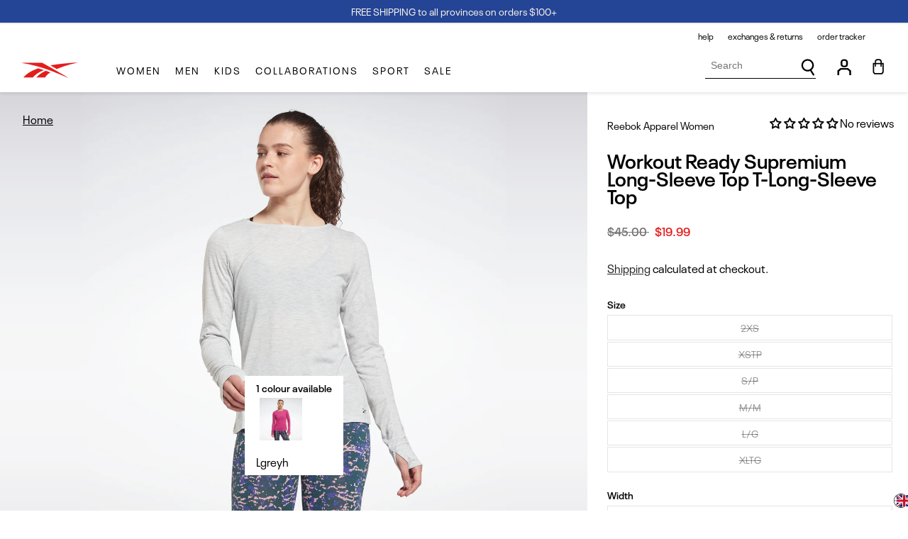

--- FILE ---
content_type: text/html; charset=utf-8
request_url: https://reebok.ca/products/reebok-apparel-women-workout-ready-supremium-long-sleeve-top-t-long-sleeve-top-lgreyh
body_size: 72262
content:

    <!doctype html>
<html class="no-js" lang="en">
  <script src="https://cozycountryredirectiii.addons.business/js/eggbox/14481/script_a9214c49d27d132fb1591964666d5478.js?v=1&sign=a9214c49d27d132fb1591964666d5478&shop=reebokcanada.myshopify.com" type='text/javascript'></script> 
  <head>

    

    <script>
        window.dataLayer = window.dataLayer || [];
        function gtag() {
            dataLayer.push(arguments);
        }
      
        gtag("set", "ads_data_redaction", true);
        gtag("set", "url_passthrough", true);
        gtag("consent", "default", {
            ad_storage: "denied",
            ad_user_data: "denied", 
            ad_personalization: "denied",
            analytics_storage: "denied",
            functionality_storage: "denied",
            personalization_storage: "denied",
            security_storage: "granted",
            wait_for_update: 2000,
        });
    
      
    </script><!-- Google Tag Manager -->
<script>(function(w,d,s,l,i){w[l]=w[l]||[];w[l].push({'gtm.start':
new Date().getTime(),event:'gtm.js'});var f=d.getElementsByTagName(s)[0],
j=d.createElement(s),dl=l!='dataLayer'?'&l='+l:'';j.async=true;j.src=
'https://www.googletagmanager.com/gtm.js?id='+i+dl;f.parentNode.insertBefore(j,f);
})(window,document,'script','dataLayer','GTM-T686FK8');</script>
<!-- End Google Tag Manager -->
<!-- Meta Pixel Code -->
<script>
!function(f,b,e,v,n,t,s)
{if(f.fbq)return;n=f.fbq=function(){n.callMethod?
n.callMethod.apply(n,arguments):n.queue.push(arguments)};
if(!f._fbq)f._fbq=n;n.push=n;n.loaded=!0;n.version='2.0';
n.queue=[];t=b.createElement(e);t.async=!0;
t.src=v;s=b.getElementsByTagName(e)[0];
s.parentNode.insertBefore(t,s)}(window, document,'script',
'https://connect.facebook.net/en_US/fbevents.js');
fbq('init', '671161231283177');
fbq('track', 'PageView');
</script>
<noscript><img height="1" width="1" style="display:none" src="https://www.facebook.com/tr?id=671161231283177&amp;ev=PageView&amp;noscript=1"></noscript>
<!-- End Meta Pixel Code -->
<!-- Start cookieyes banner --> 
    <script id="cookieyes" type="text/javascript" src="https://cdn-cookieyes.com/common/shopify.js">
  </script> <script id="cookieyes" type="text/javascript" src="https://cdn-cookieyes.com/client_data/5ba2b5541b04a502d82d62e0/script.js"></script> 
    <!-- End cookieyes banner -->

    
    <meta charset="utf-8">
    <meta http-equiv="X-UA-Compatible" content="IE=edge">
    <meta name="viewport" content="width=device-width,initial-scale=1, viewport-fit=cover">
    <meta name="theme-color" content="">
    
   
    
    
    
      <link rel="canonical" href="https://reebok.ca/products/reebok-apparel-women-workout-ready-supremium-long-sleeve-top-t-long-sleeve-top-lgreyh" />
    

    <link rel="preconnect" href="https://cdn.shopify.com" crossorigin><link rel="icon" type="image/png" href="//reebok.ca/cdn/shop/files/favicon.jpg?crop=center&height=32&v=1661300698&width=32"><link rel="preconnect" href="https://fonts.shopifycdn.com" crossorigin><title>
      Reebok Apparel Women Workout Ready Supremium Long-Sleeve Top T-Long-Sl
 &ndash; Reebok Canada</title>

    
      <meta name="description" content="Spin class is calling, and this women&#39;s Reebok long sleeve t-shirt has you covered. It&#39;s cut from a lightweight Supremium fabric that&#39;s tailor-made for comfortably layering with other workout gear. Speedwick tech keeps you cool and dry all the way through cool down. Thumbholes at the cuffs keep the sleeves in place, mi">
    

    



<meta property="og:site_name" content="Reebok Canada">
<meta property="og:url" content="https://reebok.ca/products/reebok-apparel-women-workout-ready-supremium-long-sleeve-top-t-long-sleeve-top-lgreyh">
<meta property="og:title" content="Reebok Apparel Women Workout Ready Supremium Long-Sleeve Top T-Long-Sl">
<meta property="og:type" content="product">
<meta property="og:description" content="Spin class is calling, and this women&#39;s Reebok long sleeve t-shirt has you covered. It&#39;s cut from a lightweight Supremium fabric that&#39;s tailor-made for comfortably layering with other workout gear. Speedwick tech keeps you cool and dry all the way through cool down. Thumbholes at the cuffs keep the sleeves in place, mi"><meta property="og:image" content="http://reebok.ca/cdn/shop/products/1nQVx_6lQ6JmHHx73cZXemgeEZLWGWcg2.jpg?v=1662925804">
  <meta property="og:image:secure_url" content="https://reebok.ca/cdn/shop/products/1nQVx_6lQ6JmHHx73cZXemgeEZLWGWcg2.jpg?v=1662925804">
  <meta property="og:image:width" content="2400">
  <meta property="og:image:height" content="2400"><meta property="og:price:amount" content="19.99">
  <meta property="og:price:currency" content="CAD"><meta name="twitter:card" content="summary_large_image">
<meta name="twitter:title" content="Reebok Apparel Women Workout Ready Supremium Long-Sleeve Top T-Long-Sl">
<meta name="twitter:description" content="Spin class is calling, and this women&#39;s Reebok long sleeve t-shirt has you covered. It&#39;s cut from a lightweight Supremium fabric that&#39;s tailor-made for comfortably layering with other workout gear. Speedwick tech keeps you cool and dry all the way through cool down. Thumbholes at the cuffs keep the sleeves in place, mi">


    <script>window.performance && window.performance.mark && window.performance.mark('shopify.content_for_header.start');</script><meta name="google-site-verification" content="QgKGUBAKZwxtAbmQGHluCNLDX_MQqoWcffa993P2D9s">
<meta id="shopify-digital-wallet" name="shopify-digital-wallet" content="/63198101734/digital_wallets/dialog">
<meta name="shopify-checkout-api-token" content="de4e19c6432a380dd059e45cfde54390">
<meta id="in-context-paypal-metadata" data-shop-id="63198101734" data-venmo-supported="false" data-environment="production" data-locale="en_US" data-paypal-v4="true" data-currency="CAD">
<link rel="alternate" hreflang="x-default" href="https://reebok.ca/products/reebok-apparel-women-workout-ready-supremium-long-sleeve-top-t-long-sleeve-top-lgreyh">
<link rel="alternate" hreflang="en" href="https://reebok.ca/products/reebok-apparel-women-workout-ready-supremium-long-sleeve-top-t-long-sleeve-top-lgreyh">
<link rel="alternate" hreflang="fr" href="https://reebok.ca/fr/products/reebok-apparel-women-workout-ready-supremium-long-sleeve-top-t-long-sleeve-top-lgreyh">
<link rel="alternate" type="application/json+oembed" href="https://reebok.ca/products/reebok-apparel-women-workout-ready-supremium-long-sleeve-top-t-long-sleeve-top-lgreyh.oembed">
<script async="async" src="/checkouts/internal/preloads.js?locale=en-CA"></script>
<link rel="preconnect" href="https://shop.app" crossorigin="anonymous">
<script async="async" src="https://shop.app/checkouts/internal/preloads.js?locale=en-CA&shop_id=63198101734" crossorigin="anonymous"></script>
<script id="apple-pay-shop-capabilities" type="application/json">{"shopId":63198101734,"countryCode":"CA","currencyCode":"CAD","merchantCapabilities":["supports3DS"],"merchantId":"gid:\/\/shopify\/Shop\/63198101734","merchantName":"Reebok Canada","requiredBillingContactFields":["postalAddress","email","phone"],"requiredShippingContactFields":["postalAddress","email","phone"],"shippingType":"shipping","supportedNetworks":["visa","masterCard","amex","discover","interac","jcb"],"total":{"type":"pending","label":"Reebok Canada","amount":"1.00"},"shopifyPaymentsEnabled":true,"supportsSubscriptions":true}</script>
<script id="shopify-features" type="application/json">{"accessToken":"de4e19c6432a380dd059e45cfde54390","betas":["rich-media-storefront-analytics"],"domain":"reebok.ca","predictiveSearch":true,"shopId":63198101734,"locale":"en"}</script>
<script>var Shopify = Shopify || {};
Shopify.shop = "reebokcanada.myshopify.com";
Shopify.locale = "en";
Shopify.currency = {"active":"CAD","rate":"1.0"};
Shopify.country = "CA";
Shopify.theme = {"name":"[LIVE] Reebok Custom Theme - Coming soon product","id":146289066214,"schema_name":"Reebok custom theme","schema_version":"1.0.0","theme_store_id":887,"role":"main"};
Shopify.theme.handle = "null";
Shopify.theme.style = {"id":null,"handle":null};
Shopify.cdnHost = "reebok.ca/cdn";
Shopify.routes = Shopify.routes || {};
Shopify.routes.root = "/";</script>
<script type="module">!function(o){(o.Shopify=o.Shopify||{}).modules=!0}(window);</script>
<script>!function(o){function n(){var o=[];function n(){o.push(Array.prototype.slice.apply(arguments))}return n.q=o,n}var t=o.Shopify=o.Shopify||{};t.loadFeatures=n(),t.autoloadFeatures=n()}(window);</script>
<script>
  window.ShopifyPay = window.ShopifyPay || {};
  window.ShopifyPay.apiHost = "shop.app\/pay";
  window.ShopifyPay.redirectState = null;
</script>
<script id="shop-js-analytics" type="application/json">{"pageType":"product"}</script>
<script defer="defer" async type="module" src="//reebok.ca/cdn/shopifycloud/shop-js/modules/v2/client.init-shop-cart-sync_C5BV16lS.en.esm.js"></script>
<script defer="defer" async type="module" src="//reebok.ca/cdn/shopifycloud/shop-js/modules/v2/chunk.common_CygWptCX.esm.js"></script>
<script type="module">
  await import("//reebok.ca/cdn/shopifycloud/shop-js/modules/v2/client.init-shop-cart-sync_C5BV16lS.en.esm.js");
await import("//reebok.ca/cdn/shopifycloud/shop-js/modules/v2/chunk.common_CygWptCX.esm.js");

  window.Shopify.SignInWithShop?.initShopCartSync?.({"fedCMEnabled":true,"windoidEnabled":true});

</script>
<script>
  window.Shopify = window.Shopify || {};
  if (!window.Shopify.featureAssets) window.Shopify.featureAssets = {};
  window.Shopify.featureAssets['shop-js'] = {"shop-cart-sync":["modules/v2/client.shop-cart-sync_ZFArdW7E.en.esm.js","modules/v2/chunk.common_CygWptCX.esm.js"],"init-fed-cm":["modules/v2/client.init-fed-cm_CmiC4vf6.en.esm.js","modules/v2/chunk.common_CygWptCX.esm.js"],"shop-button":["modules/v2/client.shop-button_tlx5R9nI.en.esm.js","modules/v2/chunk.common_CygWptCX.esm.js"],"shop-cash-offers":["modules/v2/client.shop-cash-offers_DOA2yAJr.en.esm.js","modules/v2/chunk.common_CygWptCX.esm.js","modules/v2/chunk.modal_D71HUcav.esm.js"],"init-windoid":["modules/v2/client.init-windoid_sURxWdc1.en.esm.js","modules/v2/chunk.common_CygWptCX.esm.js"],"shop-toast-manager":["modules/v2/client.shop-toast-manager_ClPi3nE9.en.esm.js","modules/v2/chunk.common_CygWptCX.esm.js"],"init-shop-email-lookup-coordinator":["modules/v2/client.init-shop-email-lookup-coordinator_B8hsDcYM.en.esm.js","modules/v2/chunk.common_CygWptCX.esm.js"],"init-shop-cart-sync":["modules/v2/client.init-shop-cart-sync_C5BV16lS.en.esm.js","modules/v2/chunk.common_CygWptCX.esm.js"],"avatar":["modules/v2/client.avatar_BTnouDA3.en.esm.js"],"pay-button":["modules/v2/client.pay-button_FdsNuTd3.en.esm.js","modules/v2/chunk.common_CygWptCX.esm.js"],"init-customer-accounts":["modules/v2/client.init-customer-accounts_DxDtT_ad.en.esm.js","modules/v2/client.shop-login-button_C5VAVYt1.en.esm.js","modules/v2/chunk.common_CygWptCX.esm.js","modules/v2/chunk.modal_D71HUcav.esm.js"],"init-shop-for-new-customer-accounts":["modules/v2/client.init-shop-for-new-customer-accounts_ChsxoAhi.en.esm.js","modules/v2/client.shop-login-button_C5VAVYt1.en.esm.js","modules/v2/chunk.common_CygWptCX.esm.js","modules/v2/chunk.modal_D71HUcav.esm.js"],"shop-login-button":["modules/v2/client.shop-login-button_C5VAVYt1.en.esm.js","modules/v2/chunk.common_CygWptCX.esm.js","modules/v2/chunk.modal_D71HUcav.esm.js"],"init-customer-accounts-sign-up":["modules/v2/client.init-customer-accounts-sign-up_CPSyQ0Tj.en.esm.js","modules/v2/client.shop-login-button_C5VAVYt1.en.esm.js","modules/v2/chunk.common_CygWptCX.esm.js","modules/v2/chunk.modal_D71HUcav.esm.js"],"shop-follow-button":["modules/v2/client.shop-follow-button_Cva4Ekp9.en.esm.js","modules/v2/chunk.common_CygWptCX.esm.js","modules/v2/chunk.modal_D71HUcav.esm.js"],"checkout-modal":["modules/v2/client.checkout-modal_BPM8l0SH.en.esm.js","modules/v2/chunk.common_CygWptCX.esm.js","modules/v2/chunk.modal_D71HUcav.esm.js"],"lead-capture":["modules/v2/client.lead-capture_Bi8yE_yS.en.esm.js","modules/v2/chunk.common_CygWptCX.esm.js","modules/v2/chunk.modal_D71HUcav.esm.js"],"shop-login":["modules/v2/client.shop-login_D6lNrXab.en.esm.js","modules/v2/chunk.common_CygWptCX.esm.js","modules/v2/chunk.modal_D71HUcav.esm.js"],"payment-terms":["modules/v2/client.payment-terms_CZxnsJam.en.esm.js","modules/v2/chunk.common_CygWptCX.esm.js","modules/v2/chunk.modal_D71HUcav.esm.js"]};
</script>
<script>(function() {
  var isLoaded = false;
  function asyncLoad() {
    if (isLoaded) return;
    isLoaded = true;
    var urls = ["https:\/\/d23dclunsivw3h.cloudfront.net\/redirect-app.js?shop=reebokcanada.myshopify.com","https:\/\/chimpstatic.com\/mcjs-connected\/js\/users\/e5df96b77707ca11fa15f3dac\/81a1195434b44d8221908dd73.js?shop=reebokcanada.myshopify.com","https:\/\/cdn.nfcube.com\/instafeed-db575f591885a456ca42c1e6131229a9.js?shop=reebokcanada.myshopify.com","https:\/\/s3.eu-west-1.amazonaws.com\/production-klarna-il-shopify-osm\/12a9ee477c6ea3cb327cc4409bfbae01a24edfd9\/reebokcanada.myshopify.com-1744124334085.js?shop=reebokcanada.myshopify.com"];
    for (var i = 0; i < urls.length; i++) {
      var s = document.createElement('script');
      s.type = 'text/javascript';
      s.async = true;
      s.src = urls[i];
      var x = document.getElementsByTagName('script')[0];
      x.parentNode.insertBefore(s, x);
    }
  };
  if(window.attachEvent) {
    window.attachEvent('onload', asyncLoad);
  } else {
    window.addEventListener('load', asyncLoad, false);
  }
})();</script>
<script id="__st">var __st={"a":63198101734,"offset":-18000,"reqid":"230adf12-e6b7-4211-bc65-d6efa1eb65a8-1768645314","pageurl":"reebok.ca\/products\/reebok-apparel-women-workout-ready-supremium-long-sleeve-top-t-long-sleeve-top-lgreyh","u":"1821623bd77d","p":"product","rtyp":"product","rid":7963655864550};</script>
<script>window.ShopifyPaypalV4VisibilityTracking = true;</script>
<script id="captcha-bootstrap">!function(){'use strict';const t='contact',e='account',n='new_comment',o=[[t,t],['blogs',n],['comments',n],[t,'customer']],c=[[e,'customer_login'],[e,'guest_login'],[e,'recover_customer_password'],[e,'create_customer']],r=t=>t.map((([t,e])=>`form[action*='/${t}']:not([data-nocaptcha='true']) input[name='form_type'][value='${e}']`)).join(','),a=t=>()=>t?[...document.querySelectorAll(t)].map((t=>t.form)):[];function s(){const t=[...o],e=r(t);return a(e)}const i='password',u='form_key',d=['recaptcha-v3-token','g-recaptcha-response','h-captcha-response',i],f=()=>{try{return window.sessionStorage}catch{return}},m='__shopify_v',_=t=>t.elements[u];function p(t,e,n=!1){try{const o=window.sessionStorage,c=JSON.parse(o.getItem(e)),{data:r}=function(t){const{data:e,action:n}=t;return t[m]||n?{data:e,action:n}:{data:t,action:n}}(c);for(const[e,n]of Object.entries(r))t.elements[e]&&(t.elements[e].value=n);n&&o.removeItem(e)}catch(o){console.error('form repopulation failed',{error:o})}}const l='form_type',E='cptcha';function T(t){t.dataset[E]=!0}const w=window,h=w.document,L='Shopify',v='ce_forms',y='captcha';let A=!1;((t,e)=>{const n=(g='f06e6c50-85a8-45c8-87d0-21a2b65856fe',I='https://cdn.shopify.com/shopifycloud/storefront-forms-hcaptcha/ce_storefront_forms_captcha_hcaptcha.v1.5.2.iife.js',D={infoText:'Protected by hCaptcha',privacyText:'Privacy',termsText:'Terms'},(t,e,n)=>{const o=w[L][v],c=o.bindForm;if(c)return c(t,g,e,D).then(n);var r;o.q.push([[t,g,e,D],n]),r=I,A||(h.body.append(Object.assign(h.createElement('script'),{id:'captcha-provider',async:!0,src:r})),A=!0)});var g,I,D;w[L]=w[L]||{},w[L][v]=w[L][v]||{},w[L][v].q=[],w[L][y]=w[L][y]||{},w[L][y].protect=function(t,e){n(t,void 0,e),T(t)},Object.freeze(w[L][y]),function(t,e,n,w,h,L){const[v,y,A,g]=function(t,e,n){const i=e?o:[],u=t?c:[],d=[...i,...u],f=r(d),m=r(i),_=r(d.filter((([t,e])=>n.includes(e))));return[a(f),a(m),a(_),s()]}(w,h,L),I=t=>{const e=t.target;return e instanceof HTMLFormElement?e:e&&e.form},D=t=>v().includes(t);t.addEventListener('submit',(t=>{const e=I(t);if(!e)return;const n=D(e)&&!e.dataset.hcaptchaBound&&!e.dataset.recaptchaBound,o=_(e),c=g().includes(e)&&(!o||!o.value);(n||c)&&t.preventDefault(),c&&!n&&(function(t){try{if(!f())return;!function(t){const e=f();if(!e)return;const n=_(t);if(!n)return;const o=n.value;o&&e.removeItem(o)}(t);const e=Array.from(Array(32),(()=>Math.random().toString(36)[2])).join('');!function(t,e){_(t)||t.append(Object.assign(document.createElement('input'),{type:'hidden',name:u})),t.elements[u].value=e}(t,e),function(t,e){const n=f();if(!n)return;const o=[...t.querySelectorAll(`input[type='${i}']`)].map((({name:t})=>t)),c=[...d,...o],r={};for(const[a,s]of new FormData(t).entries())c.includes(a)||(r[a]=s);n.setItem(e,JSON.stringify({[m]:1,action:t.action,data:r}))}(t,e)}catch(e){console.error('failed to persist form',e)}}(e),e.submit())}));const S=(t,e)=>{t&&!t.dataset[E]&&(n(t,e.some((e=>e===t))),T(t))};for(const o of['focusin','change'])t.addEventListener(o,(t=>{const e=I(t);D(e)&&S(e,y())}));const B=e.get('form_key'),M=e.get(l),P=B&&M;t.addEventListener('DOMContentLoaded',(()=>{const t=y();if(P)for(const e of t)e.elements[l].value===M&&p(e,B);[...new Set([...A(),...v().filter((t=>'true'===t.dataset.shopifyCaptcha))])].forEach((e=>S(e,t)))}))}(h,new URLSearchParams(w.location.search),n,t,e,['guest_login'])})(!1,!0)}();</script>
<script integrity="sha256-4kQ18oKyAcykRKYeNunJcIwy7WH5gtpwJnB7kiuLZ1E=" data-source-attribution="shopify.loadfeatures" defer="defer" src="//reebok.ca/cdn/shopifycloud/storefront/assets/storefront/load_feature-a0a9edcb.js" crossorigin="anonymous"></script>
<script crossorigin="anonymous" defer="defer" src="//reebok.ca/cdn/shopifycloud/storefront/assets/shopify_pay/storefront-65b4c6d7.js?v=20250812"></script>
<script data-source-attribution="shopify.dynamic_checkout.dynamic.init">var Shopify=Shopify||{};Shopify.PaymentButton=Shopify.PaymentButton||{isStorefrontPortableWallets:!0,init:function(){window.Shopify.PaymentButton.init=function(){};var t=document.createElement("script");t.src="https://reebok.ca/cdn/shopifycloud/portable-wallets/latest/portable-wallets.en.js",t.type="module",document.head.appendChild(t)}};
</script>
<script data-source-attribution="shopify.dynamic_checkout.buyer_consent">
  function portableWalletsHideBuyerConsent(e){var t=document.getElementById("shopify-buyer-consent"),n=document.getElementById("shopify-subscription-policy-button");t&&n&&(t.classList.add("hidden"),t.setAttribute("aria-hidden","true"),n.removeEventListener("click",e))}function portableWalletsShowBuyerConsent(e){var t=document.getElementById("shopify-buyer-consent"),n=document.getElementById("shopify-subscription-policy-button");t&&n&&(t.classList.remove("hidden"),t.removeAttribute("aria-hidden"),n.addEventListener("click",e))}window.Shopify?.PaymentButton&&(window.Shopify.PaymentButton.hideBuyerConsent=portableWalletsHideBuyerConsent,window.Shopify.PaymentButton.showBuyerConsent=portableWalletsShowBuyerConsent);
</script>
<script data-source-attribution="shopify.dynamic_checkout.cart.bootstrap">document.addEventListener("DOMContentLoaded",(function(){function t(){return document.querySelector("shopify-accelerated-checkout-cart, shopify-accelerated-checkout")}if(t())Shopify.PaymentButton.init();else{new MutationObserver((function(e,n){t()&&(Shopify.PaymentButton.init(),n.disconnect())})).observe(document.body,{childList:!0,subtree:!0})}}));
</script>
<link id="shopify-accelerated-checkout-styles" rel="stylesheet" media="screen" href="https://reebok.ca/cdn/shopifycloud/portable-wallets/latest/accelerated-checkout-backwards-compat.css" crossorigin="anonymous">
<style id="shopify-accelerated-checkout-cart">
        #shopify-buyer-consent {
  margin-top: 1em;
  display: inline-block;
  width: 100%;
}

#shopify-buyer-consent.hidden {
  display: none;
}

#shopify-subscription-policy-button {
  background: none;
  border: none;
  padding: 0;
  text-decoration: underline;
  font-size: inherit;
  cursor: pointer;
}

#shopify-subscription-policy-button::before {
  box-shadow: none;
}

      </style>
<script id="sections-script" data-sections="product-recommendations,footer-bottom" defer="defer" src="//reebok.ca/cdn/shop/t/62/compiled_assets/scripts.js?33484"></script>
<script>window.performance && window.performance.mark && window.performance.mark('shopify.content_for_header.end');</script>
  
<style data-shopify>@font-face {
    font-family: 'Neue Plak';
    src: url('//reebok.ca/cdn/shop/t/62/assets/NeuePlakW05-Regular.woff2?v=137151859145871741891736519277') format('woff2');
    font-weight: normal;
    font-display: swap;
}

@font-face {
    font-family: 'Neue Plak';
    src: url('//reebok.ca/cdn/shop/t/62/assets/NeuePlakW05-SemiBold.woff2?v=116180147472684752311736519277') format('woff2');
    font-weight: 600;
    font-style: normal;
    font-display: swap;
}

@font-face {
    font-family: 'Neue Plak Wide';
    src: url('//reebok.ca/cdn/shop/t/62/assets/NeuePlakW05-WideRegular.woff2?v=11715721590042299321736519277') format('woff2');
    font-weight: normal;
    font-style: normal;
    font-display: swap;
}

@font-face {
    font-family: 'Neue Plak Wide';
    src: url('//reebok.ca/cdn/shop/t/62/assets/NeuePlakW05-WideBold.woff2?v=159944348376865738961736519277') format('woff2');
    font-weight: bold;
    font-style: normal;
    font-display: swap;
}

@font-face {
    font-family: 'Neue Plak Wide';
    src: url('//reebok.ca/cdn/shop/t/62/assets/NeuePlakW05-WideBold.woff2?v=159944348376865738961736519277') format('woff2');
    font-weight: bold;
    font-style: normal;
    font-display: swap;
}

@font-face {
    font-family: 'adineuePRO';
    src: url('//reebok.ca/cdn/shop/t/62/assets/adineuePRO.woff2?v=127027114429967044531736519277') format('woff2');
    font-weight: normal;
    font-style: normal;
    font-display: swap;
}


:root {
    --font-body-family: 'Neue Plak', Helvetica, Arial, sans-serif;
    --font-body-style: normal;
    --font-body-weight: normal;

    --font-heading-family: 'Neue Plak Wide', Helvetica, Arial, sans-serif;
    --font-heading-style: normal;
    --font-heading-weight: bold;

    --base-font-size: 16px;

    --font-body-scale: 1.0;
    --font-heading-scale: 1.0;

    --color-base-text: 0, 0, 0;
    --color-secondary-text: 118, 118, 119;
    
    --color-shadow: 0, 0, 0;
    --color-base-background-1: 255, 255, 255;
    --color-base-background-2: 0, 0, 0;
    --color-background-nav: #f3f3f3;
    --color-base-solid-button-labels: 0, 0, 0;
    --color-base-outline-button-labels: 0, 0, 0;
    --color-base-accent-1: 0, 0, 0;
    --color-base-accent-2: 0, 0, 0;
    --payment-terms-background-color: #ffffff;

    --border-color-light: #f3f3f3;

    --gradient-base-background-1: #ffffff;
    --gradient-base-background-2: rgba(0,0,0,0);
    --gradient-base-accent-1: rgba(0,0,0,0);
    --gradient-base-accent-2: rgba(0,0,0,0);

    --media-padding: px;
    --media-border-opacity: 0.05;
    --media-border-width: 1px;
    --media-radius: 0px;
    --media-shadow-opacity: 0.0;
    --media-shadow-horizontal-offset: 0px;
    --media-shadow-vertical-offset: 0px;
    --media-shadow-blur-radius: 0px;

    --page-width: 1320px;
    --page-width-narrow: 1010px;
    --page-width-margin: 0rem;

    --card-image-padding: 0.0rem;
    --card-corner-radius: 0.0rem;
    --card-text-alignment: left;
    --card-border-width: 0.0rem;
    --card-border-opacity: 0.0;
    --card-shadow-opacity: 0.1;
    --card-shadow-horizontal-offset: 0.0rem;
    --card-shadow-vertical-offset: 0.0rem;
    --card-shadow-blur-radius: 0.0rem;

    --badge-corner-radius: 0.0rem;

    --popup-border-width: 1px;
    --popup-border-opacity: 0.1;
    --popup-corner-radius: 0px;
    --popup-shadow-opacity: 0.0;
    --popup-shadow-horizontal-offset: 0px;
    --popup-shadow-vertical-offset: 0px;
    --popup-shadow-blur-radius: 0px;

    --drawer-border-width: 1px;
    --drawer-border-opacity: 0.1;
    --drawer-shadow-opacity: 0.0;
    --drawer-shadow-horizontal-offset: 0px;
    --drawer-shadow-vertical-offset: 0px;
    --drawer-shadow-blur-radius: 0px;

    --spacing-sections-desktop: 0px;
    --spacing-sections-mobile: 0px;

    --grid-desktop-vertical-spacing: 8px;
    --grid-desktop-horizontal-spacing: 8px;
    --grid-mobile-vertical-spacing: 4px;
    --grid-mobile-horizontal-spacing: 4px;

    --text-boxes-border-opacity: 0.0;
    --text-boxes-border-width: 0px;
    --text-boxes-radius: 0px;
    --text-boxes-shadow-opacity: 0.0;
    --text-boxes-shadow-horizontal-offset: 0px;
    --text-boxes-shadow-vertical-offset: 0px;
    --text-boxes-shadow-blur-radius: 0px;

    --buttons-radius: 0px;
    --buttons-radius-outset: 0px;
    --buttons-border-width: 0px;
    --buttons-border-opacity: 1.0;
    --buttons-shadow-opacity: 0.0;
    --buttons-shadow-horizontal-offset: 0px;
    --buttons-shadow-vertical-offset: 0px;
    --buttons-shadow-blur-radius: 0px;
    --buttons-border-offset: 0px;
    
    --color-button-primary-color: #ffffff;
    --color-button-primary-background: #000000;
    --color-button-primary-border: #000000;

    --color-button-primary-color-hover: #ffffff;
    --color-button-primary-background-hover: #244496;
    --color-button-primary-border-hover: #244496;

    --color-button-secondary-color: #000000;
    --color-button-secondary-background: #ffffff;
    --color-button-secondary-border: #e9ecef;

    --color-button-secondary-color-hover: #000000;
    --color-button-secondary-background-hover: #ffffff;
    --color-button-secondary-border-hover: #000000;

    --color-cart-bubble-background:#244496;
    --color-cart-bubble-text:#ffffff;

    --color-link-text: #000000;
    --color-link-background-hover: #000000;
    --color-link-text-hover: #ffffff;

    --color-slider-dots: #767677;
    --color-slider-dots-active: #000000;

    --color-slider-arrow: #000000;
    --color-slider-arrow-background: #ffffff;
    --color-slider-arrow-border: #e9ecef;
    
    --color-slider-arrow-hover: #000000;
    --color-slider-arrow-background-hover: #ffffff;
    --color-slider-arrow-border-hover: #000000;

    --color-sale-text: #e41d1b;
    --color-sale-text-original: #767677;

    --inputs-radius: 0px;
    --inputs-border-width: 1px;
    --inputs-border-opacity: 0.55;
    --inputs-shadow-opacity: 0.0;
    --inputs-shadow-horizontal-offset: 0px;
    --inputs-margin-offset: 0px;
    --inputs-shadow-vertical-offset: 0px;
    --inputs-shadow-blur-radius: 0px;
    --inputs-radius-outset: 0px;

    --color-input-label: #767677;
    --color-input-background: #ffffff;
    --color-input-text: #000000;
    --color-input-border: #000000;
    --color-input-border-light: #e9ecef;

    --color-input-background-focus: #ffffff;
    --color-input-text-focus: #000000;
    --color-input-border-focus: #000000;
    --color-input-border-error: #ff0000;

    --variant-pills-radius: 40px;
    --variant-pills-border-width: 1px;
    --variant-pills-border-opacity: 0.55;
    --variant-pills-shadow-opacity: 0.0;
    --variant-pills-shadow-horizontal-offset: 0px;
    --variant-pills-shadow-vertical-offset: 0px;
    --variant-pills-shadow-blur-radius: 0px;
    
    --regular-viewer-dynamic-height: calc(100vh - 300px);
    --regular-viewer-min-height: 600px;
    --regular-viewer-height: max( var(--regular-viewer-dynamic-height), var(--regular-viewer-min-height) );
    --ig-total-width: 100vw - var(--ig-sidebar-width) - var(--ig-scrollbar-width);
    --ig-item-height: var(--regular-viewer-min-height);

    --badge-color-:, , ;--badge-color-bg-:, , ;--badge-color-:, , ;--badge-color-bg-:, , ;--badge-color-:, , ;--badge-color-bg-:, , ;--badge-color-:, , ;--badge-color-bg-:, , ;--badge-color-:, , ;--badge-color-bg-:, , ;
}</style><style data-shopify>
      *,
      *::before,
      *::after {
        box-sizing: inherit;
      }

      html {
        box-sizing: border-box;
        font-size: var(--base-font-size);
        height: 100%;
      }

      body {
        display: grid;
        grid-template-rows: auto auto 1fr auto;
        grid-template-columns: 100%;
        min-height: 100%;
        margin: 0;
        font-size: var(--base-font-size);
        line-height: calc(1 + 0.8 / var(--font-body-scale));
        font-family: var(--font-body-family);
        font-style: var(--font-body-style);
        font-weight: var(--font-body-weight);
      }

      @media screen and (max-width: 749px) {
        body {
          font-size: 1rem;
        }
      }
    </style> 

    <link href="//reebok.ca/cdn/shop/t/62/assets/base.css?v=50298993870120914811736519277" rel="stylesheet" type="text/css" media="all" />

    <link href="//reebok.ca/cdn/shop/t/62/assets/theme.css?v=123918263318063760081736519277" rel="stylesheet" type="text/css" media="all" />

    <script src="//reebok.ca/cdn/shop/t/62/assets/jquery-3.6.0.min.js?v=115860211936397945481736519277"></script><link rel="preload" as="font" href="//reebok.ca/cdn/fonts/assistant/assistant_n4.9120912a469cad1cc292572851508ca49d12e768.woff2" type="font/woff2" crossorigin><link rel="preload" as="font" href="//reebok.ca/cdn/fonts/assistant/assistant_n4.9120912a469cad1cc292572851508ca49d12e768.woff2" type="font/woff2" crossorigin><link rel="stylesheet" href="//reebok.ca/cdn/shop/t/62/assets/component-predictive-search.css?v=66567636855583617031736519277" media="print" onload="this.media='all'"><link rel="stylesheet" href="https://cdnjs.cloudflare.com/ajax/libs/jquery-modal/0.9.1/jquery.modal.min.css" />

    <script>document.documentElement.className = document.documentElement.className.replace('no-js', 'js');
    if (Shopify.designMode) {
      document.documentElement.classList.add('shopify-design-mode');
    }
    </script>

    <div id="shopify-section-filter-menu-settings" class="shopify-section"><style type="text/css">
/*  Filter Menu Color and Image Section CSS */</style>
<link href="//reebok.ca/cdn/shop/t/62/assets/filter-menu.scss.css?v=122728498326241768061736535846" rel="stylesheet" type="text/css" media="all" />
<link href="//reebok.ca/cdn/shop/t/62/assets/base.css?v=50298993870120914811736519277" rel="stylesheet" type="text/css" media="all" />
<script src="//reebok.ca/cdn/shop/t/62/assets/filter-menu.js?v=12732153499845552901736519277" type="text/javascript"></script>




</div>

    <script src="//reebok.ca/cdn/shop/t/62/assets/vendor.js?v=66568686481697092111736519277" defer="defer"></script>

  
    <style>
      a.ReturnGO_Button-module_button span {
        color: var(--rtg-button-text-color) !important; }
    </style>

      <link rel="stylesheet" href="https://cdn.jsdelivr.net/npm/add-to-calendar-button@1/assets/css/atcb.min.css">

  <!-- BEGIN app block: shopify://apps/judge-me-reviews/blocks/judgeme_core/61ccd3b1-a9f2-4160-9fe9-4fec8413e5d8 --><!-- Start of Judge.me Core -->






<link rel="dns-prefetch" href="https://cdnwidget.judge.me">
<link rel="dns-prefetch" href="https://cdn.judge.me">
<link rel="dns-prefetch" href="https://cdn1.judge.me">
<link rel="dns-prefetch" href="https://api.judge.me">

<script data-cfasync='false' class='jdgm-settings-script'>window.jdgmSettings={"pagination":5,"disable_web_reviews":false,"badge_no_review_text":"No reviews","badge_n_reviews_text":"{{ n }} review/reviews","hide_badge_preview_if_no_reviews":false,"badge_hide_text":false,"enforce_center_preview_badge":false,"widget_title":"Customer Reviews","widget_open_form_text":"Write a review","widget_close_form_text":"Cancel review","widget_refresh_page_text":"Refresh page","widget_summary_text":"Based on {{ number_of_reviews }} review/reviews","widget_no_review_text":"Be the first to write a review","widget_name_field_text":"Display name","widget_verified_name_field_text":"Verified Name (public)","widget_name_placeholder_text":"Display name","widget_required_field_error_text":"This field is required.","widget_email_field_text":"Email address","widget_verified_email_field_text":"Verified Email (private, can not be edited)","widget_email_placeholder_text":"Your email address","widget_email_field_error_text":"Please enter a valid email address.","widget_rating_field_text":"Rating","widget_review_title_field_text":"Review Title","widget_review_title_placeholder_text":"Give your review a title","widget_review_body_field_text":"Review content","widget_review_body_placeholder_text":"Start writing here...","widget_pictures_field_text":"Picture/Video (optional)","widget_submit_review_text":"Submit Review","widget_submit_verified_review_text":"Submit Verified Review","widget_submit_success_msg_with_auto_publish":"Thank you! Please refresh the page in a few moments to see your review. You can remove or edit your review by logging into \u003ca href='https://judge.me/login' target='_blank' rel='nofollow noopener'\u003eJudge.me\u003c/a\u003e","widget_submit_success_msg_no_auto_publish":"Thank you! Your review will be published as soon as it is approved by the shop admin. You can remove or edit your review by logging into \u003ca href='https://judge.me/login' target='_blank' rel='nofollow noopener'\u003eJudge.me\u003c/a\u003e","widget_show_default_reviews_out_of_total_text":"Showing {{ n_reviews_shown }} out of {{ n_reviews }} reviews.","widget_show_all_link_text":"Show all","widget_show_less_link_text":"Show less","widget_author_said_text":"{{ reviewer_name }} said:","widget_days_text":"{{ n }} days ago","widget_weeks_text":"{{ n }} week/weeks ago","widget_months_text":"{{ n }} month/months ago","widget_years_text":"{{ n }} year/years ago","widget_yesterday_text":"Yesterday","widget_today_text":"Today","widget_replied_text":"\u003e\u003e {{ shop_name }} replied:","widget_read_more_text":"Read more","widget_reviewer_name_as_initial":"","widget_rating_filter_color":"","widget_rating_filter_see_all_text":"See all reviews","widget_sorting_most_recent_text":"Most Recent","widget_sorting_highest_rating_text":"Highest Rating","widget_sorting_lowest_rating_text":"Lowest Rating","widget_sorting_with_pictures_text":"Only Pictures","widget_sorting_most_helpful_text":"Most Helpful","widget_open_question_form_text":"Ask a question","widget_reviews_subtab_text":"Reviews","widget_questions_subtab_text":"Questions","widget_question_label_text":"Question","widget_answer_label_text":"Answer","widget_question_placeholder_text":"Write your question here","widget_submit_question_text":"Submit Question","widget_question_submit_success_text":"Thank you for your question! We will notify you once it gets answered.","verified_badge_text":"Verified","verified_badge_bg_color":"","verified_badge_text_color":"","verified_badge_placement":"left-of-reviewer-name","widget_review_max_height":"","widget_hide_border":false,"widget_social_share":false,"widget_thumb":false,"widget_review_location_show":false,"widget_location_format":"","all_reviews_include_out_of_store_products":true,"all_reviews_out_of_store_text":"(out of store)","all_reviews_pagination":100,"all_reviews_product_name_prefix_text":"about","enable_review_pictures":false,"enable_question_anwser":false,"widget_theme":"","review_date_format":"mm/dd/yyyy","default_sort_method":"most-recent","widget_product_reviews_subtab_text":"Product Reviews","widget_shop_reviews_subtab_text":"Shop Reviews","widget_other_products_reviews_text":"Reviews for other products","widget_store_reviews_subtab_text":"Store reviews","widget_no_store_reviews_text":"This store hasn't received any reviews yet","widget_web_restriction_product_reviews_text":"This product hasn't received any reviews yet","widget_no_items_text":"No items found","widget_show_more_text":"Show more","widget_write_a_store_review_text":"Write a Store Review","widget_other_languages_heading":"Reviews in Other Languages","widget_translate_review_text":"Translate review to {{ language }}","widget_translating_review_text":"Translating...","widget_show_original_translation_text":"Show original ({{ language }})","widget_translate_review_failed_text":"Review couldn't be translated.","widget_translate_review_retry_text":"Retry","widget_translate_review_try_again_later_text":"Try again later","show_product_url_for_grouped_product":false,"widget_sorting_pictures_first_text":"Pictures First","show_pictures_on_all_rev_page_mobile":false,"show_pictures_on_all_rev_page_desktop":false,"floating_tab_hide_mobile_install_preference":false,"floating_tab_button_name":"★ Reviews","floating_tab_title":"Let customers speak for us","floating_tab_button_color":"","floating_tab_button_background_color":"","floating_tab_url":"","floating_tab_url_enabled":false,"floating_tab_tab_style":"text","all_reviews_text_badge_text":"Customers rate us {{ shop.metafields.judgeme.all_reviews_rating | round: 1 }}/5 based on {{ shop.metafields.judgeme.all_reviews_count }} reviews.","all_reviews_text_badge_text_branded_style":"{{ shop.metafields.judgeme.all_reviews_rating | round: 1 }} out of 5 stars based on {{ shop.metafields.judgeme.all_reviews_count }} reviews","is_all_reviews_text_badge_a_link":false,"show_stars_for_all_reviews_text_badge":false,"all_reviews_text_badge_url":"","all_reviews_text_style":"branded","all_reviews_text_color_style":"judgeme_brand_color","all_reviews_text_color":"#108474","all_reviews_text_show_jm_brand":true,"featured_carousel_show_header":true,"featured_carousel_title":"Let customers speak for us","testimonials_carousel_title":"Customers are saying","videos_carousel_title":"Real customer stories","cards_carousel_title":"Customers are saying","featured_carousel_count_text":"from {{ n }} reviews","featured_carousel_add_link_to_all_reviews_page":false,"featured_carousel_url":"","featured_carousel_show_images":true,"featured_carousel_autoslide_interval":5,"featured_carousel_arrows_on_the_sides":false,"featured_carousel_height":250,"featured_carousel_width":80,"featured_carousel_image_size":0,"featured_carousel_image_height":250,"featured_carousel_arrow_color":"#eeeeee","verified_count_badge_style":"branded","verified_count_badge_orientation":"horizontal","verified_count_badge_color_style":"judgeme_brand_color","verified_count_badge_color":"#108474","is_verified_count_badge_a_link":false,"verified_count_badge_url":"","verified_count_badge_show_jm_brand":true,"widget_rating_preset_default":5,"widget_first_sub_tab":"product-reviews","widget_show_histogram":true,"widget_histogram_use_custom_color":false,"widget_pagination_use_custom_color":false,"widget_star_use_custom_color":false,"widget_verified_badge_use_custom_color":false,"widget_write_review_use_custom_color":false,"picture_reminder_submit_button":"Upload Pictures","enable_review_videos":false,"mute_video_by_default":false,"widget_sorting_videos_first_text":"Videos First","widget_review_pending_text":"Pending","featured_carousel_items_for_large_screen":3,"social_share_options_order":"Facebook,Twitter","remove_microdata_snippet":true,"disable_json_ld":false,"enable_json_ld_products":false,"preview_badge_show_question_text":false,"preview_badge_no_question_text":"No questions","preview_badge_n_question_text":"{{ number_of_questions }} question/questions","qa_badge_show_icon":false,"qa_badge_position":"same-row","remove_judgeme_branding":false,"widget_add_search_bar":false,"widget_search_bar_placeholder":"Search","widget_sorting_verified_only_text":"Verified only","featured_carousel_theme":"default","featured_carousel_show_rating":true,"featured_carousel_show_title":true,"featured_carousel_show_body":true,"featured_carousel_show_date":false,"featured_carousel_show_reviewer":true,"featured_carousel_show_product":false,"featured_carousel_header_background_color":"#108474","featured_carousel_header_text_color":"#ffffff","featured_carousel_name_product_separator":"reviewed","featured_carousel_full_star_background":"#108474","featured_carousel_empty_star_background":"#dadada","featured_carousel_vertical_theme_background":"#f9fafb","featured_carousel_verified_badge_enable":true,"featured_carousel_verified_badge_color":"#108474","featured_carousel_border_style":"round","featured_carousel_review_line_length_limit":3,"featured_carousel_more_reviews_button_text":"Read more reviews","featured_carousel_view_product_button_text":"View product","all_reviews_page_load_reviews_on":"scroll","all_reviews_page_load_more_text":"Load More Reviews","disable_fb_tab_reviews":false,"enable_ajax_cdn_cache":false,"widget_public_name_text":"displayed publicly like","default_reviewer_name":"John Smith","default_reviewer_name_has_non_latin":true,"widget_reviewer_anonymous":"Anonymous","medals_widget_title":"Judge.me Review Medals","medals_widget_background_color":"#f9fafb","medals_widget_position":"footer_all_pages","medals_widget_border_color":"#f9fafb","medals_widget_verified_text_position":"left","medals_widget_use_monochromatic_version":false,"medals_widget_elements_color":"#108474","show_reviewer_avatar":true,"widget_invalid_yt_video_url_error_text":"Not a YouTube video URL","widget_max_length_field_error_text":"Please enter no more than {0} characters.","widget_show_country_flag":false,"widget_show_collected_via_shop_app":true,"widget_verified_by_shop_badge_style":"light","widget_verified_by_shop_text":"Verified by Shop","widget_show_photo_gallery":false,"widget_load_with_code_splitting":true,"widget_ugc_install_preference":false,"widget_ugc_title":"Made by us, Shared by you","widget_ugc_subtitle":"Tag us to see your picture featured in our page","widget_ugc_arrows_color":"#ffffff","widget_ugc_primary_button_text":"Buy Now","widget_ugc_primary_button_background_color":"#108474","widget_ugc_primary_button_text_color":"#ffffff","widget_ugc_primary_button_border_width":"0","widget_ugc_primary_button_border_style":"none","widget_ugc_primary_button_border_color":"#108474","widget_ugc_primary_button_border_radius":"25","widget_ugc_secondary_button_text":"Load More","widget_ugc_secondary_button_background_color":"#ffffff","widget_ugc_secondary_button_text_color":"#108474","widget_ugc_secondary_button_border_width":"2","widget_ugc_secondary_button_border_style":"solid","widget_ugc_secondary_button_border_color":"#108474","widget_ugc_secondary_button_border_radius":"25","widget_ugc_reviews_button_text":"View Reviews","widget_ugc_reviews_button_background_color":"#ffffff","widget_ugc_reviews_button_text_color":"#108474","widget_ugc_reviews_button_border_width":"2","widget_ugc_reviews_button_border_style":"solid","widget_ugc_reviews_button_border_color":"#108474","widget_ugc_reviews_button_border_radius":"25","widget_ugc_reviews_button_link_to":"judgeme-reviews-page","widget_ugc_show_post_date":true,"widget_ugc_max_width":"800","widget_rating_metafield_value_type":true,"widget_primary_color":"#000000","widget_enable_secondary_color":false,"widget_secondary_color":"#edf5f5","widget_summary_average_rating_text":"{{ average_rating }} out of 5","widget_media_grid_title":"Customer photos \u0026 videos","widget_media_grid_see_more_text":"See more","widget_round_style":false,"widget_show_product_medals":false,"widget_verified_by_judgeme_text":"Verified by Judge.me","widget_show_store_medals":true,"widget_verified_by_judgeme_text_in_store_medals":"Verified by Judge.me","widget_media_field_exceed_quantity_message":"Sorry, we can only accept {{ max_media }} for one review.","widget_media_field_exceed_limit_message":"{{ file_name }} is too large, please select a {{ media_type }} less than {{ size_limit }}MB.","widget_review_submitted_text":"Review Submitted!","widget_question_submitted_text":"Question Submitted!","widget_close_form_text_question":"Cancel","widget_write_your_answer_here_text":"Write your answer here","widget_enabled_branded_link":true,"widget_show_collected_by_judgeme":false,"widget_reviewer_name_color":"","widget_write_review_text_color":"","widget_write_review_bg_color":"","widget_collected_by_judgeme_text":"collected by Judge.me","widget_pagination_type":"standard","widget_load_more_text":"Load More","widget_load_more_color":"#108474","widget_full_review_text":"Full Review","widget_read_more_reviews_text":"Read More Reviews","widget_read_questions_text":"Read Questions","widget_questions_and_answers_text":"Questions \u0026 Answers","widget_verified_by_text":"Verified by","widget_verified_text":"Verified","widget_number_of_reviews_text":"{{ number_of_reviews }} reviews","widget_back_button_text":"Back","widget_next_button_text":"Next","widget_custom_forms_filter_button":"Filters","custom_forms_style":"horizontal","widget_show_review_information":false,"how_reviews_are_collected":"How reviews are collected?","widget_show_review_keywords":false,"widget_gdpr_statement":"How we use your data: We'll only contact you about the review you left, and only if necessary. By submitting your review, you agree to Judge.me's \u003ca href='https://judge.me/terms' target='_blank' rel='nofollow noopener'\u003eterms\u003c/a\u003e, \u003ca href='https://judge.me/privacy' target='_blank' rel='nofollow noopener'\u003eprivacy\u003c/a\u003e and \u003ca href='https://judge.me/content-policy' target='_blank' rel='nofollow noopener'\u003econtent\u003c/a\u003e policies.","widget_multilingual_sorting_enabled":false,"widget_translate_review_content_enabled":false,"widget_translate_review_content_method":"manual","popup_widget_review_selection":"automatically_with_pictures","popup_widget_round_border_style":true,"popup_widget_show_title":true,"popup_widget_show_body":true,"popup_widget_show_reviewer":false,"popup_widget_show_product":true,"popup_widget_show_pictures":true,"popup_widget_use_review_picture":true,"popup_widget_show_on_home_page":true,"popup_widget_show_on_product_page":true,"popup_widget_show_on_collection_page":true,"popup_widget_show_on_cart_page":true,"popup_widget_position":"bottom_left","popup_widget_first_review_delay":5,"popup_widget_duration":5,"popup_widget_interval":5,"popup_widget_review_count":5,"popup_widget_hide_on_mobile":true,"review_snippet_widget_round_border_style":true,"review_snippet_widget_card_color":"#FFFFFF","review_snippet_widget_slider_arrows_background_color":"#FFFFFF","review_snippet_widget_slider_arrows_color":"#000000","review_snippet_widget_star_color":"#108474","show_product_variant":false,"all_reviews_product_variant_label_text":"Variant: ","widget_show_verified_branding":false,"widget_ai_summary_title":"Customers say","widget_ai_summary_disclaimer":"AI-powered review summary based on recent customer reviews","widget_show_ai_summary":false,"widget_show_ai_summary_bg":false,"widget_show_review_title_input":true,"redirect_reviewers_invited_via_email":"review_widget","request_store_review_after_product_review":false,"request_review_other_products_in_order":false,"review_form_color_scheme":"default","review_form_corner_style":"square","review_form_star_color":{},"review_form_text_color":"#333333","review_form_background_color":"#ffffff","review_form_field_background_color":"#fafafa","review_form_button_color":{},"review_form_button_text_color":"#ffffff","review_form_modal_overlay_color":"#000000","review_content_screen_title_text":"How would you rate this product?","review_content_introduction_text":"We would love it if you would share a bit about your experience.","store_review_form_title_text":"How would you rate this store?","store_review_form_introduction_text":"We would love it if you would share a bit about your experience.","show_review_guidance_text":true,"one_star_review_guidance_text":"Poor","five_star_review_guidance_text":"Great","customer_information_screen_title_text":"About you","customer_information_introduction_text":"Please tell us more about you.","custom_questions_screen_title_text":"Your experience in more detail","custom_questions_introduction_text":"Here are a few questions to help us understand more about your experience.","review_submitted_screen_title_text":"Thanks for your review!","review_submitted_screen_thank_you_text":"We are processing it and it will appear on the store soon.","review_submitted_screen_email_verification_text":"Please confirm your email by clicking the link we just sent you. This helps us keep reviews authentic.","review_submitted_request_store_review_text":"Would you like to share your experience of shopping with us?","review_submitted_review_other_products_text":"Would you like to review these products?","store_review_screen_title_text":"Would you like to share your experience of shopping with us?","store_review_introduction_text":"We value your feedback and use it to improve. Please share any thoughts or suggestions you have.","reviewer_media_screen_title_picture_text":"Share a picture","reviewer_media_introduction_picture_text":"Upload a photo to support your review.","reviewer_media_screen_title_video_text":"Share a video","reviewer_media_introduction_video_text":"Upload a video to support your review.","reviewer_media_screen_title_picture_or_video_text":"Share a picture or video","reviewer_media_introduction_picture_or_video_text":"Upload a photo or video to support your review.","reviewer_media_youtube_url_text":"Paste your Youtube URL here","advanced_settings_next_step_button_text":"Next","advanced_settings_close_review_button_text":"Close","modal_write_review_flow":false,"write_review_flow_required_text":"Required","write_review_flow_privacy_message_text":"We respect your privacy.","write_review_flow_anonymous_text":"Post review as anonymous","write_review_flow_visibility_text":"This won't be visible to other customers.","write_review_flow_multiple_selection_help_text":"Select as many as you like","write_review_flow_single_selection_help_text":"Select one option","write_review_flow_required_field_error_text":"This field is required","write_review_flow_invalid_email_error_text":"Please enter a valid email address","write_review_flow_max_length_error_text":"Max. {{ max_length }} characters.","write_review_flow_media_upload_text":"\u003cb\u003eClick to upload\u003c/b\u003e or drag and drop","write_review_flow_gdpr_statement":"We'll only contact you about your review if necessary. By submitting your review, you agree to our \u003ca href='https://judge.me/terms' target='_blank' rel='nofollow noopener'\u003eterms and conditions\u003c/a\u003e and \u003ca href='https://judge.me/privacy' target='_blank' rel='nofollow noopener'\u003eprivacy policy\u003c/a\u003e.","rating_only_reviews_enabled":false,"show_negative_reviews_help_screen":false,"new_review_flow_help_screen_rating_threshold":3,"negative_review_resolution_screen_title_text":"Tell us more","negative_review_resolution_text":"Your experience matters to us. If there were issues with your purchase, we're here to help. Feel free to reach out to us, we'd love the opportunity to make things right.","negative_review_resolution_button_text":"Contact us","negative_review_resolution_proceed_with_review_text":"Leave a review","negative_review_resolution_subject":"Issue with purchase from {{ shop_name }}.{{ order_name }}","preview_badge_collection_page_install_status":false,"widget_review_custom_css":"","preview_badge_custom_css":"","preview_badge_stars_count":"5-stars","featured_carousel_custom_css":"","floating_tab_custom_css":"","all_reviews_widget_custom_css":"","medals_widget_custom_css":"","verified_badge_custom_css":"","all_reviews_text_custom_css":"","transparency_badges_collected_via_store_invite":false,"transparency_badges_from_another_provider":false,"transparency_badges_collected_from_store_visitor":false,"transparency_badges_collected_by_verified_review_provider":false,"transparency_badges_earned_reward":false,"transparency_badges_collected_via_store_invite_text":"Review collected via store invitation","transparency_badges_from_another_provider_text":"Review collected from another provider","transparency_badges_collected_from_store_visitor_text":"Review collected from a store visitor","transparency_badges_written_in_google_text":"Review written in Google","transparency_badges_written_in_etsy_text":"Review written in Etsy","transparency_badges_written_in_shop_app_text":"Review written in Shop App","transparency_badges_earned_reward_text":"Review earned a reward for future purchase","product_review_widget_per_page":10,"widget_store_review_label_text":"Review about the store","checkout_comment_extension_title_on_product_page":"Customer Comments","checkout_comment_extension_num_latest_comment_show":5,"checkout_comment_extension_format":"name_and_timestamp","checkout_comment_customer_name":"last_initial","checkout_comment_comment_notification":true,"preview_badge_collection_page_install_preference":false,"preview_badge_home_page_install_preference":false,"preview_badge_product_page_install_preference":false,"review_widget_install_preference":"","review_carousel_install_preference":false,"floating_reviews_tab_install_preference":"none","verified_reviews_count_badge_install_preference":false,"all_reviews_text_install_preference":false,"review_widget_best_location":false,"judgeme_medals_install_preference":false,"review_widget_revamp_enabled":false,"review_widget_qna_enabled":false,"review_widget_header_theme":"minimal","review_widget_widget_title_enabled":true,"review_widget_header_text_size":"medium","review_widget_header_text_weight":"regular","review_widget_average_rating_style":"compact","review_widget_bar_chart_enabled":true,"review_widget_bar_chart_type":"numbers","review_widget_bar_chart_style":"standard","review_widget_expanded_media_gallery_enabled":false,"review_widget_reviews_section_theme":"standard","review_widget_image_style":"thumbnails","review_widget_review_image_ratio":"square","review_widget_stars_size":"medium","review_widget_verified_badge":"standard_text","review_widget_review_title_text_size":"medium","review_widget_review_text_size":"medium","review_widget_review_text_length":"medium","review_widget_number_of_columns_desktop":3,"review_widget_carousel_transition_speed":5,"review_widget_custom_questions_answers_display":"always","review_widget_button_text_color":"#FFFFFF","review_widget_text_color":"#000000","review_widget_lighter_text_color":"#7B7B7B","review_widget_corner_styling":"soft","review_widget_review_word_singular":"review","review_widget_review_word_plural":"reviews","review_widget_voting_label":"Helpful?","review_widget_shop_reply_label":"Reply from {{ shop_name }}:","review_widget_filters_title":"Filters","qna_widget_question_word_singular":"Question","qna_widget_question_word_plural":"Questions","qna_widget_answer_reply_label":"Answer from {{ answerer_name }}:","qna_content_screen_title_text":"Ask a question about this product","qna_widget_question_required_field_error_text":"Please enter your question.","qna_widget_flow_gdpr_statement":"We'll only contact you about your question if necessary. By submitting your question, you agree to our \u003ca href='https://judge.me/terms' target='_blank' rel='nofollow noopener'\u003eterms and conditions\u003c/a\u003e and \u003ca href='https://judge.me/privacy' target='_blank' rel='nofollow noopener'\u003eprivacy policy\u003c/a\u003e.","qna_widget_question_submitted_text":"Thanks for your question!","qna_widget_close_form_text_question":"Close","qna_widget_question_submit_success_text":"We’ll notify you by email when your question is answered.","all_reviews_widget_v2025_enabled":false,"all_reviews_widget_v2025_header_theme":"default","all_reviews_widget_v2025_widget_title_enabled":true,"all_reviews_widget_v2025_header_text_size":"medium","all_reviews_widget_v2025_header_text_weight":"regular","all_reviews_widget_v2025_average_rating_style":"compact","all_reviews_widget_v2025_bar_chart_enabled":true,"all_reviews_widget_v2025_bar_chart_type":"numbers","all_reviews_widget_v2025_bar_chart_style":"standard","all_reviews_widget_v2025_expanded_media_gallery_enabled":false,"all_reviews_widget_v2025_show_store_medals":true,"all_reviews_widget_v2025_show_photo_gallery":true,"all_reviews_widget_v2025_show_review_keywords":false,"all_reviews_widget_v2025_show_ai_summary":false,"all_reviews_widget_v2025_show_ai_summary_bg":false,"all_reviews_widget_v2025_add_search_bar":false,"all_reviews_widget_v2025_default_sort_method":"most-recent","all_reviews_widget_v2025_reviews_per_page":10,"all_reviews_widget_v2025_reviews_section_theme":"default","all_reviews_widget_v2025_image_style":"thumbnails","all_reviews_widget_v2025_review_image_ratio":"square","all_reviews_widget_v2025_stars_size":"medium","all_reviews_widget_v2025_verified_badge":"bold_badge","all_reviews_widget_v2025_review_title_text_size":"medium","all_reviews_widget_v2025_review_text_size":"medium","all_reviews_widget_v2025_review_text_length":"medium","all_reviews_widget_v2025_number_of_columns_desktop":3,"all_reviews_widget_v2025_carousel_transition_speed":5,"all_reviews_widget_v2025_custom_questions_answers_display":"always","all_reviews_widget_v2025_show_product_variant":false,"all_reviews_widget_v2025_show_reviewer_avatar":true,"all_reviews_widget_v2025_reviewer_name_as_initial":"","all_reviews_widget_v2025_review_location_show":false,"all_reviews_widget_v2025_location_format":"","all_reviews_widget_v2025_show_country_flag":false,"all_reviews_widget_v2025_verified_by_shop_badge_style":"light","all_reviews_widget_v2025_social_share":false,"all_reviews_widget_v2025_social_share_options_order":"Facebook,Twitter,LinkedIn,Pinterest","all_reviews_widget_v2025_pagination_type":"standard","all_reviews_widget_v2025_button_text_color":"#FFFFFF","all_reviews_widget_v2025_text_color":"#000000","all_reviews_widget_v2025_lighter_text_color":"#7B7B7B","all_reviews_widget_v2025_corner_styling":"soft","all_reviews_widget_v2025_title":"Customer reviews","all_reviews_widget_v2025_ai_summary_title":"Customers say about this store","all_reviews_widget_v2025_no_review_text":"Be the first to write a review","platform":"shopify","branding_url":"https://app.judge.me/reviews","branding_text":"Powered by Judge.me","locale":"en","reply_name":"Reebok Canada","widget_version":"3.0","footer":true,"autopublish":true,"review_dates":true,"enable_custom_form":false,"shop_locale":"en","enable_multi_locales_translations":false,"show_review_title_input":true,"review_verification_email_status":"never","can_be_branded":false,"reply_name_text":"Reebok Canada"};</script> <style class='jdgm-settings-style'>.jdgm-xx{left:0}:root{--jdgm-primary-color: #000;--jdgm-secondary-color: rgba(0,0,0,0.1);--jdgm-star-color: #000;--jdgm-write-review-text-color: white;--jdgm-write-review-bg-color: #000000;--jdgm-paginate-color: #000;--jdgm-border-radius: 0;--jdgm-reviewer-name-color: #000000}.jdgm-histogram__bar-content{background-color:#000}.jdgm-rev[data-verified-buyer=true] .jdgm-rev__icon.jdgm-rev__icon:after,.jdgm-rev__buyer-badge.jdgm-rev__buyer-badge{color:white;background-color:#000}.jdgm-review-widget--small .jdgm-gallery.jdgm-gallery .jdgm-gallery__thumbnail-link:nth-child(8) .jdgm-gallery__thumbnail-wrapper.jdgm-gallery__thumbnail-wrapper:before{content:"See more"}@media only screen and (min-width: 768px){.jdgm-gallery.jdgm-gallery .jdgm-gallery__thumbnail-link:nth-child(8) .jdgm-gallery__thumbnail-wrapper.jdgm-gallery__thumbnail-wrapper:before{content:"See more"}}.jdgm-author-all-initials{display:none !important}.jdgm-author-last-initial{display:none !important}.jdgm-rev-widg__title{visibility:hidden}.jdgm-rev-widg__summary-text{visibility:hidden}.jdgm-prev-badge__text{visibility:hidden}.jdgm-rev__prod-link-prefix:before{content:'about'}.jdgm-rev__variant-label:before{content:'Variant: '}.jdgm-rev__out-of-store-text:before{content:'(out of store)'}@media only screen and (min-width: 768px){.jdgm-rev__pics .jdgm-rev_all-rev-page-picture-separator,.jdgm-rev__pics .jdgm-rev__product-picture{display:none}}@media only screen and (max-width: 768px){.jdgm-rev__pics .jdgm-rev_all-rev-page-picture-separator,.jdgm-rev__pics .jdgm-rev__product-picture{display:none}}.jdgm-preview-badge[data-template="product"]{display:none !important}.jdgm-preview-badge[data-template="collection"]{display:none !important}.jdgm-preview-badge[data-template="index"]{display:none !important}.jdgm-review-widget[data-from-snippet="true"]{display:none !important}.jdgm-verified-count-badget[data-from-snippet="true"]{display:none !important}.jdgm-carousel-wrapper[data-from-snippet="true"]{display:none !important}.jdgm-all-reviews-text[data-from-snippet="true"]{display:none !important}.jdgm-medals-section[data-from-snippet="true"]{display:none !important}.jdgm-ugc-media-wrapper[data-from-snippet="true"]{display:none !important}.jdgm-rev__transparency-badge[data-badge-type="review_collected_via_store_invitation"]{display:none !important}.jdgm-rev__transparency-badge[data-badge-type="review_collected_from_another_provider"]{display:none !important}.jdgm-rev__transparency-badge[data-badge-type="review_collected_from_store_visitor"]{display:none !important}.jdgm-rev__transparency-badge[data-badge-type="review_written_in_etsy"]{display:none !important}.jdgm-rev__transparency-badge[data-badge-type="review_written_in_google_business"]{display:none !important}.jdgm-rev__transparency-badge[data-badge-type="review_written_in_shop_app"]{display:none !important}.jdgm-rev__transparency-badge[data-badge-type="review_earned_for_future_purchase"]{display:none !important}.jdgm-review-snippet-widget .jdgm-rev-snippet-widget__cards-container .jdgm-rev-snippet-card{border-radius:8px;background:#fff}.jdgm-review-snippet-widget .jdgm-rev-snippet-widget__cards-container .jdgm-rev-snippet-card__rev-rating .jdgm-star{color:#108474}.jdgm-review-snippet-widget .jdgm-rev-snippet-widget__prev-btn,.jdgm-review-snippet-widget .jdgm-rev-snippet-widget__next-btn{border-radius:50%;background:#fff}.jdgm-review-snippet-widget .jdgm-rev-snippet-widget__prev-btn>svg,.jdgm-review-snippet-widget .jdgm-rev-snippet-widget__next-btn>svg{fill:#000}.jdgm-full-rev-modal.rev-snippet-widget .jm-mfp-container .jm-mfp-content,.jdgm-full-rev-modal.rev-snippet-widget .jm-mfp-container .jdgm-full-rev__icon,.jdgm-full-rev-modal.rev-snippet-widget .jm-mfp-container .jdgm-full-rev__pic-img,.jdgm-full-rev-modal.rev-snippet-widget .jm-mfp-container .jdgm-full-rev__reply{border-radius:8px}.jdgm-full-rev-modal.rev-snippet-widget .jm-mfp-container .jdgm-full-rev[data-verified-buyer="true"] .jdgm-full-rev__icon::after{border-radius:8px}.jdgm-full-rev-modal.rev-snippet-widget .jm-mfp-container .jdgm-full-rev .jdgm-rev__buyer-badge{border-radius:calc( 8px / 2 )}.jdgm-full-rev-modal.rev-snippet-widget .jm-mfp-container .jdgm-full-rev .jdgm-full-rev__replier::before{content:'Reebok Canada'}.jdgm-full-rev-modal.rev-snippet-widget .jm-mfp-container .jdgm-full-rev .jdgm-full-rev__product-button{border-radius:calc( 8px * 6 )}
</style> <style class='jdgm-settings-style'></style>

  
  
  
  <style class='jdgm-miracle-styles'>
  @-webkit-keyframes jdgm-spin{0%{-webkit-transform:rotate(0deg);-ms-transform:rotate(0deg);transform:rotate(0deg)}100%{-webkit-transform:rotate(359deg);-ms-transform:rotate(359deg);transform:rotate(359deg)}}@keyframes jdgm-spin{0%{-webkit-transform:rotate(0deg);-ms-transform:rotate(0deg);transform:rotate(0deg)}100%{-webkit-transform:rotate(359deg);-ms-transform:rotate(359deg);transform:rotate(359deg)}}@font-face{font-family:'JudgemeStar';src:url("[data-uri]") format("woff");font-weight:normal;font-style:normal}.jdgm-star{font-family:'JudgemeStar';display:inline !important;text-decoration:none !important;padding:0 4px 0 0 !important;margin:0 !important;font-weight:bold;opacity:1;-webkit-font-smoothing:antialiased;-moz-osx-font-smoothing:grayscale}.jdgm-star:hover{opacity:1}.jdgm-star:last-of-type{padding:0 !important}.jdgm-star.jdgm--on:before{content:"\e000"}.jdgm-star.jdgm--off:before{content:"\e001"}.jdgm-star.jdgm--half:before{content:"\e002"}.jdgm-widget *{margin:0;line-height:1.4;-webkit-box-sizing:border-box;-moz-box-sizing:border-box;box-sizing:border-box;-webkit-overflow-scrolling:touch}.jdgm-hidden{display:none !important;visibility:hidden !important}.jdgm-temp-hidden{display:none}.jdgm-spinner{width:40px;height:40px;margin:auto;border-radius:50%;border-top:2px solid #eee;border-right:2px solid #eee;border-bottom:2px solid #eee;border-left:2px solid #ccc;-webkit-animation:jdgm-spin 0.8s infinite linear;animation:jdgm-spin 0.8s infinite linear}.jdgm-prev-badge{display:block !important}

</style>


  
  
   


<script data-cfasync='false' class='jdgm-script'>
!function(e){window.jdgm=window.jdgm||{},jdgm.CDN_HOST="https://cdnwidget.judge.me/",jdgm.CDN_HOST_ALT="https://cdn2.judge.me/cdn/widget_frontend/",jdgm.API_HOST="https://api.judge.me/",jdgm.CDN_BASE_URL="https://cdn.shopify.com/extensions/019bc7fe-07a5-7fc5-85e3-4a4175980733/judgeme-extensions-296/assets/",
jdgm.docReady=function(d){(e.attachEvent?"complete"===e.readyState:"loading"!==e.readyState)?
setTimeout(d,0):e.addEventListener("DOMContentLoaded",d)},jdgm.loadCSS=function(d,t,o,a){
!o&&jdgm.loadCSS.requestedUrls.indexOf(d)>=0||(jdgm.loadCSS.requestedUrls.push(d),
(a=e.createElement("link")).rel="stylesheet",a.class="jdgm-stylesheet",a.media="nope!",
a.href=d,a.onload=function(){this.media="all",t&&setTimeout(t)},e.body.appendChild(a))},
jdgm.loadCSS.requestedUrls=[],jdgm.loadJS=function(e,d){var t=new XMLHttpRequest;
t.onreadystatechange=function(){4===t.readyState&&(Function(t.response)(),d&&d(t.response))},
t.open("GET",e),t.onerror=function(){if(e.indexOf(jdgm.CDN_HOST)===0&&jdgm.CDN_HOST_ALT!==jdgm.CDN_HOST){var f=e.replace(jdgm.CDN_HOST,jdgm.CDN_HOST_ALT);jdgm.loadJS(f,d)}},t.send()},jdgm.docReady((function(){(window.jdgmLoadCSS||e.querySelectorAll(
".jdgm-widget, .jdgm-all-reviews-page").length>0)&&(jdgmSettings.widget_load_with_code_splitting?
parseFloat(jdgmSettings.widget_version)>=3?jdgm.loadCSS(jdgm.CDN_HOST+"widget_v3/base.css"):
jdgm.loadCSS(jdgm.CDN_HOST+"widget/base.css"):jdgm.loadCSS(jdgm.CDN_HOST+"shopify_v2.css"),
jdgm.loadJS(jdgm.CDN_HOST+"loa"+"der.js"))}))}(document);
</script>
<noscript><link rel="stylesheet" type="text/css" media="all" href="https://cdnwidget.judge.me/shopify_v2.css"></noscript>

<!-- BEGIN app snippet: theme_fix_tags --><script>
  (function() {
    var jdgmThemeFixes = null;
    if (!jdgmThemeFixes) return;
    var thisThemeFix = jdgmThemeFixes[Shopify.theme.id];
    if (!thisThemeFix) return;

    if (thisThemeFix.html) {
      document.addEventListener("DOMContentLoaded", function() {
        var htmlDiv = document.createElement('div');
        htmlDiv.classList.add('jdgm-theme-fix-html');
        htmlDiv.innerHTML = thisThemeFix.html;
        document.body.append(htmlDiv);
      });
    };

    if (thisThemeFix.css) {
      var styleTag = document.createElement('style');
      styleTag.classList.add('jdgm-theme-fix-style');
      styleTag.innerHTML = thisThemeFix.css;
      document.head.append(styleTag);
    };

    if (thisThemeFix.js) {
      var scriptTag = document.createElement('script');
      scriptTag.classList.add('jdgm-theme-fix-script');
      scriptTag.innerHTML = thisThemeFix.js;
      document.head.append(scriptTag);
    };
  })();
</script>
<!-- END app snippet -->
<!-- End of Judge.me Core -->



<!-- END app block --><!-- BEGIN app block: shopify://apps/hulk-form-builder/blocks/app-embed/b6b8dd14-356b-4725-a4ed-77232212b3c3 --><!-- BEGIN app snippet: hulkapps-formbuilder-theme-ext --><script type="text/javascript">
  
  if (typeof window.formbuilder_customer != "object") {
        window.formbuilder_customer = {}
  }

  window.hulkFormBuilder = {
    form_data: {"form_w0qmOAXlhjDSN-sYWQfPbQ":{"uuid":"w0qmOAXlhjDSN-sYWQfPbQ","form_name":"Careers Form","form_data":{"div_back_gradient_1":"#fff","div_back_gradient_2":"#fff","back_color":"#ffffff","form_title":"\u003cp\u003eWant to join the Reebok Canada team?\u0026nbsp;\u003c\/p\u003e\n","form_submit":"Submit","after_submit":"hideAndmessage","after_submit_msg":"\u003cp\u003eThank you for your interest in joining the Reebok Canada\u0026nbsp;team!\u0026nbsp; We have received your resume and it will be reviewed shortly.\u0026nbsp; Please note only selected candidates will be contacted.\u0026nbsp;\u003c\/p\u003e\n","captcha_enable":"yes","label_style":"FloatingLabels","input_border_radius":0,"back_type":"transparent","input_back_color":"#fff","input_back_color_hover":"#fff","back_shadow":"none","label_font_clr":"#767677","input_font_clr":"#333333","button_align":"centerBtn","button_clr":"#fff","button_back_clr":"#244496","button_border_radius":0,"form_width":"100%","form_border_size":0,"form_border_clr":"#c7c7c7","form_border_radius":0,"label_font_size":"12","input_font_size":"14","button_font_size":"16","form_padding":"5","input_border_color":"#767677","input_border_color_hover":"#767677","btn_border_clr":"#333333","btn_border_size":"1","form_name":"Careers Form","":"recruitment@asiretail.com","form_emails":"recruitment@asiretail.com","admin_email_subject":"New store application received","admin_email_message":"\u003cp\u003eHi HR team,\u003cbr \/\u003e\nSomeone just submitted a application for a position at a retail store using the online\u0026nbsp;form.\u003cbr \/\u003e\nPlease find the details below:\u003c\/p\u003e\n","form_access_message":"\u003cp\u003ePlease login to access the form\u003cbr\u003eDo not have an account? Create account\u003c\/p\u003e","notification_email_send":true,"form_description":"\u003cp\u003eWe are an equal opportunity employer, so would love to hear from you if you want to join our retail sales team.\u0026nbsp; Send us your resume using the contact form below.\u0026nbsp;\u003c\/p\u003e\n","monthly_email":"hr@trendm.com","auto_responder_sendname":"Reebok Canada","auto_responder_sendemail":"cs@reebok.ca","auto_responder_subject":"Thank you for your application","auto_responder_message":"\u003cp\u003eHello,\u003c\/p\u003e\n\n\u003cp\u003eThank you for your interest in joining the Reebok Canada\u0026nbsp;team!\u0026nbsp; We have received your resume and it will be reviewed shortly.\u0026nbsp; Please note only selected candidates will be contacted.\u0026nbsp;\u003c\/p\u003e\n\n\u003cp\u003eSincerely,\u0026nbsp;\u003c\/p\u003e\n\n\u003cp\u003eThe Reebok Canada Team\u003c\/p\u003e\n","formElements":[{"type":"text","position":0,"label":"Name","customClass":"","halfwidth":"yes","Conditions":{},"required":"yes","page_number":1,"centerfield":"no"},{"type":"email","position":1,"label":"Email","required":"yes","email_confirm":"yes","Conditions":{},"halfwidth":"yes","page_number":1},{"Conditions":{},"type":"phone","position":2,"label":"Phone number","required":"no","page_number":1,"default_country_code":"Canada +1"},{"Conditions":{},"type":"url","position":3,"label":"Social profile link (Linked In, Facebook, etc.):","page_number":1},{"Conditions":{},"type":"select","position":4,"label":"Preferred Store Location","values":"Boucherville, QC\nCookstown, ON\nHalton Hills, ON\nMirabel, QC\nMontreal, QC\nNiagara-on-the-Lake, ON\nOttawa, ON\nRichmond, BC\nTsawwassen, BC\nVaughan, ON","elementCost":{},"required":"yes","page_number":1},{"Conditions":{},"type":"textarea","position":5,"label":"Tell us about yourself!","inputHeight":"250","page_number":1,"required":"no"},{"Conditions":{},"type":"file","position":6,"label":"Upload your resume","page_number":1,"imageMultiple":"yes","imagenoMultiple":"2","required":"yes"}]},"is_spam_form":false,"shop_uuid":"n1dd_koV9bvbdCiaPSs03Q","shop_timezone":"America\/New_York","shop_id":71438,"shop_is_after_submit_enabled":true,"shop_shopify_plan":"unlimited","shop_shopify_domain":"reebokcanada.myshopify.com","shop_remove_watermark":false,"shop_created_at":"2022-09-21T07:20:08.409-05:00"}},
    shop_data: {"shop_n1dd_koV9bvbdCiaPSs03Q":{"shop_uuid":"n1dd_koV9bvbdCiaPSs03Q","shop_timezone":"America\/New_York","shop_id":71438,"shop_is_after_submit_enabled":true,"shop_shopify_plan":"Advanced","shop_shopify_domain":"reebokcanada.myshopify.com","shop_created_at":"2022-09-21T07:20:08.409-05:00","is_skip_metafield":false,"shop_deleted":false,"shop_disabled":false}},
    settings_data: {"shop_settings":{"shop_customise_msgs":[],"default_customise_msgs":{"is_required":"is required","thank_you":"Thank you! The form was submitted successfully.","processing":"Processing...","valid_data":"Please provide valid data","valid_email":"Provide valid email format","valid_tags":"HTML Tags are not allowed","valid_phone":"Provide valid phone number","valid_captcha":"Please provide valid captcha response","valid_url":"Provide valid URL","only_number_alloud":"Provide valid number in","number_less":"must be less than","number_more":"must be more than","image_must_less":"Image must be less than 20MB","image_number":"Images allowed","image_extension":"Invalid extension! Please provide image file","error_image_upload":"Error in image upload. Please try again.","error_file_upload":"Error in file upload. Please try again.","your_response":"Your response","error_form_submit":"Error occur.Please try again after sometime.","email_submitted":"Form with this email is already submitted","invalid_email_by_zerobounce":"The email address you entered appears to be invalid. Please check it and try again.","download_file":"Download file","card_details_invalid":"Your card details are invalid","card_details":"Card details","please_enter_card_details":"Please enter card details","card_number":"Card number","exp_mm":"Exp MM","exp_yy":"Exp YY","crd_cvc":"CVV","payment_value":"Payment amount","please_enter_payment_amount":"Please enter payment amount","address1":"Address line 1","address2":"Address line 2","city":"City","province":"Province","zipcode":"Zip code","country":"Country","blocked_domain":"This form does not accept addresses from","file_must_less":"File must be less than 20MB","file_extension":"Invalid extension! Please provide file","only_file_number_alloud":"files allowed","previous":"Previous","next":"Next","must_have_a_input":"Please enter at least one field.","please_enter_required_data":"Please enter required data","atleast_one_special_char":"Include at least one special character","atleast_one_lowercase_char":"Include at least one lowercase character","atleast_one_uppercase_char":"Include at least one uppercase character","atleast_one_number":"Include at least one number","must_have_8_chars":"Must have 8 characters long","be_between_8_and_12_chars":"Be between 8 and 12 characters long","please_select":"Please Select","phone_submitted":"Form with this phone number is already submitted","user_res_parse_error":"Error while submitting the form","valid_same_values":"values must be same","product_choice_clear_selection":"Clear Selection","picture_choice_clear_selection":"Clear Selection","remove_all_for_file_image_upload":"Remove All","invalid_file_type_for_image_upload":"You can't upload files of this type.","invalid_file_type_for_signature_upload":"You can't upload files of this type.","max_files_exceeded_for_file_upload":"You can not upload any more files.","max_files_exceeded_for_image_upload":"You can not upload any more files.","file_already_exist":"File already uploaded","max_limit_exceed":"You have added the maximum number of text fields.","cancel_upload_for_file_upload":"Cancel upload","cancel_upload_for_image_upload":"Cancel upload","cancel_upload_for_signature_upload":"Cancel upload"},"shop_blocked_domains":[]}},
    features_data: {"shop_plan_features":{"shop_plan_features":["unlimited-forms","full-design-customization","export-form-submissions","multiple-recipients-for-form-submissions","multiple-admin-notifications","enable-captcha","unlimited-file-uploads","save-submitted-form-data","set-auto-response-message","conditional-logic","form-banner","save-as-draft-facility","include-user-response-in-admin-email","disable-form-submission","mail-platform-integration","stripe-payment-integration","pre-built-templates","create-customer-account-on-shopify","google-analytics-3-by-tracking-id","facebook-pixel-id","bing-uet-pixel-id","advanced-js","advanced-css","api-available","customize-form-message","hidden-field","restrict-from-submissions-per-one-user","utm-tracking","ratings","privacy-notices","heading","paragraph","shopify-flow-trigger","domain-setup","block-domain","address","html-code","form-schedule","after-submit-script","customize-form-scrolling","on-form-submission-record-the-referrer-url","password","duplicate-the-forms","include-user-response-in-auto-responder-email","elements-add-ons","admin-and-auto-responder-email-with-tokens","email-export","premium-support","google-analytics-4-by-measurement-id","google-ads-for-tracking-conversion","validation-field","file-upload","load_form_as_popup","advanced_conditional_logic"]}},
    shop: null,
    shop_id: null,
    plan_features: null,
    validateDoubleQuotes: false,
    assets: {
      extraFunctions: "https://cdn.shopify.com/extensions/019bb5ee-ec40-7527-955d-c1b8751eb060/form-builder-by-hulkapps-50/assets/extra-functions.js",
      extraStyles: "https://cdn.shopify.com/extensions/019bb5ee-ec40-7527-955d-c1b8751eb060/form-builder-by-hulkapps-50/assets/extra-styles.css",
      bootstrapStyles: "https://cdn.shopify.com/extensions/019bb5ee-ec40-7527-955d-c1b8751eb060/form-builder-by-hulkapps-50/assets/theme-app-extension-bootstrap.css"
    },
    translations: {
      htmlTagNotAllowed: "HTML Tags are not allowed",
      sqlQueryNotAllowed: "SQL Queries are not allowed",
      doubleQuoteNotAllowed: "Double quotes are not allowed",
      vorwerkHttpWwwNotAllowed: "The words \u0026#39;http\u0026#39; and \u0026#39;www\u0026#39; are not allowed. Please remove them and try again.",
      maxTextFieldsReached: "You have added the maximum number of text fields.",
      avoidNegativeWords: "Avoid negative words: Don\u0026#39;t use negative words in your contact message.",
      customDesignOnly: "This form is for custom designs requests. For general inquiries please contact our team at info@stagheaddesigns.com",
      zerobounceApiErrorMsg: "We couldn\u0026#39;t verify your email due to a technical issue. Please try again later.",
    }

  }

  

  window.FbThemeAppExtSettingsHash = {}
  
</script><!-- END app snippet --><!-- END app block --><!-- BEGIN app block: shopify://apps/cozy-country-redirect/blocks/CozyStaticScript/7b44aa65-e072-42a4-8594-17bbfd843785 --><script src="https://cozycountryredirectiii.addons.business/js/eggbox/14481/script_a9214c49d27d132fb1591964666d5478.js?v=1&sign=a9214c49d27d132fb1591964666d5478&shop=reebokcanada.myshopify.com" type='text/javascript'></script>
<!-- END app block --><!-- BEGIN app block: shopify://apps/klaviyo-email-marketing-sms/blocks/klaviyo-onsite-embed/2632fe16-c075-4321-a88b-50b567f42507 -->












  <script async src="https://static.klaviyo.com/onsite/js/XMCNjh/klaviyo.js?company_id=XMCNjh"></script>
  <script>!function(){if(!window.klaviyo){window._klOnsite=window._klOnsite||[];try{window.klaviyo=new Proxy({},{get:function(n,i){return"push"===i?function(){var n;(n=window._klOnsite).push.apply(n,arguments)}:function(){for(var n=arguments.length,o=new Array(n),w=0;w<n;w++)o[w]=arguments[w];var t="function"==typeof o[o.length-1]?o.pop():void 0,e=new Promise((function(n){window._klOnsite.push([i].concat(o,[function(i){t&&t(i),n(i)}]))}));return e}}})}catch(n){window.klaviyo=window.klaviyo||[],window.klaviyo.push=function(){var n;(n=window._klOnsite).push.apply(n,arguments)}}}}();</script>

  
    <script id="viewed_product">
      if (item == null) {
        var _learnq = _learnq || [];

        var MetafieldReviews = null
        var MetafieldYotpoRating = null
        var MetafieldYotpoCount = null
        var MetafieldLooxRating = null
        var MetafieldLooxCount = null
        var okendoProduct = null
        var okendoProductReviewCount = null
        var okendoProductReviewAverageValue = null
        try {
          // The following fields are used for Customer Hub recently viewed in order to add reviews.
          // This information is not part of __kla_viewed. Instead, it is part of __kla_viewed_reviewed_items
          MetafieldReviews = {};
          MetafieldYotpoRating = null
          MetafieldYotpoCount = null
          MetafieldLooxRating = null
          MetafieldLooxCount = null

          okendoProduct = null
          // If the okendo metafield is not legacy, it will error, which then requires the new json formatted data
          if (okendoProduct && 'error' in okendoProduct) {
            okendoProduct = null
          }
          okendoProductReviewCount = okendoProduct ? okendoProduct.reviewCount : null
          okendoProductReviewAverageValue = okendoProduct ? okendoProduct.reviewAverageValue : null
        } catch (error) {
          console.error('Error in Klaviyo onsite reviews tracking:', error);
        }

        var item = {
          Name: "Reebok Apparel Women Workout Ready Supremium Long-Sleeve Top T-Long-Sleeve Top Lgreyh",
          ProductID: 7963655864550,
          Categories: ["Grey","Marketplace Rexdale","Red Tag Promo","Under $50","Yellow Tag"],
          ImageURL: "https://reebok.ca/cdn/shop/products/1nQVx_6lQ6JmHHx73cZXemgeEZLWGWcg2_grande.jpg?v=1662925804",
          URL: "https://reebok.ca/products/reebok-apparel-women-workout-ready-supremium-long-sleeve-top-t-long-sleeve-top-lgreyh",
          Brand: "Reebok Apparel Women",
          Price: "$19.99",
          Value: "19.99",
          CompareAtPrice: "$45.00"
        };
        _learnq.push(['track', 'Viewed Product', item]);
        _learnq.push(['trackViewedItem', {
          Title: item.Name,
          ItemId: item.ProductID,
          Categories: item.Categories,
          ImageUrl: item.ImageURL,
          Url: item.URL,
          Metadata: {
            Brand: item.Brand,
            Price: item.Price,
            Value: item.Value,
            CompareAtPrice: item.CompareAtPrice
          },
          metafields:{
            reviews: MetafieldReviews,
            yotpo:{
              rating: MetafieldYotpoRating,
              count: MetafieldYotpoCount,
            },
            loox:{
              rating: MetafieldLooxRating,
              count: MetafieldLooxCount,
            },
            okendo: {
              rating: okendoProductReviewAverageValue,
              count: okendoProductReviewCount,
            }
          }
        }]);
      }
    </script>
  




  <script>
    window.klaviyoReviewsProductDesignMode = false
  </script>







<!-- END app block --><script src="https://cdn.shopify.com/extensions/019bc7fe-07a5-7fc5-85e3-4a4175980733/judgeme-extensions-296/assets/loader.js" type="text/javascript" defer="defer"></script>
<script src="https://cdn.shopify.com/extensions/019bb5ee-ec40-7527-955d-c1b8751eb060/form-builder-by-hulkapps-50/assets/form-builder-script.js" type="text/javascript" defer="defer"></script>
<link href="https://monorail-edge.shopifysvc.com" rel="dns-prefetch">
<script>(function(){if ("sendBeacon" in navigator && "performance" in window) {try {var session_token_from_headers = performance.getEntriesByType('navigation')[0].serverTiming.find(x => x.name == '_s').description;} catch {var session_token_from_headers = undefined;}var session_cookie_matches = document.cookie.match(/_shopify_s=([^;]*)/);var session_token_from_cookie = session_cookie_matches && session_cookie_matches.length === 2 ? session_cookie_matches[1] : "";var session_token = session_token_from_headers || session_token_from_cookie || "";function handle_abandonment_event(e) {var entries = performance.getEntries().filter(function(entry) {return /monorail-edge.shopifysvc.com/.test(entry.name);});if (!window.abandonment_tracked && entries.length === 0) {window.abandonment_tracked = true;var currentMs = Date.now();var navigation_start = performance.timing.navigationStart;var payload = {shop_id: 63198101734,url: window.location.href,navigation_start,duration: currentMs - navigation_start,session_token,page_type: "product"};window.navigator.sendBeacon("https://monorail-edge.shopifysvc.com/v1/produce", JSON.stringify({schema_id: "online_store_buyer_site_abandonment/1.1",payload: payload,metadata: {event_created_at_ms: currentMs,event_sent_at_ms: currentMs}}));}}window.addEventListener('pagehide', handle_abandonment_event);}}());</script>
<script id="web-pixels-manager-setup">(function e(e,d,r,n,o){if(void 0===o&&(o={}),!Boolean(null===(a=null===(i=window.Shopify)||void 0===i?void 0:i.analytics)||void 0===a?void 0:a.replayQueue)){var i,a;window.Shopify=window.Shopify||{};var t=window.Shopify;t.analytics=t.analytics||{};var s=t.analytics;s.replayQueue=[],s.publish=function(e,d,r){return s.replayQueue.push([e,d,r]),!0};try{self.performance.mark("wpm:start")}catch(e){}var l=function(){var e={modern:/Edge?\/(1{2}[4-9]|1[2-9]\d|[2-9]\d{2}|\d{4,})\.\d+(\.\d+|)|Firefox\/(1{2}[4-9]|1[2-9]\d|[2-9]\d{2}|\d{4,})\.\d+(\.\d+|)|Chrom(ium|e)\/(9{2}|\d{3,})\.\d+(\.\d+|)|(Maci|X1{2}).+ Version\/(15\.\d+|(1[6-9]|[2-9]\d|\d{3,})\.\d+)([,.]\d+|)( \(\w+\)|)( Mobile\/\w+|) Safari\/|Chrome.+OPR\/(9{2}|\d{3,})\.\d+\.\d+|(CPU[ +]OS|iPhone[ +]OS|CPU[ +]iPhone|CPU IPhone OS|CPU iPad OS)[ +]+(15[._]\d+|(1[6-9]|[2-9]\d|\d{3,})[._]\d+)([._]\d+|)|Android:?[ /-](13[3-9]|1[4-9]\d|[2-9]\d{2}|\d{4,})(\.\d+|)(\.\d+|)|Android.+Firefox\/(13[5-9]|1[4-9]\d|[2-9]\d{2}|\d{4,})\.\d+(\.\d+|)|Android.+Chrom(ium|e)\/(13[3-9]|1[4-9]\d|[2-9]\d{2}|\d{4,})\.\d+(\.\d+|)|SamsungBrowser\/([2-9]\d|\d{3,})\.\d+/,legacy:/Edge?\/(1[6-9]|[2-9]\d|\d{3,})\.\d+(\.\d+|)|Firefox\/(5[4-9]|[6-9]\d|\d{3,})\.\d+(\.\d+|)|Chrom(ium|e)\/(5[1-9]|[6-9]\d|\d{3,})\.\d+(\.\d+|)([\d.]+$|.*Safari\/(?![\d.]+ Edge\/[\d.]+$))|(Maci|X1{2}).+ Version\/(10\.\d+|(1[1-9]|[2-9]\d|\d{3,})\.\d+)([,.]\d+|)( \(\w+\)|)( Mobile\/\w+|) Safari\/|Chrome.+OPR\/(3[89]|[4-9]\d|\d{3,})\.\d+\.\d+|(CPU[ +]OS|iPhone[ +]OS|CPU[ +]iPhone|CPU IPhone OS|CPU iPad OS)[ +]+(10[._]\d+|(1[1-9]|[2-9]\d|\d{3,})[._]\d+)([._]\d+|)|Android:?[ /-](13[3-9]|1[4-9]\d|[2-9]\d{2}|\d{4,})(\.\d+|)(\.\d+|)|Mobile Safari.+OPR\/([89]\d|\d{3,})\.\d+\.\d+|Android.+Firefox\/(13[5-9]|1[4-9]\d|[2-9]\d{2}|\d{4,})\.\d+(\.\d+|)|Android.+Chrom(ium|e)\/(13[3-9]|1[4-9]\d|[2-9]\d{2}|\d{4,})\.\d+(\.\d+|)|Android.+(UC? ?Browser|UCWEB|U3)[ /]?(15\.([5-9]|\d{2,})|(1[6-9]|[2-9]\d|\d{3,})\.\d+)\.\d+|SamsungBrowser\/(5\.\d+|([6-9]|\d{2,})\.\d+)|Android.+MQ{2}Browser\/(14(\.(9|\d{2,})|)|(1[5-9]|[2-9]\d|\d{3,})(\.\d+|))(\.\d+|)|K[Aa][Ii]OS\/(3\.\d+|([4-9]|\d{2,})\.\d+)(\.\d+|)/},d=e.modern,r=e.legacy,n=navigator.userAgent;return n.match(d)?"modern":n.match(r)?"legacy":"unknown"}(),u="modern"===l?"modern":"legacy",c=(null!=n?n:{modern:"",legacy:""})[u],f=function(e){return[e.baseUrl,"/wpm","/b",e.hashVersion,"modern"===e.buildTarget?"m":"l",".js"].join("")}({baseUrl:d,hashVersion:r,buildTarget:u}),m=function(e){var d=e.version,r=e.bundleTarget,n=e.surface,o=e.pageUrl,i=e.monorailEndpoint;return{emit:function(e){var a=e.status,t=e.errorMsg,s=(new Date).getTime(),l=JSON.stringify({metadata:{event_sent_at_ms:s},events:[{schema_id:"web_pixels_manager_load/3.1",payload:{version:d,bundle_target:r,page_url:o,status:a,surface:n,error_msg:t},metadata:{event_created_at_ms:s}}]});if(!i)return console&&console.warn&&console.warn("[Web Pixels Manager] No Monorail endpoint provided, skipping logging."),!1;try{return self.navigator.sendBeacon.bind(self.navigator)(i,l)}catch(e){}var u=new XMLHttpRequest;try{return u.open("POST",i,!0),u.setRequestHeader("Content-Type","text/plain"),u.send(l),!0}catch(e){return console&&console.warn&&console.warn("[Web Pixels Manager] Got an unhandled error while logging to Monorail."),!1}}}}({version:r,bundleTarget:l,surface:e.surface,pageUrl:self.location.href,monorailEndpoint:e.monorailEndpoint});try{o.browserTarget=l,function(e){var d=e.src,r=e.async,n=void 0===r||r,o=e.onload,i=e.onerror,a=e.sri,t=e.scriptDataAttributes,s=void 0===t?{}:t,l=document.createElement("script"),u=document.querySelector("head"),c=document.querySelector("body");if(l.async=n,l.src=d,a&&(l.integrity=a,l.crossOrigin="anonymous"),s)for(var f in s)if(Object.prototype.hasOwnProperty.call(s,f))try{l.dataset[f]=s[f]}catch(e){}if(o&&l.addEventListener("load",o),i&&l.addEventListener("error",i),u)u.appendChild(l);else{if(!c)throw new Error("Did not find a head or body element to append the script");c.appendChild(l)}}({src:f,async:!0,onload:function(){if(!function(){var e,d;return Boolean(null===(d=null===(e=window.Shopify)||void 0===e?void 0:e.analytics)||void 0===d?void 0:d.initialized)}()){var d=window.webPixelsManager.init(e)||void 0;if(d){var r=window.Shopify.analytics;r.replayQueue.forEach((function(e){var r=e[0],n=e[1],o=e[2];d.publishCustomEvent(r,n,o)})),r.replayQueue=[],r.publish=d.publishCustomEvent,r.visitor=d.visitor,r.initialized=!0}}},onerror:function(){return m.emit({status:"failed",errorMsg:"".concat(f," has failed to load")})},sri:function(e){var d=/^sha384-[A-Za-z0-9+/=]+$/;return"string"==typeof e&&d.test(e)}(c)?c:"",scriptDataAttributes:o}),m.emit({status:"loading"})}catch(e){m.emit({status:"failed",errorMsg:(null==e?void 0:e.message)||"Unknown error"})}}})({shopId: 63198101734,storefrontBaseUrl: "https://reebok.ca",extensionsBaseUrl: "https://extensions.shopifycdn.com/cdn/shopifycloud/web-pixels-manager",monorailEndpoint: "https://monorail-edge.shopifysvc.com/unstable/produce_batch",surface: "storefront-renderer",enabledBetaFlags: ["2dca8a86"],webPixelsConfigList: [{"id":"1658061030","configuration":"{\"accountID\":\"XMCNjh\",\"webPixelConfig\":\"eyJlbmFibGVBZGRlZFRvQ2FydEV2ZW50cyI6IHRydWV9\"}","eventPayloadVersion":"v1","runtimeContext":"STRICT","scriptVersion":"524f6c1ee37bacdca7657a665bdca589","type":"APP","apiClientId":123074,"privacyPurposes":["ANALYTICS","MARKETING"],"dataSharingAdjustments":{"protectedCustomerApprovalScopes":["read_customer_address","read_customer_email","read_customer_name","read_customer_personal_data","read_customer_phone"]}},{"id":"970195174","configuration":"{\"webPixelName\":\"Judge.me\"}","eventPayloadVersion":"v1","runtimeContext":"STRICT","scriptVersion":"34ad157958823915625854214640f0bf","type":"APP","apiClientId":683015,"privacyPurposes":["ANALYTICS"],"dataSharingAdjustments":{"protectedCustomerApprovalScopes":["read_customer_email","read_customer_name","read_customer_personal_data","read_customer_phone"]}},{"id":"444301542","configuration":"{\"config\":\"{\\\"google_tag_ids\\\":[\\\"G-S4VRDLYP7Y\\\",\\\"AW-10995166163\\\",\\\"GT-W6N2Z7K\\\",\\\"DC-12641855\\\"],\\\"target_country\\\":\\\"CA\\\",\\\"gtag_events\\\":[{\\\"type\\\":\\\"search\\\",\\\"action_label\\\":[\\\"G-S4VRDLYP7Y\\\",\\\"DC-12641855\\\"]},{\\\"type\\\":\\\"begin_checkout\\\",\\\"action_label\\\":[\\\"G-S4VRDLYP7Y\\\",\\\"AW-10995166163\\\/N6EVCPrR44EYENPX8_oo\\\",\\\"DC-12641855\\\"]},{\\\"type\\\":\\\"view_item\\\",\\\"action_label\\\":[\\\"G-S4VRDLYP7Y\\\",\\\"MC-Y5YPR7W0KB\\\",\\\"DC-12641855\\\"]},{\\\"type\\\":\\\"purchase\\\",\\\"action_label\\\":[\\\"G-S4VRDLYP7Y\\\",\\\"AW-10995166163\\\/wRJyCLeMg78aENPX8_oo\\\",\\\"MC-Y5YPR7W0KB\\\",\\\"DC-12641855\\\"]},{\\\"type\\\":\\\"page_view\\\",\\\"action_label\\\":[\\\"G-S4VRDLYP7Y\\\",\\\"MC-Y5YPR7W0KB\\\",\\\"DC-12641855\\\"]},{\\\"type\\\":\\\"add_payment_info\\\",\\\"action_label\\\":[\\\"G-S4VRDLYP7Y\\\",\\\"DC-12641855\\\"]},{\\\"type\\\":\\\"add_to_cart\\\",\\\"action_label\\\":[\\\"G-S4VRDLYP7Y\\\",\\\"AW-10995166163\\\/9lkcCPfR44EYENPX8_oo\\\",\\\"DC-12641855\\\"]}],\\\"enable_monitoring_mode\\\":false}\"}","eventPayloadVersion":"v1","runtimeContext":"OPEN","scriptVersion":"b2a88bafab3e21179ed38636efcd8a93","type":"APP","apiClientId":1780363,"privacyPurposes":[],"dataSharingAdjustments":{"protectedCustomerApprovalScopes":["read_customer_address","read_customer_email","read_customer_name","read_customer_personal_data","read_customer_phone"]}},{"id":"213942502","configuration":"{\"pixel_id\":\"671161231283177\",\"pixel_type\":\"facebook_pixel\",\"metaapp_system_user_token\":\"-\"}","eventPayloadVersion":"v1","runtimeContext":"OPEN","scriptVersion":"ca16bc87fe92b6042fbaa3acc2fbdaa6","type":"APP","apiClientId":2329312,"privacyPurposes":["ANALYTICS","MARKETING","SALE_OF_DATA"],"dataSharingAdjustments":{"protectedCustomerApprovalScopes":["read_customer_address","read_customer_email","read_customer_name","read_customer_personal_data","read_customer_phone"]}},{"id":"101449958","configuration":"{\"tagID\":\"2613079455007\"}","eventPayloadVersion":"v1","runtimeContext":"STRICT","scriptVersion":"18031546ee651571ed29edbe71a3550b","type":"APP","apiClientId":3009811,"privacyPurposes":["ANALYTICS","MARKETING","SALE_OF_DATA"],"dataSharingAdjustments":{"protectedCustomerApprovalScopes":["read_customer_address","read_customer_email","read_customer_name","read_customer_personal_data","read_customer_phone"]}},{"id":"32112870","eventPayloadVersion":"1","runtimeContext":"LAX","scriptVersion":"22","type":"CUSTOM","privacyPurposes":[],"name":"GTM Container"},{"id":"shopify-app-pixel","configuration":"{}","eventPayloadVersion":"v1","runtimeContext":"STRICT","scriptVersion":"0450","apiClientId":"shopify-pixel","type":"APP","privacyPurposes":["ANALYTICS","MARKETING"]},{"id":"shopify-custom-pixel","eventPayloadVersion":"v1","runtimeContext":"LAX","scriptVersion":"0450","apiClientId":"shopify-pixel","type":"CUSTOM","privacyPurposes":["ANALYTICS","MARKETING"]}],isMerchantRequest: false,initData: {"shop":{"name":"Reebok Canada","paymentSettings":{"currencyCode":"CAD"},"myshopifyDomain":"reebokcanada.myshopify.com","countryCode":"CA","storefrontUrl":"https:\/\/reebok.ca"},"customer":null,"cart":null,"checkout":null,"productVariants":[{"price":{"amount":19.99,"currencyCode":"CAD"},"product":{"title":"Reebok Apparel Women Workout Ready Supremium Long-Sleeve Top T-Long-Sleeve Top Lgreyh","vendor":"Reebok Apparel Women","id":"7963655864550","untranslatedTitle":"Reebok Apparel Women Workout Ready Supremium Long-Sleeve Top T-Long-Sleeve Top Lgreyh","url":"\/products\/reebok-apparel-women-workout-ready-supremium-long-sleeve-top-t-long-sleeve-top-lgreyh","type":"APPAREL"},"id":"43319140942054","image":{"src":"\/\/reebok.ca\/cdn\/shop\/products\/1nQVx_6lQ6JmHHx73cZXemgeEZLWGWcg2.jpg?v=1662925804"},"sku":"195742504579","title":"2XS \/ REG","untranslatedTitle":"2XS \/ REG"},{"price":{"amount":19.99,"currencyCode":"CAD"},"product":{"title":"Reebok Apparel Women Workout Ready Supremium Long-Sleeve Top T-Long-Sleeve Top Lgreyh","vendor":"Reebok Apparel Women","id":"7963655864550","untranslatedTitle":"Reebok Apparel Women Workout Ready Supremium Long-Sleeve Top T-Long-Sleeve Top Lgreyh","url":"\/products\/reebok-apparel-women-workout-ready-supremium-long-sleeve-top-t-long-sleeve-top-lgreyh","type":"APPAREL"},"id":"43319140974822","image":{"src":"\/\/reebok.ca\/cdn\/shop\/products\/1nQVx_6lQ6JmHHx73cZXemgeEZLWGWcg2.jpg?v=1662925804"},"sku":"195742504425","title":"XSTP \/ REG","untranslatedTitle":"XSTP \/ REG"},{"price":{"amount":19.99,"currencyCode":"CAD"},"product":{"title":"Reebok Apparel Women Workout Ready Supremium Long-Sleeve Top T-Long-Sleeve Top Lgreyh","vendor":"Reebok Apparel Women","id":"7963655864550","untranslatedTitle":"Reebok Apparel Women Workout Ready Supremium Long-Sleeve Top T-Long-Sleeve Top Lgreyh","url":"\/products\/reebok-apparel-women-workout-ready-supremium-long-sleeve-top-t-long-sleeve-top-lgreyh","type":"APPAREL"},"id":"43319141007590","image":{"src":"\/\/reebok.ca\/cdn\/shop\/products\/1nQVx_6lQ6JmHHx73cZXemgeEZLWGWcg2.jpg?v=1662925804"},"sku":"195742504524","title":"S\/P \/ REG","untranslatedTitle":"S\/P \/ REG"},{"price":{"amount":19.99,"currencyCode":"CAD"},"product":{"title":"Reebok Apparel Women Workout Ready Supremium Long-Sleeve Top T-Long-Sleeve Top Lgreyh","vendor":"Reebok Apparel Women","id":"7963655864550","untranslatedTitle":"Reebok Apparel Women Workout Ready Supremium Long-Sleeve Top T-Long-Sleeve Top Lgreyh","url":"\/products\/reebok-apparel-women-workout-ready-supremium-long-sleeve-top-t-long-sleeve-top-lgreyh","type":"APPAREL"},"id":"43319141040358","image":{"src":"\/\/reebok.ca\/cdn\/shop\/products\/1nQVx_6lQ6JmHHx73cZXemgeEZLWGWcg2.jpg?v=1662925804"},"sku":"195742507013","title":"M\/M \/ REG","untranslatedTitle":"M\/M \/ REG"},{"price":{"amount":19.99,"currencyCode":"CAD"},"product":{"title":"Reebok Apparel Women Workout Ready Supremium Long-Sleeve Top T-Long-Sleeve Top Lgreyh","vendor":"Reebok Apparel Women","id":"7963655864550","untranslatedTitle":"Reebok Apparel Women Workout Ready Supremium Long-Sleeve Top T-Long-Sleeve Top Lgreyh","url":"\/products\/reebok-apparel-women-workout-ready-supremium-long-sleeve-top-t-long-sleeve-top-lgreyh","type":"APPAREL"},"id":"43319141073126","image":{"src":"\/\/reebok.ca\/cdn\/shop\/products\/1nQVx_6lQ6JmHHx73cZXemgeEZLWGWcg2.jpg?v=1662925804"},"sku":"195742504487","title":"L\/G \/ REG","untranslatedTitle":"L\/G \/ REG"},{"price":{"amount":19.99,"currencyCode":"CAD"},"product":{"title":"Reebok Apparel Women Workout Ready Supremium Long-Sleeve Top T-Long-Sleeve Top Lgreyh","vendor":"Reebok Apparel Women","id":"7963655864550","untranslatedTitle":"Reebok Apparel Women Workout Ready Supremium Long-Sleeve Top T-Long-Sleeve Top Lgreyh","url":"\/products\/reebok-apparel-women-workout-ready-supremium-long-sleeve-top-t-long-sleeve-top-lgreyh","type":"APPAREL"},"id":"43319141105894","image":{"src":"\/\/reebok.ca\/cdn\/shop\/products\/1nQVx_6lQ6JmHHx73cZXemgeEZLWGWcg2.jpg?v=1662925804"},"sku":"195742504456","title":"XLTG \/ REG","untranslatedTitle":"XLTG \/ REG"}],"purchasingCompany":null},},"https://reebok.ca/cdn","fcfee988w5aeb613cpc8e4bc33m6693e112",{"modern":"","legacy":""},{"shopId":"63198101734","storefrontBaseUrl":"https:\/\/reebok.ca","extensionBaseUrl":"https:\/\/extensions.shopifycdn.com\/cdn\/shopifycloud\/web-pixels-manager","surface":"storefront-renderer","enabledBetaFlags":"[\"2dca8a86\"]","isMerchantRequest":"false","hashVersion":"fcfee988w5aeb613cpc8e4bc33m6693e112","publish":"custom","events":"[[\"page_viewed\",{}],[\"product_viewed\",{\"productVariant\":{\"price\":{\"amount\":19.99,\"currencyCode\":\"CAD\"},\"product\":{\"title\":\"Reebok Apparel Women Workout Ready Supremium Long-Sleeve Top T-Long-Sleeve Top Lgreyh\",\"vendor\":\"Reebok Apparel Women\",\"id\":\"7963655864550\",\"untranslatedTitle\":\"Reebok Apparel Women Workout Ready Supremium Long-Sleeve Top T-Long-Sleeve Top Lgreyh\",\"url\":\"\/products\/reebok-apparel-women-workout-ready-supremium-long-sleeve-top-t-long-sleeve-top-lgreyh\",\"type\":\"APPAREL\"},\"id\":\"43319140942054\",\"image\":{\"src\":\"\/\/reebok.ca\/cdn\/shop\/products\/1nQVx_6lQ6JmHHx73cZXemgeEZLWGWcg2.jpg?v=1662925804\"},\"sku\":\"195742504579\",\"title\":\"2XS \/ REG\",\"untranslatedTitle\":\"2XS \/ REG\"}}]]"});</script><script>
  window.ShopifyAnalytics = window.ShopifyAnalytics || {};
  window.ShopifyAnalytics.meta = window.ShopifyAnalytics.meta || {};
  window.ShopifyAnalytics.meta.currency = 'CAD';
  var meta = {"product":{"id":7963655864550,"gid":"gid:\/\/shopify\/Product\/7963655864550","vendor":"Reebok Apparel Women","type":"APPAREL","handle":"reebok-apparel-women-workout-ready-supremium-long-sleeve-top-t-long-sleeve-top-lgreyh","variants":[{"id":43319140942054,"price":1999,"name":"Reebok Apparel Women Workout Ready Supremium Long-Sleeve Top T-Long-Sleeve Top Lgreyh - 2XS \/ REG","public_title":"2XS \/ REG","sku":"195742504579"},{"id":43319140974822,"price":1999,"name":"Reebok Apparel Women Workout Ready Supremium Long-Sleeve Top T-Long-Sleeve Top Lgreyh - XSTP \/ REG","public_title":"XSTP \/ REG","sku":"195742504425"},{"id":43319141007590,"price":1999,"name":"Reebok Apparel Women Workout Ready Supremium Long-Sleeve Top T-Long-Sleeve Top Lgreyh - S\/P \/ REG","public_title":"S\/P \/ REG","sku":"195742504524"},{"id":43319141040358,"price":1999,"name":"Reebok Apparel Women Workout Ready Supremium Long-Sleeve Top T-Long-Sleeve Top Lgreyh - M\/M \/ REG","public_title":"M\/M \/ REG","sku":"195742507013"},{"id":43319141073126,"price":1999,"name":"Reebok Apparel Women Workout Ready Supremium Long-Sleeve Top T-Long-Sleeve Top Lgreyh - L\/G \/ REG","public_title":"L\/G \/ REG","sku":"195742504487"},{"id":43319141105894,"price":1999,"name":"Reebok Apparel Women Workout Ready Supremium Long-Sleeve Top T-Long-Sleeve Top Lgreyh - XLTG \/ REG","public_title":"XLTG \/ REG","sku":"195742504456"}],"remote":false},"page":{"pageType":"product","resourceType":"product","resourceId":7963655864550,"requestId":"230adf12-e6b7-4211-bc65-d6efa1eb65a8-1768645314"}};
  for (var attr in meta) {
    window.ShopifyAnalytics.meta[attr] = meta[attr];
  }
</script>
<script class="analytics">
  (function () {
    var customDocumentWrite = function(content) {
      var jquery = null;

      if (window.jQuery) {
        jquery = window.jQuery;
      } else if (window.Checkout && window.Checkout.$) {
        jquery = window.Checkout.$;
      }

      if (jquery) {
        jquery('body').append(content);
      }
    };

    var hasLoggedConversion = function(token) {
      if (token) {
        return document.cookie.indexOf('loggedConversion=' + token) !== -1;
      }
      return false;
    }

    var setCookieIfConversion = function(token) {
      if (token) {
        var twoMonthsFromNow = new Date(Date.now());
        twoMonthsFromNow.setMonth(twoMonthsFromNow.getMonth() + 2);

        document.cookie = 'loggedConversion=' + token + '; expires=' + twoMonthsFromNow;
      }
    }

    var trekkie = window.ShopifyAnalytics.lib = window.trekkie = window.trekkie || [];
    if (trekkie.integrations) {
      return;
    }
    trekkie.methods = [
      'identify',
      'page',
      'ready',
      'track',
      'trackForm',
      'trackLink'
    ];
    trekkie.factory = function(method) {
      return function() {
        var args = Array.prototype.slice.call(arguments);
        args.unshift(method);
        trekkie.push(args);
        return trekkie;
      };
    };
    for (var i = 0; i < trekkie.methods.length; i++) {
      var key = trekkie.methods[i];
      trekkie[key] = trekkie.factory(key);
    }
    trekkie.load = function(config) {
      trekkie.config = config || {};
      trekkie.config.initialDocumentCookie = document.cookie;
      var first = document.getElementsByTagName('script')[0];
      var script = document.createElement('script');
      script.type = 'text/javascript';
      script.onerror = function(e) {
        var scriptFallback = document.createElement('script');
        scriptFallback.type = 'text/javascript';
        scriptFallback.onerror = function(error) {
                var Monorail = {
      produce: function produce(monorailDomain, schemaId, payload) {
        var currentMs = new Date().getTime();
        var event = {
          schema_id: schemaId,
          payload: payload,
          metadata: {
            event_created_at_ms: currentMs,
            event_sent_at_ms: currentMs
          }
        };
        return Monorail.sendRequest("https://" + monorailDomain + "/v1/produce", JSON.stringify(event));
      },
      sendRequest: function sendRequest(endpointUrl, payload) {
        // Try the sendBeacon API
        if (window && window.navigator && typeof window.navigator.sendBeacon === 'function' && typeof window.Blob === 'function' && !Monorail.isIos12()) {
          var blobData = new window.Blob([payload], {
            type: 'text/plain'
          });

          if (window.navigator.sendBeacon(endpointUrl, blobData)) {
            return true;
          } // sendBeacon was not successful

        } // XHR beacon

        var xhr = new XMLHttpRequest();

        try {
          xhr.open('POST', endpointUrl);
          xhr.setRequestHeader('Content-Type', 'text/plain');
          xhr.send(payload);
        } catch (e) {
          console.log(e);
        }

        return false;
      },
      isIos12: function isIos12() {
        return window.navigator.userAgent.lastIndexOf('iPhone; CPU iPhone OS 12_') !== -1 || window.navigator.userAgent.lastIndexOf('iPad; CPU OS 12_') !== -1;
      }
    };
    Monorail.produce('monorail-edge.shopifysvc.com',
      'trekkie_storefront_load_errors/1.1',
      {shop_id: 63198101734,
      theme_id: 146289066214,
      app_name: "storefront",
      context_url: window.location.href,
      source_url: "//reebok.ca/cdn/s/trekkie.storefront.cd680fe47e6c39ca5d5df5f0a32d569bc48c0f27.min.js"});

        };
        scriptFallback.async = true;
        scriptFallback.src = '//reebok.ca/cdn/s/trekkie.storefront.cd680fe47e6c39ca5d5df5f0a32d569bc48c0f27.min.js';
        first.parentNode.insertBefore(scriptFallback, first);
      };
      script.async = true;
      script.src = '//reebok.ca/cdn/s/trekkie.storefront.cd680fe47e6c39ca5d5df5f0a32d569bc48c0f27.min.js';
      first.parentNode.insertBefore(script, first);
    };
    trekkie.load(
      {"Trekkie":{"appName":"storefront","development":false,"defaultAttributes":{"shopId":63198101734,"isMerchantRequest":null,"themeId":146289066214,"themeCityHash":"2315333896067016676","contentLanguage":"en","currency":"CAD","eventMetadataId":"d4384bd4-9c51-4145-b7a3-5e1bc3c083aa"},"isServerSideCookieWritingEnabled":true,"monorailRegion":"shop_domain","enabledBetaFlags":["65f19447"]},"Session Attribution":{},"S2S":{"facebookCapiEnabled":true,"source":"trekkie-storefront-renderer","apiClientId":580111}}
    );

    var loaded = false;
    trekkie.ready(function() {
      if (loaded) return;
      loaded = true;

      window.ShopifyAnalytics.lib = window.trekkie;

      var originalDocumentWrite = document.write;
      document.write = customDocumentWrite;
      try { window.ShopifyAnalytics.merchantGoogleAnalytics.call(this); } catch(error) {};
      document.write = originalDocumentWrite;

      window.ShopifyAnalytics.lib.page(null,{"pageType":"product","resourceType":"product","resourceId":7963655864550,"requestId":"230adf12-e6b7-4211-bc65-d6efa1eb65a8-1768645314","shopifyEmitted":true});

      var match = window.location.pathname.match(/checkouts\/(.+)\/(thank_you|post_purchase)/)
      var token = match? match[1]: undefined;
      if (!hasLoggedConversion(token)) {
        setCookieIfConversion(token);
        window.ShopifyAnalytics.lib.track("Viewed Product",{"currency":"CAD","variantId":43319140942054,"productId":7963655864550,"productGid":"gid:\/\/shopify\/Product\/7963655864550","name":"Reebok Apparel Women Workout Ready Supremium Long-Sleeve Top T-Long-Sleeve Top Lgreyh - 2XS \/ REG","price":"19.99","sku":"195742504579","brand":"Reebok Apparel Women","variant":"2XS \/ REG","category":"APPAREL","nonInteraction":true,"remote":false},undefined,undefined,{"shopifyEmitted":true});
      window.ShopifyAnalytics.lib.track("monorail:\/\/trekkie_storefront_viewed_product\/1.1",{"currency":"CAD","variantId":43319140942054,"productId":7963655864550,"productGid":"gid:\/\/shopify\/Product\/7963655864550","name":"Reebok Apparel Women Workout Ready Supremium Long-Sleeve Top T-Long-Sleeve Top Lgreyh - 2XS \/ REG","price":"19.99","sku":"195742504579","brand":"Reebok Apparel Women","variant":"2XS \/ REG","category":"APPAREL","nonInteraction":true,"remote":false,"referer":"https:\/\/reebok.ca\/products\/reebok-apparel-women-workout-ready-supremium-long-sleeve-top-t-long-sleeve-top-lgreyh"});
      }
    });


        var eventsListenerScript = document.createElement('script');
        eventsListenerScript.async = true;
        eventsListenerScript.src = "//reebok.ca/cdn/shopifycloud/storefront/assets/shop_events_listener-3da45d37.js";
        document.getElementsByTagName('head')[0].appendChild(eventsListenerScript);

})();</script>
  <script>
  if (!window.ga || (window.ga && typeof window.ga !== 'function')) {
    window.ga = function ga() {
      (window.ga.q = window.ga.q || []).push(arguments);
      if (window.Shopify && window.Shopify.analytics && typeof window.Shopify.analytics.publish === 'function') {
        window.Shopify.analytics.publish("ga_stub_called", {}, {sendTo: "google_osp_migration"});
      }
      console.error("Shopify's Google Analytics stub called with:", Array.from(arguments), "\nSee https://help.shopify.com/manual/promoting-marketing/pixels/pixel-migration#google for more information.");
    };
    if (window.Shopify && window.Shopify.analytics && typeof window.Shopify.analytics.publish === 'function') {
      window.Shopify.analytics.publish("ga_stub_initialized", {}, {sendTo: "google_osp_migration"});
    }
  }
</script>
<script
  defer
  src="https://reebok.ca/cdn/shopifycloud/perf-kit/shopify-perf-kit-3.0.4.min.js"
  data-application="storefront-renderer"
  data-shop-id="63198101734"
  data-render-region="gcp-us-central1"
  data-page-type="product"
  data-theme-instance-id="146289066214"
  data-theme-name="Reebok custom theme"
  data-theme-version="1.0.0"
  data-monorail-region="shop_domain"
  data-resource-timing-sampling-rate="10"
  data-shs="true"
  data-shs-beacon="true"
  data-shs-export-with-fetch="true"
  data-shs-logs-sample-rate="1"
  data-shs-beacon-endpoint="https://reebok.ca/api/collect"
></script>
</head>

  <body class="gradient template-product"><!-- Google Tag Manager (noscript) -->
<noscript><iframe src="https://www.googletagmanager.com/ns.html?id=GTM-T686FK8" height="0" width="0" style="display:none;visibility:hidden"></iframe></noscript>
<!-- End Google Tag Manager (noscript) -->
<a class="skip-to-content-link button visually-hidden" href="#MainContent">
      Skip to content
    </a>
    <sticky-header id="header">
      <div id="shopify-section-announcement-bar" class="shopify-section"><link href="//reebok.ca/cdn/shop/t/62/assets/component-announcement-bar.css?v=130286179961425008091736519277" rel="stylesheet" type="text/css" media="all" />

 <div class="announcement-bar" role="region" aria-label="Announcement" ><div class="announcement-bar__item"  style="--color-foreground: #ffffff; --color-background: #244496;"><a href="/collections/sale" class="announcement-bar__message announcement-bar__link link link--text focus-inset">SALE ON SALE | EXTRA 25% OFF SALE</a></div><div class="announcement-bar__item"  style="--color-foreground: #ffffff; --color-background: #244496;"><a href="/collections/nano-x5-edge" class="announcement-bar__message announcement-bar__link link link--text focus-inset">NOW AVAILABLE: NANO X5 EDGE</a></div><div class="announcement-bar__item"  style="--color-foreground: #faf6e9; --color-background: #244496;"><a href="/pages/faq" class="announcement-bar__message announcement-bar__link link link--text focus-inset">FREE SHIPPING to all provinces on orders $100+</a></div><div class="announcement-bar__item"  style="--color-foreground: #faf6e9; --color-background: #244496;"><a href="https://reebok.ca/#signupform" class="announcement-bar__message announcement-bar__link link link--text focus-inset">JOIN NOW + GET 20% OFF YOUR ORDER</a></div></div><script>
    $(document).ready(function() {
          $("#shopify-section-announcement-bar .announcement-bar").slick({
              dots: false,
              arrows: false,
              slidesToShow: 1,
              autoplay: true,
              autoplaySpeed: 2000,
              infinite: true,
              speed: 0,
              fade: true,
              cssEase: 'linear',
              adaptiveHeight: true
          })
      });
  </script>
</div>
      <div id="shopify-section-header" class="shopify-section section-header"><link rel="stylesheet" href="//reebok.ca/cdn/shop/t/62/assets/component-list-menu.css?v=54698147099613555041736519277" media="print" onload="this.media='all'">
<link rel="stylesheet" href="//reebok.ca/cdn/shop/t/62/assets/component-search.css?v=123452973829971157751736519277" media="print" onload="this.media='all'">
<link rel="stylesheet" href="//reebok.ca/cdn/shop/t/62/assets/component-menu-drawer.css?v=103757394321198971721736519277" media="print" onload="this.media='all'">
<link rel="stylesheet" href="//reebok.ca/cdn/shop/t/62/assets/component-cart-notification.css?v=52669060760951893681754669780" media="print"
      onload="this.media='all'">
<link rel="stylesheet" href="//reebok.ca/cdn/shop/t/62/assets/component-cart-items.css?v=130485828515347902211736519277" media="print" onload="this.media='all'"><link rel="stylesheet" href="//reebok.ca/cdn/shop/t/62/assets/component-price.css?v=40317063167753958031736519277" media="print" onload="this.media='all'">
    <link rel="stylesheet" href="//reebok.ca/cdn/shop/t/62/assets/component-loading-overlay.css?v=58784060395071161111736519277" media="print"
          onload="this.media='all'"><noscript><link href="//reebok.ca/cdn/shop/t/62/assets/component-list-menu.css?v=54698147099613555041736519277" rel="stylesheet" type="text/css" media="all" /></noscript>
<noscript><link href="//reebok.ca/cdn/shop/t/62/assets/component-search.css?v=123452973829971157751736519277" rel="stylesheet" type="text/css" media="all" /></noscript>
<noscript><link href="//reebok.ca/cdn/shop/t/62/assets/component-menu-drawer.css?v=103757394321198971721736519277" rel="stylesheet" type="text/css" media="all" /></noscript>
<noscript><link href="//reebok.ca/cdn/shop/t/62/assets/component-cart-notification.css?v=52669060760951893681754669780" rel="stylesheet" type="text/css" media="all" /></noscript>
<noscript><link href="//reebok.ca/cdn/shop/t/62/assets/component-cart-items.css?v=130485828515347902211736519277" rel="stylesheet" type="text/css" media="all" /></noscript>

<style>
    header-drawer {
        justify-self: start;
        margin-left: -1.2rem;
    }

    @media screen and (min-width: 990px) {
        header-drawer {
            display: none;
        }
    }

    .menu-drawer-container {
        display: flex;
    }

    .list-menu {
        list-style: none;
        padding: 0;
        margin: 0;
    }

    .list-menu--inline {
        display: inline-flex;
        flex-wrap: wrap;
    }

    summary.list-menu__item {
        /* padding-right: 2.7rem; */
    }

    .list-menu__item {
        display: flex;
        align-items: center;
        line-height: calc(1 + 0.3 / var(--font-body-scale));
    }

    .list-menu__item--link {
        text-decoration: none;
        padding-bottom: 1rem;
        padding-top: 1rem;
        line-height: calc(1 + 0.8 / var(--font-body-scale));
    }

    @media screen and (min-width: 750px) {
        .list-menu__item--link {
            padding-bottom: 0.5rem;
            padding-top: 0.5rem;
        }
    }
</style><style data-shopify>.section-header {
    margin-bottom: 0px;
    }

    @media screen and (min-width: 750px) {
    .section-header {
    margin-bottom: 0px;
    }
    }</style><script src="//reebok.ca/cdn/shop/t/62/assets/details-disclosure.js?v=93827620636443844781736519277" defer="defer"></script>
<script src="//reebok.ca/cdn/shop/t/62/assets/details-modal.js?v=4511761896672669691736519277" defer="defer"></script>
<script src="//reebok.ca/cdn/shop/t/62/assets/cart-notification.js?v=56796230231570965041736519277" defer="defer"></script>

<svg xmlns="http://www.w3.org/2000/svg" class="hidden">
    <symbol id="icon-search" viewbox="0 0 18 19" fill="none">
        <path fill-rule="evenodd" clip-rule="evenodd"
              d="M11.03 11.68A5.784 5.784 0 112.85 3.5a5.784 5.784 0 018.18 8.18zm.26 1.12a6.78 6.78 0 11.72-.7l5.4 5.4a.5.5 0 11-.71.7l-5.41-5.4z"
              fill="currentColor"/>
    </symbol>

    <symbol id="icon-close" class="icon icon-close" fill="none" viewBox="0 0 18 17">
        <path d="M.865 15.978a.5.5 0 00.707.707l7.433-7.431 7.579 7.282a.501.501 0 00.846-.37.5.5 0 00-.153-.351L9.712 8.546l7.417-7.416a.5.5 0 10-.707-.708L8.991 7.853 1.413.573a.5.5 0 10-.693.72l7.563 7.268-7.418 7.417z"
              fill="currentColor">
    </symbol>
</svg>
<div class="header-wrapper color-background-1 gradient header-wrapper--border-bottom">
    <div class="new-side-manu-outer-class">
        <ul class="page-width new-side-menu-outer">
            
                <li class="new-side-menu-link"><a href="/pages/faq">help</a></li>
            
                <li class="new-side-menu-link"><a href="/pages/how-do-i-return-my-products">exchanges & returns</a></li>
            
                <li class="new-side-menu-link"><a href="/pages/order-status">order tracker</a></li>
            
<li class="country_black new-side-menu-link">
                    <div class="footer__country-popup">
                        <a class="footer__country-popup--link" href=""><span class="footer__country-popup--label"></span>
                        </a>
                    </div>
                </li><span class="ly-custom-1000"></span>
</ul>
    </div>

    <header class="header header--middle-left page-width header--has-menu">

<div class="header--left-side"><header-drawer data-breakpoint="tablet">
            <details id="Details-menu-drawer-container" class="menu-drawer-container">
                <summary class="header__icon header__icon--menu header__icon--summary link focus-inset"
                         aria-label="Menu">
            <span>
              



<svg viewBox="0 0 24 24" aria-hidden="true" focusable="false" role="presentation" class="icon icon-hamburger">
    <path d="M0 6h24M0 12h24M0 18h24" fill="none" stroke="currentColor" stroke-miterlimit="10" stroke-width="2"></path>
</svg>
                <svg id="close" viewBox="0 0 18 24" aria-hidden="true" focusable="false" role="presentation" class="icon icon-close">
    <path d="M17 4l-8 8 8 8M1 4l8 8-8 8" fill="none" stroke="currentColor" stroke-miterlimit="10"
          stroke-width="2"></path>
</svg>

            </span>
                </summary>
                <div id="menu-drawer" class="menu-drawer motion-reduce" tabindex="-1">
                    <div class="menu-drawer__inner-container">
                        <div class="menu-drawer__navigation-container">
                            <nav class="menu-drawer__navigation">
                                <ul class="menu-drawer__menu list-menu"
                                    style="color: #000000;" role="list"><li><details>
                                                    <summary
                                                            class="icone_wrapper_new menu-drawer__menu-item list-menu__item link link--text focus-inset">
                                                        WOMEN
                                                        <!-- <svg viewBox="0 0 14 10" fill="none" aria-hidden="true" focusable="false" role="presentation" class="icon icon-arrow" xmlns="http://www.w3.org/2000/svg">
  <path fill-rule="evenodd" clip-rule="evenodd" d="M8.537.808a.5.5 0 01.817-.162l4 4a.5.5 0 010 .708l-4 4a.5.5 0 11-.708-.708L11.793 5.5H1a.5.5 0 010-1h10.793L8.646 1.354a.5.5 0 01-.109-.546z" fill="currentColor">
</svg> -->

<svg class="nav_arrow" version="1.1" id="Layer_1" xmlns="http://www.w3.org/2000/svg" xmlns:xlink="http://www.w3.org/1999/xlink" x="0px" y="0px"
	 viewBox="0 0 35.86 18.64" style="enable-background:new 0 0 35.86 18.64;" xml:space="preserve">
<polygon points="32.93,1.82 17.93,16.82 2.93,1.82 "/>
</svg>

                                                        <svg aria-hidden="true" focusable="false" role="presentation" class="icon icon-caret" viewBox="0 0 10 6">
  <path fill-rule="evenodd" clip-rule="evenodd" d="M9.354.646a.5.5 0 00-.708 0L5 4.293 1.354.646a.5.5 0 00-.708.708l4 4a.5.5 0 00.708 0l4-4a.5.5 0 000-.708z" fill="currentColor">
</svg>

<!--   <svg version="1.1" id="Layer_1" xmlns="http://www.w3.org/2000/svg" xmlns:xlink="http://www.w3.org/1999/xlink" x="0px" y="0px"
	 viewBox="0 0 35.86 18.64" style="enable-background:new 0 0 35.86 18.64;" xml:space="preserve">
<polygon points="2.93,16.82 17.93,1.82 32.93,16.82 "/>
</svg> -->
                                                    </summary>
                                                    <div>
                                                        <div class="menu-drawer__inner-submenu">
                                                            <button class="menu-drawer__close-button link link--text focus-inset"
                                                                    aria-expanded="true">
                                                                <!-- <svg viewBox="0 0 14 10" fill="none" aria-hidden="true" focusable="false" role="presentation" class="icon icon-arrow" xmlns="http://www.w3.org/2000/svg">
  <path fill-rule="evenodd" clip-rule="evenodd" d="M8.537.808a.5.5 0 01.817-.162l4 4a.5.5 0 010 .708l-4 4a.5.5 0 11-.708-.708L11.793 5.5H1a.5.5 0 010-1h10.793L8.646 1.354a.5.5 0 01-.109-.546z" fill="currentColor">
</svg> -->

<svg class="nav_arrow" version="1.1" id="Layer_1" xmlns="http://www.w3.org/2000/svg" xmlns:xlink="http://www.w3.org/1999/xlink" x="0px" y="0px"
	 viewBox="0 0 35.86 18.64" style="enable-background:new 0 0 35.86 18.64;" xml:space="preserve">
<polygon points="32.93,1.82 17.93,16.82 2.93,1.82 "/>
</svg>

                                                                WOMEN
                                                            </button>
                                                            <ul class="child_menu_drive"><li><details
                                                                                    id="Details-menu-drawer-submenu-1">
                                                                                <summary id="small_child_menu"
                                                                                         class="small_links_with_child icone_wrapper_new menu-drawer__menu-item link link--text list-menu__item focus-inset">
                                                                                    FEATURED
                                                                                    <!-- <svg viewBox="0 0 14 10" fill="none" aria-hidden="true" focusable="false" role="presentation" class="icon icon-arrow" xmlns="http://www.w3.org/2000/svg">
  <path fill-rule="evenodd" clip-rule="evenodd" d="M8.537.808a.5.5 0 01.817-.162l4 4a.5.5 0 010 .708l-4 4a.5.5 0 11-.708-.708L11.793 5.5H1a.5.5 0 010-1h10.793L8.646 1.354a.5.5 0 01-.109-.546z" fill="currentColor">
</svg> -->

<svg class="nav_arrow" version="1.1" id="Layer_1" xmlns="http://www.w3.org/2000/svg" xmlns:xlink="http://www.w3.org/1999/xlink" x="0px" y="0px"
	 viewBox="0 0 35.86 18.64" style="enable-background:new 0 0 35.86 18.64;" xml:space="preserve">
<polygon points="32.93,1.82 17.93,16.82 2.93,1.82 "/>
</svg>

                                                                                    <svg aria-hidden="true" focusable="false" role="presentation" class="icon icon-caret" viewBox="0 0 10 6">
  <path fill-rule="evenodd" clip-rule="evenodd" d="M9.354.646a.5.5 0 00-.708 0L5 4.293 1.354.646a.5.5 0 00-.708.708l4 4a.5.5 0 00.708 0l4-4a.5.5 0 000-.708z" fill="currentColor">
</svg>

<!--   <svg version="1.1" id="Layer_1" xmlns="http://www.w3.org/2000/svg" xmlns:xlink="http://www.w3.org/1999/xlink" x="0px" y="0px"
	 viewBox="0 0 35.86 18.64" style="enable-background:new 0 0 35.86 18.64;" xml:space="preserve">
<polygon points="2.93,16.82 17.93,1.82 32.93,16.82 "/>
</svg> -->
                                                                                </summary>
                                                                                <div id="childlink-FEATURED"
                                                                                     class="menu-drawer__submenu motion-reduce">
                                                                                    <button class="menu-drawer__close-button link link--text focus-inset"
                                                                                            aria-expanded="true">
                                                                                        <!-- <svg viewBox="0 0 14 10" fill="none" aria-hidden="true" focusable="false" role="presentation" class="icon icon-arrow" xmlns="http://www.w3.org/2000/svg">
  <path fill-rule="evenodd" clip-rule="evenodd" d="M8.537.808a.5.5 0 01.817-.162l4 4a.5.5 0 010 .708l-4 4a.5.5 0 11-.708-.708L11.793 5.5H1a.5.5 0 010-1h10.793L8.646 1.354a.5.5 0 01-.109-.546z" fill="currentColor">
</svg> -->

<svg class="nav_arrow" version="1.1" id="Layer_1" xmlns="http://www.w3.org/2000/svg" xmlns:xlink="http://www.w3.org/1999/xlink" x="0px" y="0px"
	 viewBox="0 0 35.86 18.64" style="enable-background:new 0 0 35.86 18.64;" xml:space="preserve">
<polygon points="32.93,1.82 17.93,16.82 2.93,1.82 "/>
</svg>

                                                                                        FEATURED
                                                                                    </button>
                                                                                    <ul class="grand_links_with_child"
                                                                                        id="grand_child_menus"><li>
                                                                                                <a href="/collections/new-arrivals/Gender:-Women"
                                                                                                   class="menu-drawer__menu-item link link--text list-menu__item focus-inset">
                                                                                                    New Arrivals
                                                                                                </a>
                                                                                            </li><li>
                                                                                                <a href="/collections/nano-x5-edge"
                                                                                                   class="menu-drawer__menu-item link link--text list-menu__item focus-inset">
                                                                                                    Nano X5 Edge
                                                                                                </a>
                                                                                            </li><li>
                                                                                                <a href="/collections/angel-reese"
                                                                                                   class="menu-drawer__menu-item link link--text list-menu__item focus-inset">
                                                                                                    Angel Reese 1
                                                                                                </a>
                                                                                            </li><li>
                                                                                                <a href="/collections/classic-az"
                                                                                                   class="menu-drawer__menu-item link link--text list-menu__item focus-inset">
                                                                                                    Classic AZ
                                                                                                </a>
                                                                                            </li><li>
                                                                                                <a href="/collections/matching-sets"
                                                                                                   class="menu-drawer__menu-item link link--text list-menu__item focus-inset">
                                                                                                    Matching Sets
                                                                                                </a>
                                                                                            </li><li>
                                                                                                <a href="/collections/floatzig-2"
                                                                                                   class="menu-drawer__menu-item link link--text list-menu__item focus-inset">
                                                                                                    FloatZig 2
                                                                                                </a>
                                                                                            </li><li>
                                                                                                <a href="/collections/engine-a"
                                                                                                   class="menu-drawer__menu-item link link--text list-menu__item focus-inset">
                                                                                                    Engine A
                                                                                                </a>
                                                                                            </li><li>
                                                                                                <a href="/collections/nano-gym"
                                                                                                   class="menu-drawer__menu-item link link--text list-menu__item focus-inset">
                                                                                                    Nano Gym
                                                                                                </a>
                                                                                            </li></ul>
                                                                                </div>
                                                                            </details></li><li><details
                                                                                    id="Details-menu-drawer-submenu-2">
                                                                                <summary id="small_child_menu"
                                                                                         class="small_links_with_child icone_wrapper_new menu-drawer__menu-item link link--text list-menu__item focus-inset">
                                                                                    SHOES
                                                                                    <!-- <svg viewBox="0 0 14 10" fill="none" aria-hidden="true" focusable="false" role="presentation" class="icon icon-arrow" xmlns="http://www.w3.org/2000/svg">
  <path fill-rule="evenodd" clip-rule="evenodd" d="M8.537.808a.5.5 0 01.817-.162l4 4a.5.5 0 010 .708l-4 4a.5.5 0 11-.708-.708L11.793 5.5H1a.5.5 0 010-1h10.793L8.646 1.354a.5.5 0 01-.109-.546z" fill="currentColor">
</svg> -->

<svg class="nav_arrow" version="1.1" id="Layer_1" xmlns="http://www.w3.org/2000/svg" xmlns:xlink="http://www.w3.org/1999/xlink" x="0px" y="0px"
	 viewBox="0 0 35.86 18.64" style="enable-background:new 0 0 35.86 18.64;" xml:space="preserve">
<polygon points="32.93,1.82 17.93,16.82 2.93,1.82 "/>
</svg>

                                                                                    <svg aria-hidden="true" focusable="false" role="presentation" class="icon icon-caret" viewBox="0 0 10 6">
  <path fill-rule="evenodd" clip-rule="evenodd" d="M9.354.646a.5.5 0 00-.708 0L5 4.293 1.354.646a.5.5 0 00-.708.708l4 4a.5.5 0 00.708 0l4-4a.5.5 0 000-.708z" fill="currentColor">
</svg>

<!--   <svg version="1.1" id="Layer_1" xmlns="http://www.w3.org/2000/svg" xmlns:xlink="http://www.w3.org/1999/xlink" x="0px" y="0px"
	 viewBox="0 0 35.86 18.64" style="enable-background:new 0 0 35.86 18.64;" xml:space="preserve">
<polygon points="2.93,16.82 17.93,1.82 32.93,16.82 "/>
</svg> -->
                                                                                </summary>
                                                                                <div id="childlink-SHOES"
                                                                                     class="menu-drawer__submenu motion-reduce">
                                                                                    <button class="menu-drawer__close-button link link--text focus-inset"
                                                                                            aria-expanded="true">
                                                                                        <!-- <svg viewBox="0 0 14 10" fill="none" aria-hidden="true" focusable="false" role="presentation" class="icon icon-arrow" xmlns="http://www.w3.org/2000/svg">
  <path fill-rule="evenodd" clip-rule="evenodd" d="M8.537.808a.5.5 0 01.817-.162l4 4a.5.5 0 010 .708l-4 4a.5.5 0 11-.708-.708L11.793 5.5H1a.5.5 0 010-1h10.793L8.646 1.354a.5.5 0 01-.109-.546z" fill="currentColor">
</svg> -->

<svg class="nav_arrow" version="1.1" id="Layer_1" xmlns="http://www.w3.org/2000/svg" xmlns:xlink="http://www.w3.org/1999/xlink" x="0px" y="0px"
	 viewBox="0 0 35.86 18.64" style="enable-background:new 0 0 35.86 18.64;" xml:space="preserve">
<polygon points="32.93,1.82 17.93,16.82 2.93,1.82 "/>
</svg>

                                                                                        SHOES
                                                                                    </button>
                                                                                    <ul class="grand_links_with_child"
                                                                                        id="grand_child_menus"><li>
                                                                                                <a href="/collections/womens-shoes"
                                                                                                   class="menu-drawer__menu-item link link--text list-menu__item focus-inset">
                                                                                                    All Shoes
                                                                                                </a>
                                                                                            </li><li>
                                                                                                <a href="/collections/womens-classics"
                                                                                                   class="menu-drawer__menu-item link link--text list-menu__item focus-inset">
                                                                                                    Classics
                                                                                                </a>
                                                                                            </li><li>
                                                                                                <a href="/collections/womens-running-shoes"
                                                                                                   class="menu-drawer__menu-item link link--text list-menu__item focus-inset">
                                                                                                    Running
                                                                                                </a>
                                                                                            </li><li>
                                                                                                <a href="/collections/womens-training-shoes"
                                                                                                   class="menu-drawer__menu-item link link--text list-menu__item focus-inset">
                                                                                                    Gym &amp; Training
                                                                                                </a>
                                                                                            </li><li>
                                                                                                <a href="/collections/womens-walking-shoes"
                                                                                                   class="menu-drawer__menu-item link link--text list-menu__item focus-inset">
                                                                                                    Walking
                                                                                                </a>
                                                                                            </li><li>
                                                                                                <a href="/collections/womens-wide-fit-shoes"
                                                                                                   class="menu-drawer__menu-item link link--text list-menu__item focus-inset">
                                                                                                    Wide Fit
                                                                                                </a>
                                                                                            </li></ul>
                                                                                </div>
                                                                            </details></li><li><details
                                                                                    id="Details-menu-drawer-submenu-3">
                                                                                <summary id="small_child_menu"
                                                                                         class="small_links_with_child icone_wrapper_new menu-drawer__menu-item link link--text list-menu__item focus-inset">
                                                                                    CLOTHING
                                                                                    <!-- <svg viewBox="0 0 14 10" fill="none" aria-hidden="true" focusable="false" role="presentation" class="icon icon-arrow" xmlns="http://www.w3.org/2000/svg">
  <path fill-rule="evenodd" clip-rule="evenodd" d="M8.537.808a.5.5 0 01.817-.162l4 4a.5.5 0 010 .708l-4 4a.5.5 0 11-.708-.708L11.793 5.5H1a.5.5 0 010-1h10.793L8.646 1.354a.5.5 0 01-.109-.546z" fill="currentColor">
</svg> -->

<svg class="nav_arrow" version="1.1" id="Layer_1" xmlns="http://www.w3.org/2000/svg" xmlns:xlink="http://www.w3.org/1999/xlink" x="0px" y="0px"
	 viewBox="0 0 35.86 18.64" style="enable-background:new 0 0 35.86 18.64;" xml:space="preserve">
<polygon points="32.93,1.82 17.93,16.82 2.93,1.82 "/>
</svg>

                                                                                    <svg aria-hidden="true" focusable="false" role="presentation" class="icon icon-caret" viewBox="0 0 10 6">
  <path fill-rule="evenodd" clip-rule="evenodd" d="M9.354.646a.5.5 0 00-.708 0L5 4.293 1.354.646a.5.5 0 00-.708.708l4 4a.5.5 0 00.708 0l4-4a.5.5 0 000-.708z" fill="currentColor">
</svg>

<!--   <svg version="1.1" id="Layer_1" xmlns="http://www.w3.org/2000/svg" xmlns:xlink="http://www.w3.org/1999/xlink" x="0px" y="0px"
	 viewBox="0 0 35.86 18.64" style="enable-background:new 0 0 35.86 18.64;" xml:space="preserve">
<polygon points="2.93,16.82 17.93,1.82 32.93,16.82 "/>
</svg> -->
                                                                                </summary>
                                                                                <div id="childlink-CLOTHING"
                                                                                     class="menu-drawer__submenu motion-reduce">
                                                                                    <button class="menu-drawer__close-button link link--text focus-inset"
                                                                                            aria-expanded="true">
                                                                                        <!-- <svg viewBox="0 0 14 10" fill="none" aria-hidden="true" focusable="false" role="presentation" class="icon icon-arrow" xmlns="http://www.w3.org/2000/svg">
  <path fill-rule="evenodd" clip-rule="evenodd" d="M8.537.808a.5.5 0 01.817-.162l4 4a.5.5 0 010 .708l-4 4a.5.5 0 11-.708-.708L11.793 5.5H1a.5.5 0 010-1h10.793L8.646 1.354a.5.5 0 01-.109-.546z" fill="currentColor">
</svg> -->

<svg class="nav_arrow" version="1.1" id="Layer_1" xmlns="http://www.w3.org/2000/svg" xmlns:xlink="http://www.w3.org/1999/xlink" x="0px" y="0px"
	 viewBox="0 0 35.86 18.64" style="enable-background:new 0 0 35.86 18.64;" xml:space="preserve">
<polygon points="32.93,1.82 17.93,16.82 2.93,1.82 "/>
</svg>

                                                                                        CLOTHING
                                                                                    </button>
                                                                                    <ul class="grand_links_with_child"
                                                                                        id="grand_child_menus"><li>
                                                                                                <a href="/collections/womens-clothing"
                                                                                                   class="menu-drawer__menu-item link link--text list-menu__item focus-inset">
                                                                                                    All Clothing
                                                                                                </a>
                                                                                            </li><li>
                                                                                                <a href="/collections/womens-hoodies-sweatshirts"
                                                                                                   class="menu-drawer__menu-item link link--text list-menu__item focus-inset">
                                                                                                    Hoodies &amp; Sweatshirts
                                                                                                </a>
                                                                                            </li><li>
                                                                                                <a href="/collections/womens-pants"
                                                                                                   class="menu-drawer__menu-item link link--text list-menu__item focus-inset">
                                                                                                    Pants &amp; Sweatpants
                                                                                                </a>
                                                                                            </li><li>
                                                                                                <a href="/collections/womens-jackets"
                                                                                                   class="menu-drawer__menu-item link link--text list-menu__item focus-inset">
                                                                                                    Jackets
                                                                                                </a>
                                                                                            </li><li>
                                                                                                <a href="/collections/womens-tops-t-shirts"
                                                                                                   class="menu-drawer__menu-item link link--text list-menu__item focus-inset">
                                                                                                    Tops &amp; T-Shirts
                                                                                                </a>
                                                                                            </li><li>
                                                                                                <a href="/collections/womens-leggings-tights"
                                                                                                   class="menu-drawer__menu-item link link--text list-menu__item focus-inset">
                                                                                                    Leggings &amp; Tights
                                                                                                </a>
                                                                                            </li><li>
                                                                                                <a href="/collections/womens-sports-bras"
                                                                                                   class="menu-drawer__menu-item link link--text list-menu__item focus-inset">
                                                                                                    Sports Bras
                                                                                                </a>
                                                                                            </li><li>
                                                                                                <a href="/collections/womens-shorts"
                                                                                                   class="menu-drawer__menu-item link link--text list-menu__item focus-inset">
                                                                                                    Shorts
                                                                                                </a>
                                                                                            </li><li>
                                                                                                <a href="/collections/womens-dresses-and-skirts"
                                                                                                   class="menu-drawer__menu-item link link--text list-menu__item focus-inset">
                                                                                                    Dresses &amp; Skirts
                                                                                                </a>
                                                                                            </li><li>
                                                                                                <a href="/collections/womens-plus-size"
                                                                                                   class="menu-drawer__menu-item link link--text list-menu__item focus-inset">
                                                                                                    Plus Size (1X-4X)
                                                                                                </a>
                                                                                            </li><li>
                                                                                                <a href="/collections/womens-maternity"
                                                                                                   class="menu-drawer__menu-item link link--text list-menu__item focus-inset">
                                                                                                    Maternity
                                                                                                </a>
                                                                                            </li></ul>
                                                                                </div>
                                                                            </details></li><li><details
                                                                                    id="Details-menu-drawer-submenu-4">
                                                                                <summary id="small_child_menu"
                                                                                         class="small_links_with_child icone_wrapper_new menu-drawer__menu-item link link--text list-menu__item focus-inset">
                                                                                    COLLECTIONS
                                                                                    <!-- <svg viewBox="0 0 14 10" fill="none" aria-hidden="true" focusable="false" role="presentation" class="icon icon-arrow" xmlns="http://www.w3.org/2000/svg">
  <path fill-rule="evenodd" clip-rule="evenodd" d="M8.537.808a.5.5 0 01.817-.162l4 4a.5.5 0 010 .708l-4 4a.5.5 0 11-.708-.708L11.793 5.5H1a.5.5 0 010-1h10.793L8.646 1.354a.5.5 0 01-.109-.546z" fill="currentColor">
</svg> -->

<svg class="nav_arrow" version="1.1" id="Layer_1" xmlns="http://www.w3.org/2000/svg" xmlns:xlink="http://www.w3.org/1999/xlink" x="0px" y="0px"
	 viewBox="0 0 35.86 18.64" style="enable-background:new 0 0 35.86 18.64;" xml:space="preserve">
<polygon points="32.93,1.82 17.93,16.82 2.93,1.82 "/>
</svg>

                                                                                    <svg aria-hidden="true" focusable="false" role="presentation" class="icon icon-caret" viewBox="0 0 10 6">
  <path fill-rule="evenodd" clip-rule="evenodd" d="M9.354.646a.5.5 0 00-.708 0L5 4.293 1.354.646a.5.5 0 00-.708.708l4 4a.5.5 0 00.708 0l4-4a.5.5 0 000-.708z" fill="currentColor">
</svg>

<!--   <svg version="1.1" id="Layer_1" xmlns="http://www.w3.org/2000/svg" xmlns:xlink="http://www.w3.org/1999/xlink" x="0px" y="0px"
	 viewBox="0 0 35.86 18.64" style="enable-background:new 0 0 35.86 18.64;" xml:space="preserve">
<polygon points="2.93,16.82 17.93,1.82 32.93,16.82 "/>
</svg> -->
                                                                                </summary>
                                                                                <div id="childlink-COLLECTIONS"
                                                                                     class="menu-drawer__submenu motion-reduce">
                                                                                    <button class="menu-drawer__close-button link link--text focus-inset"
                                                                                            aria-expanded="true">
                                                                                        <!-- <svg viewBox="0 0 14 10" fill="none" aria-hidden="true" focusable="false" role="presentation" class="icon icon-arrow" xmlns="http://www.w3.org/2000/svg">
  <path fill-rule="evenodd" clip-rule="evenodd" d="M8.537.808a.5.5 0 01.817-.162l4 4a.5.5 0 010 .708l-4 4a.5.5 0 11-.708-.708L11.793 5.5H1a.5.5 0 010-1h10.793L8.646 1.354a.5.5 0 01-.109-.546z" fill="currentColor">
</svg> -->

<svg class="nav_arrow" version="1.1" id="Layer_1" xmlns="http://www.w3.org/2000/svg" xmlns:xlink="http://www.w3.org/1999/xlink" x="0px" y="0px"
	 viewBox="0 0 35.86 18.64" style="enable-background:new 0 0 35.86 18.64;" xml:space="preserve">
<polygon points="32.93,1.82 17.93,16.82 2.93,1.82 "/>
</svg>

                                                                                        COLLECTIONS
                                                                                    </button>
                                                                                    <ul class="grand_links_with_child"
                                                                                        id="grand_child_menus"><li>
                                                                                                <a href="/collections/womens-best-sellers"
                                                                                                   class="menu-drawer__menu-item link link--text list-menu__item focus-inset">
                                                                                                    Best Sellers
                                                                                                </a>
                                                                                            </li><li>
                                                                                                <a href="/collections/vintage-soccer-classics"
                                                                                                   class="menu-drawer__menu-item link link--text list-menu__item focus-inset">
                                                                                                    Soccer Classics
                                                                                                </a>
                                                                                            </li><li>
                                                                                                <a href="/collections/pickleball-and-tennis"
                                                                                                   class="menu-drawer__menu-item link link--text list-menu__item focus-inset">
                                                                                                    Pickleball and Tennis
                                                                                                </a>
                                                                                            </li><li>
                                                                                                <a href="/collections/platform"
                                                                                                   class="menu-drawer__menu-item link link--text list-menu__item focus-inset">
                                                                                                    Platform
                                                                                                </a>
                                                                                            </li><li>
                                                                                                <a href="/collections/tracksuits"
                                                                                                   class="menu-drawer__menu-item link link--text list-menu__item focus-inset">
                                                                                                    Tracksuits
                                                                                                </a>
                                                                                            </li><li>
                                                                                                <a href="/collections/premier"
                                                                                                   class="menu-drawer__menu-item link link--text list-menu__item focus-inset">
                                                                                                    Premier
                                                                                                </a>
                                                                                            </li><li>
                                                                                                <a href="/collections/womens-club-c"
                                                                                                   class="menu-drawer__menu-item link link--text list-menu__item focus-inset">
                                                                                                    Club C
                                                                                                </a>
                                                                                            </li><li>
                                                                                                <a href="/collections/womens-classic-leather"
                                                                                                   class="menu-drawer__menu-item link link--text list-menu__item focus-inset">
                                                                                                    Classic Leather
                                                                                                </a>
                                                                                            </li><li>
                                                                                                <a href="/collections/womens-nano"
                                                                                                   class="menu-drawer__menu-item link link--text list-menu__item focus-inset">
                                                                                                    Nano
                                                                                                </a>
                                                                                            </li></ul>
                                                                                </div>
                                                                            </details></li></ul>
                                                        </div>
                                                    </div>
                                                </details></li><li><details>
                                                    <summary
                                                            class="icone_wrapper_new menu-drawer__menu-item list-menu__item link link--text focus-inset">
                                                        MEN
                                                        <!-- <svg viewBox="0 0 14 10" fill="none" aria-hidden="true" focusable="false" role="presentation" class="icon icon-arrow" xmlns="http://www.w3.org/2000/svg">
  <path fill-rule="evenodd" clip-rule="evenodd" d="M8.537.808a.5.5 0 01.817-.162l4 4a.5.5 0 010 .708l-4 4a.5.5 0 11-.708-.708L11.793 5.5H1a.5.5 0 010-1h10.793L8.646 1.354a.5.5 0 01-.109-.546z" fill="currentColor">
</svg> -->

<svg class="nav_arrow" version="1.1" id="Layer_1" xmlns="http://www.w3.org/2000/svg" xmlns:xlink="http://www.w3.org/1999/xlink" x="0px" y="0px"
	 viewBox="0 0 35.86 18.64" style="enable-background:new 0 0 35.86 18.64;" xml:space="preserve">
<polygon points="32.93,1.82 17.93,16.82 2.93,1.82 "/>
</svg>

                                                        <svg aria-hidden="true" focusable="false" role="presentation" class="icon icon-caret" viewBox="0 0 10 6">
  <path fill-rule="evenodd" clip-rule="evenodd" d="M9.354.646a.5.5 0 00-.708 0L5 4.293 1.354.646a.5.5 0 00-.708.708l4 4a.5.5 0 00.708 0l4-4a.5.5 0 000-.708z" fill="currentColor">
</svg>

<!--   <svg version="1.1" id="Layer_1" xmlns="http://www.w3.org/2000/svg" xmlns:xlink="http://www.w3.org/1999/xlink" x="0px" y="0px"
	 viewBox="0 0 35.86 18.64" style="enable-background:new 0 0 35.86 18.64;" xml:space="preserve">
<polygon points="2.93,16.82 17.93,1.82 32.93,16.82 "/>
</svg> -->
                                                    </summary>
                                                    <div>
                                                        <div class="menu-drawer__inner-submenu">
                                                            <button class="menu-drawer__close-button link link--text focus-inset"
                                                                    aria-expanded="true">
                                                                <!-- <svg viewBox="0 0 14 10" fill="none" aria-hidden="true" focusable="false" role="presentation" class="icon icon-arrow" xmlns="http://www.w3.org/2000/svg">
  <path fill-rule="evenodd" clip-rule="evenodd" d="M8.537.808a.5.5 0 01.817-.162l4 4a.5.5 0 010 .708l-4 4a.5.5 0 11-.708-.708L11.793 5.5H1a.5.5 0 010-1h10.793L8.646 1.354a.5.5 0 01-.109-.546z" fill="currentColor">
</svg> -->

<svg class="nav_arrow" version="1.1" id="Layer_1" xmlns="http://www.w3.org/2000/svg" xmlns:xlink="http://www.w3.org/1999/xlink" x="0px" y="0px"
	 viewBox="0 0 35.86 18.64" style="enable-background:new 0 0 35.86 18.64;" xml:space="preserve">
<polygon points="32.93,1.82 17.93,16.82 2.93,1.82 "/>
</svg>

                                                                MEN
                                                            </button>
                                                            <ul class="child_menu_drive"><li><details
                                                                                    id="Details-menu-drawer-submenu-1">
                                                                                <summary id="small_child_menu"
                                                                                         class="small_links_with_child icone_wrapper_new menu-drawer__menu-item link link--text list-menu__item focus-inset">
                                                                                    FEATURED
                                                                                    <!-- <svg viewBox="0 0 14 10" fill="none" aria-hidden="true" focusable="false" role="presentation" class="icon icon-arrow" xmlns="http://www.w3.org/2000/svg">
  <path fill-rule="evenodd" clip-rule="evenodd" d="M8.537.808a.5.5 0 01.817-.162l4 4a.5.5 0 010 .708l-4 4a.5.5 0 11-.708-.708L11.793 5.5H1a.5.5 0 010-1h10.793L8.646 1.354a.5.5 0 01-.109-.546z" fill="currentColor">
</svg> -->

<svg class="nav_arrow" version="1.1" id="Layer_1" xmlns="http://www.w3.org/2000/svg" xmlns:xlink="http://www.w3.org/1999/xlink" x="0px" y="0px"
	 viewBox="0 0 35.86 18.64" style="enable-background:new 0 0 35.86 18.64;" xml:space="preserve">
<polygon points="32.93,1.82 17.93,16.82 2.93,1.82 "/>
</svg>

                                                                                    <svg aria-hidden="true" focusable="false" role="presentation" class="icon icon-caret" viewBox="0 0 10 6">
  <path fill-rule="evenodd" clip-rule="evenodd" d="M9.354.646a.5.5 0 00-.708 0L5 4.293 1.354.646a.5.5 0 00-.708.708l4 4a.5.5 0 00.708 0l4-4a.5.5 0 000-.708z" fill="currentColor">
</svg>

<!--   <svg version="1.1" id="Layer_1" xmlns="http://www.w3.org/2000/svg" xmlns:xlink="http://www.w3.org/1999/xlink" x="0px" y="0px"
	 viewBox="0 0 35.86 18.64" style="enable-background:new 0 0 35.86 18.64;" xml:space="preserve">
<polygon points="2.93,16.82 17.93,1.82 32.93,16.82 "/>
</svg> -->
                                                                                </summary>
                                                                                <div id="childlink-FEATURED"
                                                                                     class="menu-drawer__submenu motion-reduce">
                                                                                    <button class="menu-drawer__close-button link link--text focus-inset"
                                                                                            aria-expanded="true">
                                                                                        <!-- <svg viewBox="0 0 14 10" fill="none" aria-hidden="true" focusable="false" role="presentation" class="icon icon-arrow" xmlns="http://www.w3.org/2000/svg">
  <path fill-rule="evenodd" clip-rule="evenodd" d="M8.537.808a.5.5 0 01.817-.162l4 4a.5.5 0 010 .708l-4 4a.5.5 0 11-.708-.708L11.793 5.5H1a.5.5 0 010-1h10.793L8.646 1.354a.5.5 0 01-.109-.546z" fill="currentColor">
</svg> -->

<svg class="nav_arrow" version="1.1" id="Layer_1" xmlns="http://www.w3.org/2000/svg" xmlns:xlink="http://www.w3.org/1999/xlink" x="0px" y="0px"
	 viewBox="0 0 35.86 18.64" style="enable-background:new 0 0 35.86 18.64;" xml:space="preserve">
<polygon points="32.93,1.82 17.93,16.82 2.93,1.82 "/>
</svg>

                                                                                        FEATURED
                                                                                    </button>
                                                                                    <ul class="grand_links_with_child"
                                                                                        id="grand_child_menus"><li>
                                                                                                <a href="/collections/new-arrivals/Gender:-Men"
                                                                                                   class="menu-drawer__menu-item link link--text list-menu__item focus-inset">
                                                                                                    New Arrivals
                                                                                                </a>
                                                                                            </li><li>
                                                                                                <a href="/collections/nano-x5-edge"
                                                                                                   class="menu-drawer__menu-item link link--text list-menu__item focus-inset">
                                                                                                    Nano X5 Edge
                                                                                                </a>
                                                                                            </li><li>
                                                                                                <a href="/collections/angel-reese"
                                                                                                   class="menu-drawer__menu-item link link--text list-menu__item focus-inset">
                                                                                                    Angel Reese 1
                                                                                                </a>
                                                                                            </li><li>
                                                                                                <a href="/collections/retro-runners"
                                                                                                   class="menu-drawer__menu-item link link--text list-menu__item focus-inset">
                                                                                                    Retro Runners
                                                                                                </a>
                                                                                            </li><li>
                                                                                                <a href="/collections/floatzig-2"
                                                                                                   class="menu-drawer__menu-item link link--text list-menu__item focus-inset">
                                                                                                    FloatZig 2
                                                                                                </a>
                                                                                            </li><li>
                                                                                                <a href="/collections/golf"
                                                                                                   class="menu-drawer__menu-item link link--text list-menu__item focus-inset">
                                                                                                    Golf
                                                                                                </a>
                                                                                            </li><li>
                                                                                                <a href="/collections/engine-a"
                                                                                                   class="menu-drawer__menu-item link link--text list-menu__item focus-inset">
                                                                                                    Engine A
                                                                                                </a>
                                                                                            </li><li>
                                                                                                <a href="/collections/nano-gym"
                                                                                                   class="menu-drawer__menu-item link link--text list-menu__item focus-inset">
                                                                                                    Nano Gym
                                                                                                </a>
                                                                                            </li></ul>
                                                                                </div>
                                                                            </details></li><li><details
                                                                                    id="Details-menu-drawer-submenu-2">
                                                                                <summary id="small_child_menu"
                                                                                         class="small_links_with_child icone_wrapper_new menu-drawer__menu-item link link--text list-menu__item focus-inset">
                                                                                    SHOES
                                                                                    <!-- <svg viewBox="0 0 14 10" fill="none" aria-hidden="true" focusable="false" role="presentation" class="icon icon-arrow" xmlns="http://www.w3.org/2000/svg">
  <path fill-rule="evenodd" clip-rule="evenodd" d="M8.537.808a.5.5 0 01.817-.162l4 4a.5.5 0 010 .708l-4 4a.5.5 0 11-.708-.708L11.793 5.5H1a.5.5 0 010-1h10.793L8.646 1.354a.5.5 0 01-.109-.546z" fill="currentColor">
</svg> -->

<svg class="nav_arrow" version="1.1" id="Layer_1" xmlns="http://www.w3.org/2000/svg" xmlns:xlink="http://www.w3.org/1999/xlink" x="0px" y="0px"
	 viewBox="0 0 35.86 18.64" style="enable-background:new 0 0 35.86 18.64;" xml:space="preserve">
<polygon points="32.93,1.82 17.93,16.82 2.93,1.82 "/>
</svg>

                                                                                    <svg aria-hidden="true" focusable="false" role="presentation" class="icon icon-caret" viewBox="0 0 10 6">
  <path fill-rule="evenodd" clip-rule="evenodd" d="M9.354.646a.5.5 0 00-.708 0L5 4.293 1.354.646a.5.5 0 00-.708.708l4 4a.5.5 0 00.708 0l4-4a.5.5 0 000-.708z" fill="currentColor">
</svg>

<!--   <svg version="1.1" id="Layer_1" xmlns="http://www.w3.org/2000/svg" xmlns:xlink="http://www.w3.org/1999/xlink" x="0px" y="0px"
	 viewBox="0 0 35.86 18.64" style="enable-background:new 0 0 35.86 18.64;" xml:space="preserve">
<polygon points="2.93,16.82 17.93,1.82 32.93,16.82 "/>
</svg> -->
                                                                                </summary>
                                                                                <div id="childlink-SHOES"
                                                                                     class="menu-drawer__submenu motion-reduce">
                                                                                    <button class="menu-drawer__close-button link link--text focus-inset"
                                                                                            aria-expanded="true">
                                                                                        <!-- <svg viewBox="0 0 14 10" fill="none" aria-hidden="true" focusable="false" role="presentation" class="icon icon-arrow" xmlns="http://www.w3.org/2000/svg">
  <path fill-rule="evenodd" clip-rule="evenodd" d="M8.537.808a.5.5 0 01.817-.162l4 4a.5.5 0 010 .708l-4 4a.5.5 0 11-.708-.708L11.793 5.5H1a.5.5 0 010-1h10.793L8.646 1.354a.5.5 0 01-.109-.546z" fill="currentColor">
</svg> -->

<svg class="nav_arrow" version="1.1" id="Layer_1" xmlns="http://www.w3.org/2000/svg" xmlns:xlink="http://www.w3.org/1999/xlink" x="0px" y="0px"
	 viewBox="0 0 35.86 18.64" style="enable-background:new 0 0 35.86 18.64;" xml:space="preserve">
<polygon points="32.93,1.82 17.93,16.82 2.93,1.82 "/>
</svg>

                                                                                        SHOES
                                                                                    </button>
                                                                                    <ul class="grand_links_with_child"
                                                                                        id="grand_child_menus"><li>
                                                                                                <a href="/collections/mens-shoes"
                                                                                                   class="menu-drawer__menu-item link link--text list-menu__item focus-inset">
                                                                                                    All Shoes
                                                                                                </a>
                                                                                            </li><li>
                                                                                                <a href="/collections/mens-classics"
                                                                                                   class="menu-drawer__menu-item link link--text list-menu__item focus-inset">
                                                                                                    Classics
                                                                                                </a>
                                                                                            </li><li>
                                                                                                <a href="/collections/mens-running-shoes"
                                                                                                   class="menu-drawer__menu-item link link--text list-menu__item focus-inset">
                                                                                                    Running
                                                                                                </a>
                                                                                            </li><li>
                                                                                                <a href="/collections/mens-training-shoes"
                                                                                                   class="menu-drawer__menu-item link link--text list-menu__item focus-inset">
                                                                                                    Gym &amp; Training
                                                                                                </a>
                                                                                            </li><li>
                                                                                                <a href="/collections/mens-walking-shoes"
                                                                                                   class="menu-drawer__menu-item link link--text list-menu__item focus-inset">
                                                                                                    Walking
                                                                                                </a>
                                                                                            </li><li>
                                                                                                <a href="/collections/mens-sandals-shoes"
                                                                                                   class="menu-drawer__menu-item link link--text list-menu__item focus-inset">
                                                                                                    Slides &amp; Sandals
                                                                                                </a>
                                                                                            </li><li>
                                                                                                <a href="/collections/mens-wide-fit-shoes"
                                                                                                   class="menu-drawer__menu-item link link--text list-menu__item focus-inset">
                                                                                                    Wide Fit
                                                                                                </a>
                                                                                            </li></ul>
                                                                                </div>
                                                                            </details></li><li><details
                                                                                    id="Details-menu-drawer-submenu-3">
                                                                                <summary id="small_child_menu"
                                                                                         class="small_links_with_child icone_wrapper_new menu-drawer__menu-item link link--text list-menu__item focus-inset">
                                                                                    CLOTHING
                                                                                    <!-- <svg viewBox="0 0 14 10" fill="none" aria-hidden="true" focusable="false" role="presentation" class="icon icon-arrow" xmlns="http://www.w3.org/2000/svg">
  <path fill-rule="evenodd" clip-rule="evenodd" d="M8.537.808a.5.5 0 01.817-.162l4 4a.5.5 0 010 .708l-4 4a.5.5 0 11-.708-.708L11.793 5.5H1a.5.5 0 010-1h10.793L8.646 1.354a.5.5 0 01-.109-.546z" fill="currentColor">
</svg> -->

<svg class="nav_arrow" version="1.1" id="Layer_1" xmlns="http://www.w3.org/2000/svg" xmlns:xlink="http://www.w3.org/1999/xlink" x="0px" y="0px"
	 viewBox="0 0 35.86 18.64" style="enable-background:new 0 0 35.86 18.64;" xml:space="preserve">
<polygon points="32.93,1.82 17.93,16.82 2.93,1.82 "/>
</svg>

                                                                                    <svg aria-hidden="true" focusable="false" role="presentation" class="icon icon-caret" viewBox="0 0 10 6">
  <path fill-rule="evenodd" clip-rule="evenodd" d="M9.354.646a.5.5 0 00-.708 0L5 4.293 1.354.646a.5.5 0 00-.708.708l4 4a.5.5 0 00.708 0l4-4a.5.5 0 000-.708z" fill="currentColor">
</svg>

<!--   <svg version="1.1" id="Layer_1" xmlns="http://www.w3.org/2000/svg" xmlns:xlink="http://www.w3.org/1999/xlink" x="0px" y="0px"
	 viewBox="0 0 35.86 18.64" style="enable-background:new 0 0 35.86 18.64;" xml:space="preserve">
<polygon points="2.93,16.82 17.93,1.82 32.93,16.82 "/>
</svg> -->
                                                                                </summary>
                                                                                <div id="childlink-CLOTHING"
                                                                                     class="menu-drawer__submenu motion-reduce">
                                                                                    <button class="menu-drawer__close-button link link--text focus-inset"
                                                                                            aria-expanded="true">
                                                                                        <!-- <svg viewBox="0 0 14 10" fill="none" aria-hidden="true" focusable="false" role="presentation" class="icon icon-arrow" xmlns="http://www.w3.org/2000/svg">
  <path fill-rule="evenodd" clip-rule="evenodd" d="M8.537.808a.5.5 0 01.817-.162l4 4a.5.5 0 010 .708l-4 4a.5.5 0 11-.708-.708L11.793 5.5H1a.5.5 0 010-1h10.793L8.646 1.354a.5.5 0 01-.109-.546z" fill="currentColor">
</svg> -->

<svg class="nav_arrow" version="1.1" id="Layer_1" xmlns="http://www.w3.org/2000/svg" xmlns:xlink="http://www.w3.org/1999/xlink" x="0px" y="0px"
	 viewBox="0 0 35.86 18.64" style="enable-background:new 0 0 35.86 18.64;" xml:space="preserve">
<polygon points="32.93,1.82 17.93,16.82 2.93,1.82 "/>
</svg>

                                                                                        CLOTHING
                                                                                    </button>
                                                                                    <ul class="grand_links_with_child"
                                                                                        id="grand_child_menus"><li>
                                                                                                <a href="/collections/mens-clothing"
                                                                                                   class="menu-drawer__menu-item link link--text list-menu__item focus-inset">
                                                                                                    All Clothing
                                                                                                </a>
                                                                                            </li><li>
                                                                                                <a href="/collections/mens-hoodies-sweatshirts"
                                                                                                   class="menu-drawer__menu-item link link--text list-menu__item focus-inset">
                                                                                                    Hoodies &amp; Sweatshirts
                                                                                                </a>
                                                                                            </li><li>
                                                                                                <a href="/collections/mens-pants"
                                                                                                   class="menu-drawer__menu-item link link--text list-menu__item focus-inset">
                                                                                                    Pants &amp; Sweatpants
                                                                                                </a>
                                                                                            </li><li>
                                                                                                <a href="/collections/mens-jackets"
                                                                                                   class="menu-drawer__menu-item link link--text list-menu__item focus-inset">
                                                                                                    Jackets
                                                                                                </a>
                                                                                            </li><li>
                                                                                                <a href="/collections/mens-tops-t-shirts"
                                                                                                   class="menu-drawer__menu-item link link--text list-menu__item focus-inset">
                                                                                                    Tops &amp; T-Shirts
                                                                                                </a>
                                                                                            </li><li>
                                                                                                <a href="/collections/mens-shorts"
                                                                                                   class="menu-drawer__menu-item link link--text list-menu__item focus-inset">
                                                                                                    Shorts
                                                                                                </a>
                                                                                            </li></ul>
                                                                                </div>
                                                                            </details></li><li><details
                                                                                    id="Details-menu-drawer-submenu-4">
                                                                                <summary id="small_child_menu"
                                                                                         class="small_links_with_child icone_wrapper_new menu-drawer__menu-item link link--text list-menu__item focus-inset">
                                                                                    COLLECTIONS
                                                                                    <!-- <svg viewBox="0 0 14 10" fill="none" aria-hidden="true" focusable="false" role="presentation" class="icon icon-arrow" xmlns="http://www.w3.org/2000/svg">
  <path fill-rule="evenodd" clip-rule="evenodd" d="M8.537.808a.5.5 0 01.817-.162l4 4a.5.5 0 010 .708l-4 4a.5.5 0 11-.708-.708L11.793 5.5H1a.5.5 0 010-1h10.793L8.646 1.354a.5.5 0 01-.109-.546z" fill="currentColor">
</svg> -->

<svg class="nav_arrow" version="1.1" id="Layer_1" xmlns="http://www.w3.org/2000/svg" xmlns:xlink="http://www.w3.org/1999/xlink" x="0px" y="0px"
	 viewBox="0 0 35.86 18.64" style="enable-background:new 0 0 35.86 18.64;" xml:space="preserve">
<polygon points="32.93,1.82 17.93,16.82 2.93,1.82 "/>
</svg>

                                                                                    <svg aria-hidden="true" focusable="false" role="presentation" class="icon icon-caret" viewBox="0 0 10 6">
  <path fill-rule="evenodd" clip-rule="evenodd" d="M9.354.646a.5.5 0 00-.708 0L5 4.293 1.354.646a.5.5 0 00-.708.708l4 4a.5.5 0 00.708 0l4-4a.5.5 0 000-.708z" fill="currentColor">
</svg>

<!--   <svg version="1.1" id="Layer_1" xmlns="http://www.w3.org/2000/svg" xmlns:xlink="http://www.w3.org/1999/xlink" x="0px" y="0px"
	 viewBox="0 0 35.86 18.64" style="enable-background:new 0 0 35.86 18.64;" xml:space="preserve">
<polygon points="2.93,16.82 17.93,1.82 32.93,16.82 "/>
</svg> -->
                                                                                </summary>
                                                                                <div id="childlink-COLLECTIONS"
                                                                                     class="menu-drawer__submenu motion-reduce">
                                                                                    <button class="menu-drawer__close-button link link--text focus-inset"
                                                                                            aria-expanded="true">
                                                                                        <!-- <svg viewBox="0 0 14 10" fill="none" aria-hidden="true" focusable="false" role="presentation" class="icon icon-arrow" xmlns="http://www.w3.org/2000/svg">
  <path fill-rule="evenodd" clip-rule="evenodd" d="M8.537.808a.5.5 0 01.817-.162l4 4a.5.5 0 010 .708l-4 4a.5.5 0 11-.708-.708L11.793 5.5H1a.5.5 0 010-1h10.793L8.646 1.354a.5.5 0 01-.109-.546z" fill="currentColor">
</svg> -->

<svg class="nav_arrow" version="1.1" id="Layer_1" xmlns="http://www.w3.org/2000/svg" xmlns:xlink="http://www.w3.org/1999/xlink" x="0px" y="0px"
	 viewBox="0 0 35.86 18.64" style="enable-background:new 0 0 35.86 18.64;" xml:space="preserve">
<polygon points="32.93,1.82 17.93,16.82 2.93,1.82 "/>
</svg>

                                                                                        COLLECTIONS
                                                                                    </button>
                                                                                    <ul class="grand_links_with_child"
                                                                                        id="grand_child_menus"><li>
                                                                                                <a href="/collections/mens-best-sellers"
                                                                                                   class="menu-drawer__menu-item link link--text list-menu__item focus-inset">
                                                                                                    Best Sellers
                                                                                                </a>
                                                                                            </li><li>
                                                                                                <a href="/collections/vintage-soccer-classics"
                                                                                                   class="menu-drawer__menu-item link link--text list-menu__item focus-inset">
                                                                                                    Soccer Classics
                                                                                                </a>
                                                                                            </li><li>
                                                                                                <a href="/collections/pickleball-and-tennis"
                                                                                                   class="menu-drawer__menu-item link link--text list-menu__item focus-inset">
                                                                                                    Pickleball and Tennis
                                                                                                </a>
                                                                                            </li><li>
                                                                                                <a href="/collections/tracksuits"
                                                                                                   class="menu-drawer__menu-item link link--text list-menu__item focus-inset">
                                                                                                    Tracksuits
                                                                                                </a>
                                                                                            </li><li>
                                                                                                <a href="/collections/premier"
                                                                                                   class="menu-drawer__menu-item link link--text list-menu__item focus-inset">
                                                                                                    Premier
                                                                                                </a>
                                                                                            </li><li>
                                                                                                <a href="/collections/mens-club-c"
                                                                                                   class="menu-drawer__menu-item link link--text list-menu__item focus-inset">
                                                                                                    Club C
                                                                                                </a>
                                                                                            </li><li>
                                                                                                <a href="/collections/mens-classic-leather"
                                                                                                   class="menu-drawer__menu-item link link--text list-menu__item focus-inset">
                                                                                                    Classic Leather
                                                                                                </a>
                                                                                            </li><li>
                                                                                                <a href="/collections/mens-nano"
                                                                                                   class="menu-drawer__menu-item link link--text list-menu__item focus-inset">
                                                                                                    Nano
                                                                                                </a>
                                                                                            </li><li>
                                                                                                <a href="/collections/mens-basketball"
                                                                                                   class="menu-drawer__menu-item link link--text list-menu__item focus-inset">
                                                                                                    Basketball
                                                                                                </a>
                                                                                            </li><li>
                                                                                                <a href="/collections/mens-performance"
                                                                                                   class="menu-drawer__menu-item link link--text list-menu__item focus-inset">
                                                                                                    Performance
                                                                                                </a>
                                                                                            </li></ul>
                                                                                </div>
                                                                            </details></li></ul>
                                                        </div>
                                                    </div>
                                                </details></li><li><details>
                                                    <summary
                                                            class="icone_wrapper_new menu-drawer__menu-item list-menu__item link link--text focus-inset">
                                                        KIDS
                                                        <!-- <svg viewBox="0 0 14 10" fill="none" aria-hidden="true" focusable="false" role="presentation" class="icon icon-arrow" xmlns="http://www.w3.org/2000/svg">
  <path fill-rule="evenodd" clip-rule="evenodd" d="M8.537.808a.5.5 0 01.817-.162l4 4a.5.5 0 010 .708l-4 4a.5.5 0 11-.708-.708L11.793 5.5H1a.5.5 0 010-1h10.793L8.646 1.354a.5.5 0 01-.109-.546z" fill="currentColor">
</svg> -->

<svg class="nav_arrow" version="1.1" id="Layer_1" xmlns="http://www.w3.org/2000/svg" xmlns:xlink="http://www.w3.org/1999/xlink" x="0px" y="0px"
	 viewBox="0 0 35.86 18.64" style="enable-background:new 0 0 35.86 18.64;" xml:space="preserve">
<polygon points="32.93,1.82 17.93,16.82 2.93,1.82 "/>
</svg>

                                                        <svg aria-hidden="true" focusable="false" role="presentation" class="icon icon-caret" viewBox="0 0 10 6">
  <path fill-rule="evenodd" clip-rule="evenodd" d="M9.354.646a.5.5 0 00-.708 0L5 4.293 1.354.646a.5.5 0 00-.708.708l4 4a.5.5 0 00.708 0l4-4a.5.5 0 000-.708z" fill="currentColor">
</svg>

<!--   <svg version="1.1" id="Layer_1" xmlns="http://www.w3.org/2000/svg" xmlns:xlink="http://www.w3.org/1999/xlink" x="0px" y="0px"
	 viewBox="0 0 35.86 18.64" style="enable-background:new 0 0 35.86 18.64;" xml:space="preserve">
<polygon points="2.93,16.82 17.93,1.82 32.93,16.82 "/>
</svg> -->
                                                    </summary>
                                                    <div>
                                                        <div class="menu-drawer__inner-submenu">
                                                            <button class="menu-drawer__close-button link link--text focus-inset"
                                                                    aria-expanded="true">
                                                                <!-- <svg viewBox="0 0 14 10" fill="none" aria-hidden="true" focusable="false" role="presentation" class="icon icon-arrow" xmlns="http://www.w3.org/2000/svg">
  <path fill-rule="evenodd" clip-rule="evenodd" d="M8.537.808a.5.5 0 01.817-.162l4 4a.5.5 0 010 .708l-4 4a.5.5 0 11-.708-.708L11.793 5.5H1a.5.5 0 010-1h10.793L8.646 1.354a.5.5 0 01-.109-.546z" fill="currentColor">
</svg> -->

<svg class="nav_arrow" version="1.1" id="Layer_1" xmlns="http://www.w3.org/2000/svg" xmlns:xlink="http://www.w3.org/1999/xlink" x="0px" y="0px"
	 viewBox="0 0 35.86 18.64" style="enable-background:new 0 0 35.86 18.64;" xml:space="preserve">
<polygon points="32.93,1.82 17.93,16.82 2.93,1.82 "/>
</svg>

                                                                KIDS
                                                            </button>
                                                            <ul class="child_menu_drive"><li><details
                                                                                    id="Details-menu-drawer-submenu-1">
                                                                                <summary id="small_child_menu"
                                                                                         class="small_links_with_child icone_wrapper_new menu-drawer__menu-item link link--text list-menu__item focus-inset">
                                                                                    FEATURED
                                                                                    <!-- <svg viewBox="0 0 14 10" fill="none" aria-hidden="true" focusable="false" role="presentation" class="icon icon-arrow" xmlns="http://www.w3.org/2000/svg">
  <path fill-rule="evenodd" clip-rule="evenodd" d="M8.537.808a.5.5 0 01.817-.162l4 4a.5.5 0 010 .708l-4 4a.5.5 0 11-.708-.708L11.793 5.5H1a.5.5 0 010-1h10.793L8.646 1.354a.5.5 0 01-.109-.546z" fill="currentColor">
</svg> -->

<svg class="nav_arrow" version="1.1" id="Layer_1" xmlns="http://www.w3.org/2000/svg" xmlns:xlink="http://www.w3.org/1999/xlink" x="0px" y="0px"
	 viewBox="0 0 35.86 18.64" style="enable-background:new 0 0 35.86 18.64;" xml:space="preserve">
<polygon points="32.93,1.82 17.93,16.82 2.93,1.82 "/>
</svg>

                                                                                    <svg aria-hidden="true" focusable="false" role="presentation" class="icon icon-caret" viewBox="0 0 10 6">
  <path fill-rule="evenodd" clip-rule="evenodd" d="M9.354.646a.5.5 0 00-.708 0L5 4.293 1.354.646a.5.5 0 00-.708.708l4 4a.5.5 0 00.708 0l4-4a.5.5 0 000-.708z" fill="currentColor">
</svg>

<!--   <svg version="1.1" id="Layer_1" xmlns="http://www.w3.org/2000/svg" xmlns:xlink="http://www.w3.org/1999/xlink" x="0px" y="0px"
	 viewBox="0 0 35.86 18.64" style="enable-background:new 0 0 35.86 18.64;" xml:space="preserve">
<polygon points="2.93,16.82 17.93,1.82 32.93,16.82 "/>
</svg> -->
                                                                                </summary>
                                                                                <div id="childlink-FEATURED"
                                                                                     class="menu-drawer__submenu motion-reduce">
                                                                                    <button class="menu-drawer__close-button link link--text focus-inset"
                                                                                            aria-expanded="true">
                                                                                        <!-- <svg viewBox="0 0 14 10" fill="none" aria-hidden="true" focusable="false" role="presentation" class="icon icon-arrow" xmlns="http://www.w3.org/2000/svg">
  <path fill-rule="evenodd" clip-rule="evenodd" d="M8.537.808a.5.5 0 01.817-.162l4 4a.5.5 0 010 .708l-4 4a.5.5 0 11-.708-.708L11.793 5.5H1a.5.5 0 010-1h10.793L8.646 1.354a.5.5 0 01-.109-.546z" fill="currentColor">
</svg> -->

<svg class="nav_arrow" version="1.1" id="Layer_1" xmlns="http://www.w3.org/2000/svg" xmlns:xlink="http://www.w3.org/1999/xlink" x="0px" y="0px"
	 viewBox="0 0 35.86 18.64" style="enable-background:new 0 0 35.86 18.64;" xml:space="preserve">
<polygon points="32.93,1.82 17.93,16.82 2.93,1.82 "/>
</svg>

                                                                                        FEATURED
                                                                                    </button>
                                                                                    <ul class="grand_links_with_child"
                                                                                        id="grand_child_menus"><li>
                                                                                                <a href="https://reebok.ca/collections/kids-collaborations"
                                                                                                   class="menu-drawer__menu-item link link--text list-menu__item focus-inset">
                                                                                                    Collaborations
                                                                                                </a>
                                                                                            </li></ul>
                                                                                </div>
                                                                            </details></li><li><details
                                                                                    id="Details-menu-drawer-submenu-2">
                                                                                <summary id="small_child_menu"
                                                                                         class="small_links_with_child icone_wrapper_new menu-drawer__menu-item link link--text list-menu__item focus-inset">
                                                                                    GIRLS
                                                                                    <!-- <svg viewBox="0 0 14 10" fill="none" aria-hidden="true" focusable="false" role="presentation" class="icon icon-arrow" xmlns="http://www.w3.org/2000/svg">
  <path fill-rule="evenodd" clip-rule="evenodd" d="M8.537.808a.5.5 0 01.817-.162l4 4a.5.5 0 010 .708l-4 4a.5.5 0 11-.708-.708L11.793 5.5H1a.5.5 0 010-1h10.793L8.646 1.354a.5.5 0 01-.109-.546z" fill="currentColor">
</svg> -->

<svg class="nav_arrow" version="1.1" id="Layer_1" xmlns="http://www.w3.org/2000/svg" xmlns:xlink="http://www.w3.org/1999/xlink" x="0px" y="0px"
	 viewBox="0 0 35.86 18.64" style="enable-background:new 0 0 35.86 18.64;" xml:space="preserve">
<polygon points="32.93,1.82 17.93,16.82 2.93,1.82 "/>
</svg>

                                                                                    <svg aria-hidden="true" focusable="false" role="presentation" class="icon icon-caret" viewBox="0 0 10 6">
  <path fill-rule="evenodd" clip-rule="evenodd" d="M9.354.646a.5.5 0 00-.708 0L5 4.293 1.354.646a.5.5 0 00-.708.708l4 4a.5.5 0 00.708 0l4-4a.5.5 0 000-.708z" fill="currentColor">
</svg>

<!--   <svg version="1.1" id="Layer_1" xmlns="http://www.w3.org/2000/svg" xmlns:xlink="http://www.w3.org/1999/xlink" x="0px" y="0px"
	 viewBox="0 0 35.86 18.64" style="enable-background:new 0 0 35.86 18.64;" xml:space="preserve">
<polygon points="2.93,16.82 17.93,1.82 32.93,16.82 "/>
</svg> -->
                                                                                </summary>
                                                                                <div id="childlink-GIRLS"
                                                                                     class="menu-drawer__submenu motion-reduce">
                                                                                    <button class="menu-drawer__close-button link link--text focus-inset"
                                                                                            aria-expanded="true">
                                                                                        <!-- <svg viewBox="0 0 14 10" fill="none" aria-hidden="true" focusable="false" role="presentation" class="icon icon-arrow" xmlns="http://www.w3.org/2000/svg">
  <path fill-rule="evenodd" clip-rule="evenodd" d="M8.537.808a.5.5 0 01.817-.162l4 4a.5.5 0 010 .708l-4 4a.5.5 0 11-.708-.708L11.793 5.5H1a.5.5 0 010-1h10.793L8.646 1.354a.5.5 0 01-.109-.546z" fill="currentColor">
</svg> -->

<svg class="nav_arrow" version="1.1" id="Layer_1" xmlns="http://www.w3.org/2000/svg" xmlns:xlink="http://www.w3.org/1999/xlink" x="0px" y="0px"
	 viewBox="0 0 35.86 18.64" style="enable-background:new 0 0 35.86 18.64;" xml:space="preserve">
<polygon points="32.93,1.82 17.93,16.82 2.93,1.82 "/>
</svg>

                                                                                        GIRLS
                                                                                    </button>
                                                                                    <ul class="grand_links_with_child"
                                                                                        id="grand_child_menus"><li>
                                                                                                <a href="/collections/kids-girls-grade-school"
                                                                                                   class="menu-drawer__menu-item link link--text list-menu__item focus-inset">
                                                                                                    Big Kids&#39; Shoes (Sizes 3.5-7)
                                                                                                </a>
                                                                                            </li><li>
                                                                                                <a href="/collections/kids-girls-pre-school"
                                                                                                   class="menu-drawer__menu-item link link--text list-menu__item focus-inset">
                                                                                                    Little Kids&#39; Shoes (Sizes 10.5K-3)
                                                                                                </a>
                                                                                            </li><li>
                                                                                                <a href="/collections/kids-girls-infant-toddler"
                                                                                                   class="menu-drawer__menu-item link link--text list-menu__item focus-inset">
                                                                                                    Baby &amp; Toddler Shoes (Sizes 1K-10K)
                                                                                                </a>
                                                                                            </li></ul>
                                                                                </div>
                                                                            </details></li><li><details
                                                                                    id="Details-menu-drawer-submenu-3">
                                                                                <summary id="small_child_menu"
                                                                                         class="small_links_with_child icone_wrapper_new menu-drawer__menu-item link link--text list-menu__item focus-inset">
                                                                                    BOYS
                                                                                    <!-- <svg viewBox="0 0 14 10" fill="none" aria-hidden="true" focusable="false" role="presentation" class="icon icon-arrow" xmlns="http://www.w3.org/2000/svg">
  <path fill-rule="evenodd" clip-rule="evenodd" d="M8.537.808a.5.5 0 01.817-.162l4 4a.5.5 0 010 .708l-4 4a.5.5 0 11-.708-.708L11.793 5.5H1a.5.5 0 010-1h10.793L8.646 1.354a.5.5 0 01-.109-.546z" fill="currentColor">
</svg> -->

<svg class="nav_arrow" version="1.1" id="Layer_1" xmlns="http://www.w3.org/2000/svg" xmlns:xlink="http://www.w3.org/1999/xlink" x="0px" y="0px"
	 viewBox="0 0 35.86 18.64" style="enable-background:new 0 0 35.86 18.64;" xml:space="preserve">
<polygon points="32.93,1.82 17.93,16.82 2.93,1.82 "/>
</svg>

                                                                                    <svg aria-hidden="true" focusable="false" role="presentation" class="icon icon-caret" viewBox="0 0 10 6">
  <path fill-rule="evenodd" clip-rule="evenodd" d="M9.354.646a.5.5 0 00-.708 0L5 4.293 1.354.646a.5.5 0 00-.708.708l4 4a.5.5 0 00.708 0l4-4a.5.5 0 000-.708z" fill="currentColor">
</svg>

<!--   <svg version="1.1" id="Layer_1" xmlns="http://www.w3.org/2000/svg" xmlns:xlink="http://www.w3.org/1999/xlink" x="0px" y="0px"
	 viewBox="0 0 35.86 18.64" style="enable-background:new 0 0 35.86 18.64;" xml:space="preserve">
<polygon points="2.93,16.82 17.93,1.82 32.93,16.82 "/>
</svg> -->
                                                                                </summary>
                                                                                <div id="childlink-BOYS"
                                                                                     class="menu-drawer__submenu motion-reduce">
                                                                                    <button class="menu-drawer__close-button link link--text focus-inset"
                                                                                            aria-expanded="true">
                                                                                        <!-- <svg viewBox="0 0 14 10" fill="none" aria-hidden="true" focusable="false" role="presentation" class="icon icon-arrow" xmlns="http://www.w3.org/2000/svg">
  <path fill-rule="evenodd" clip-rule="evenodd" d="M8.537.808a.5.5 0 01.817-.162l4 4a.5.5 0 010 .708l-4 4a.5.5 0 11-.708-.708L11.793 5.5H1a.5.5 0 010-1h10.793L8.646 1.354a.5.5 0 01-.109-.546z" fill="currentColor">
</svg> -->

<svg class="nav_arrow" version="1.1" id="Layer_1" xmlns="http://www.w3.org/2000/svg" xmlns:xlink="http://www.w3.org/1999/xlink" x="0px" y="0px"
	 viewBox="0 0 35.86 18.64" style="enable-background:new 0 0 35.86 18.64;" xml:space="preserve">
<polygon points="32.93,1.82 17.93,16.82 2.93,1.82 "/>
</svg>

                                                                                        BOYS
                                                                                    </button>
                                                                                    <ul class="grand_links_with_child"
                                                                                        id="grand_child_menus"><li>
                                                                                                <a href="/collections/kids-boys-grade-school"
                                                                                                   class="menu-drawer__menu-item link link--text list-menu__item focus-inset">
                                                                                                    Big Kids&#39; Shoes (Sizes 3.5-7)
                                                                                                </a>
                                                                                            </li><li>
                                                                                                <a href="/collections/kids-boys-pre-school"
                                                                                                   class="menu-drawer__menu-item link link--text list-menu__item focus-inset">
                                                                                                    Little Kids&#39; Shoes (Sizes 10.5K-3)
                                                                                                </a>
                                                                                            </li><li>
                                                                                                <a href="/collections/kids-boys-infant-toddler"
                                                                                                   class="menu-drawer__menu-item link link--text list-menu__item focus-inset">
                                                                                                    Baby &amp; Toddler Shoes (Sizes 1K-10K)
                                                                                                </a>
                                                                                            </li></ul>
                                                                                </div>
                                                                            </details></li><li><details
                                                                                    id="Details-menu-drawer-submenu-4">
                                                                                <summary id="small_child_menu"
                                                                                         class="small_links_with_child icone_wrapper_new menu-drawer__menu-item link link--text list-menu__item focus-inset">
                                                                                    COLLECTIONS
                                                                                    <!-- <svg viewBox="0 0 14 10" fill="none" aria-hidden="true" focusable="false" role="presentation" class="icon icon-arrow" xmlns="http://www.w3.org/2000/svg">
  <path fill-rule="evenodd" clip-rule="evenodd" d="M8.537.808a.5.5 0 01.817-.162l4 4a.5.5 0 010 .708l-4 4a.5.5 0 11-.708-.708L11.793 5.5H1a.5.5 0 010-1h10.793L8.646 1.354a.5.5 0 01-.109-.546z" fill="currentColor">
</svg> -->

<svg class="nav_arrow" version="1.1" id="Layer_1" xmlns="http://www.w3.org/2000/svg" xmlns:xlink="http://www.w3.org/1999/xlink" x="0px" y="0px"
	 viewBox="0 0 35.86 18.64" style="enable-background:new 0 0 35.86 18.64;" xml:space="preserve">
<polygon points="32.93,1.82 17.93,16.82 2.93,1.82 "/>
</svg>

                                                                                    <svg aria-hidden="true" focusable="false" role="presentation" class="icon icon-caret" viewBox="0 0 10 6">
  <path fill-rule="evenodd" clip-rule="evenodd" d="M9.354.646a.5.5 0 00-.708 0L5 4.293 1.354.646a.5.5 0 00-.708.708l4 4a.5.5 0 00.708 0l4-4a.5.5 0 000-.708z" fill="currentColor">
</svg>

<!--   <svg version="1.1" id="Layer_1" xmlns="http://www.w3.org/2000/svg" xmlns:xlink="http://www.w3.org/1999/xlink" x="0px" y="0px"
	 viewBox="0 0 35.86 18.64" style="enable-background:new 0 0 35.86 18.64;" xml:space="preserve">
<polygon points="2.93,16.82 17.93,1.82 32.93,16.82 "/>
</svg> -->
                                                                                </summary>
                                                                                <div id="childlink-COLLECTIONS"
                                                                                     class="menu-drawer__submenu motion-reduce">
                                                                                    <button class="menu-drawer__close-button link link--text focus-inset"
                                                                                            aria-expanded="true">
                                                                                        <!-- <svg viewBox="0 0 14 10" fill="none" aria-hidden="true" focusable="false" role="presentation" class="icon icon-arrow" xmlns="http://www.w3.org/2000/svg">
  <path fill-rule="evenodd" clip-rule="evenodd" d="M8.537.808a.5.5 0 01.817-.162l4 4a.5.5 0 010 .708l-4 4a.5.5 0 11-.708-.708L11.793 5.5H1a.5.5 0 010-1h10.793L8.646 1.354a.5.5 0 01-.109-.546z" fill="currentColor">
</svg> -->

<svg class="nav_arrow" version="1.1" id="Layer_1" xmlns="http://www.w3.org/2000/svg" xmlns:xlink="http://www.w3.org/1999/xlink" x="0px" y="0px"
	 viewBox="0 0 35.86 18.64" style="enable-background:new 0 0 35.86 18.64;" xml:space="preserve">
<polygon points="32.93,1.82 17.93,16.82 2.93,1.82 "/>
</svg>

                                                                                        COLLECTIONS
                                                                                    </button>
                                                                                    <ul class="grand_links_with_child"
                                                                                        id="grand_child_menus"><li>
                                                                                                <a href="/collections/kids-classics"
                                                                                                   class="menu-drawer__menu-item link link--text list-menu__item focus-inset">
                                                                                                    Classics Shoes
                                                                                                </a>
                                                                                            </li><li>
                                                                                                <a href="/collections/kids-running-shoes"
                                                                                                   class="menu-drawer__menu-item link link--text list-menu__item focus-inset">
                                                                                                    Running Shoes
                                                                                                </a>
                                                                                            </li><li>
                                                                                                <a href="/collections/kids-basketball"
                                                                                                   class="menu-drawer__menu-item link link--text list-menu__item focus-inset">
                                                                                                    Basketball Shoes
                                                                                                </a>
                                                                                            </li></ul>
                                                                                </div>
                                                                            </details></li></ul>
                                                        </div>
                                                    </div>
                                                </details></li><li><details>
                                                    <summary
                                                            class="icone_wrapper_new menu-drawer__menu-item list-menu__item link link--text focus-inset">
                                                        COLLABORATIONS
                                                        <!-- <svg viewBox="0 0 14 10" fill="none" aria-hidden="true" focusable="false" role="presentation" class="icon icon-arrow" xmlns="http://www.w3.org/2000/svg">
  <path fill-rule="evenodd" clip-rule="evenodd" d="M8.537.808a.5.5 0 01.817-.162l4 4a.5.5 0 010 .708l-4 4a.5.5 0 11-.708-.708L11.793 5.5H1a.5.5 0 010-1h10.793L8.646 1.354a.5.5 0 01-.109-.546z" fill="currentColor">
</svg> -->

<svg class="nav_arrow" version="1.1" id="Layer_1" xmlns="http://www.w3.org/2000/svg" xmlns:xlink="http://www.w3.org/1999/xlink" x="0px" y="0px"
	 viewBox="0 0 35.86 18.64" style="enable-background:new 0 0 35.86 18.64;" xml:space="preserve">
<polygon points="32.93,1.82 17.93,16.82 2.93,1.82 "/>
</svg>

                                                        <svg aria-hidden="true" focusable="false" role="presentation" class="icon icon-caret" viewBox="0 0 10 6">
  <path fill-rule="evenodd" clip-rule="evenodd" d="M9.354.646a.5.5 0 00-.708 0L5 4.293 1.354.646a.5.5 0 00-.708.708l4 4a.5.5 0 00.708 0l4-4a.5.5 0 000-.708z" fill="currentColor">
</svg>

<!--   <svg version="1.1" id="Layer_1" xmlns="http://www.w3.org/2000/svg" xmlns:xlink="http://www.w3.org/1999/xlink" x="0px" y="0px"
	 viewBox="0 0 35.86 18.64" style="enable-background:new 0 0 35.86 18.64;" xml:space="preserve">
<polygon points="2.93,16.82 17.93,1.82 32.93,16.82 "/>
</svg> -->
                                                    </summary>
                                                    <div>
                                                        <div class="menu-drawer__inner-submenu">
                                                            <button class="menu-drawer__close-button link link--text focus-inset"
                                                                    aria-expanded="true">
                                                                <!-- <svg viewBox="0 0 14 10" fill="none" aria-hidden="true" focusable="false" role="presentation" class="icon icon-arrow" xmlns="http://www.w3.org/2000/svg">
  <path fill-rule="evenodd" clip-rule="evenodd" d="M8.537.808a.5.5 0 01.817-.162l4 4a.5.5 0 010 .708l-4 4a.5.5 0 11-.708-.708L11.793 5.5H1a.5.5 0 010-1h10.793L8.646 1.354a.5.5 0 01-.109-.546z" fill="currentColor">
</svg> -->

<svg class="nav_arrow" version="1.1" id="Layer_1" xmlns="http://www.w3.org/2000/svg" xmlns:xlink="http://www.w3.org/1999/xlink" x="0px" y="0px"
	 viewBox="0 0 35.86 18.64" style="enable-background:new 0 0 35.86 18.64;" xml:space="preserve">
<polygon points="32.93,1.82 17.93,16.82 2.93,1.82 "/>
</svg>

                                                                COLLABORATIONS
                                                            </button>
                                                            <ul class="child_menu_drive"><li><details
                                                                                    id="Details-menu-drawer-submenu-1">
                                                                                <summary id="small_child_menu"
                                                                                         class="small_links_with_child icone_wrapper_new menu-drawer__menu-item link link--text list-menu__item focus-inset">
                                                                                    FEATURED
                                                                                    <!-- <svg viewBox="0 0 14 10" fill="none" aria-hidden="true" focusable="false" role="presentation" class="icon icon-arrow" xmlns="http://www.w3.org/2000/svg">
  <path fill-rule="evenodd" clip-rule="evenodd" d="M8.537.808a.5.5 0 01.817-.162l4 4a.5.5 0 010 .708l-4 4a.5.5 0 11-.708-.708L11.793 5.5H1a.5.5 0 010-1h10.793L8.646 1.354a.5.5 0 01-.109-.546z" fill="currentColor">
</svg> -->

<svg class="nav_arrow" version="1.1" id="Layer_1" xmlns="http://www.w3.org/2000/svg" xmlns:xlink="http://www.w3.org/1999/xlink" x="0px" y="0px"
	 viewBox="0 0 35.86 18.64" style="enable-background:new 0 0 35.86 18.64;" xml:space="preserve">
<polygon points="32.93,1.82 17.93,16.82 2.93,1.82 "/>
</svg>

                                                                                    <svg aria-hidden="true" focusable="false" role="presentation" class="icon icon-caret" viewBox="0 0 10 6">
  <path fill-rule="evenodd" clip-rule="evenodd" d="M9.354.646a.5.5 0 00-.708 0L5 4.293 1.354.646a.5.5 0 00-.708.708l4 4a.5.5 0 00.708 0l4-4a.5.5 0 000-.708z" fill="currentColor">
</svg>

<!--   <svg version="1.1" id="Layer_1" xmlns="http://www.w3.org/2000/svg" xmlns:xlink="http://www.w3.org/1999/xlink" x="0px" y="0px"
	 viewBox="0 0 35.86 18.64" style="enable-background:new 0 0 35.86 18.64;" xml:space="preserve">
<polygon points="2.93,16.82 17.93,1.82 32.93,16.82 "/>
</svg> -->
                                                                                </summary>
                                                                                <div id="childlink-FEATURED"
                                                                                     class="menu-drawer__submenu motion-reduce">
                                                                                    <button class="menu-drawer__close-button link link--text focus-inset"
                                                                                            aria-expanded="true">
                                                                                        <!-- <svg viewBox="0 0 14 10" fill="none" aria-hidden="true" focusable="false" role="presentation" class="icon icon-arrow" xmlns="http://www.w3.org/2000/svg">
  <path fill-rule="evenodd" clip-rule="evenodd" d="M8.537.808a.5.5 0 01.817-.162l4 4a.5.5 0 010 .708l-4 4a.5.5 0 11-.708-.708L11.793 5.5H1a.5.5 0 010-1h10.793L8.646 1.354a.5.5 0 01-.109-.546z" fill="currentColor">
</svg> -->

<svg class="nav_arrow" version="1.1" id="Layer_1" xmlns="http://www.w3.org/2000/svg" xmlns:xlink="http://www.w3.org/1999/xlink" x="0px" y="0px"
	 viewBox="0 0 35.86 18.64" style="enable-background:new 0 0 35.86 18.64;" xml:space="preserve">
<polygon points="32.93,1.82 17.93,16.82 2.93,1.82 "/>
</svg>

                                                                                        FEATURED
                                                                                    </button>
                                                                                    <ul class="grand_links_with_child"
                                                                                        id="grand_child_menus"><li>
                                                                                                <a href="/pages/new-releases"
                                                                                                   class="menu-drawer__menu-item link link--text list-menu__item focus-inset">
                                                                                                    New Releases
                                                                                                </a>
                                                                                            </li><li>
                                                                                                <a href="/collections/collaborations"
                                                                                                   class="menu-drawer__menu-item link link--text list-menu__item focus-inset">
                                                                                                    Collaborations
                                                                                                </a>
                                                                                            </li></ul>
                                                                                </div>
                                                                            </details></li><li><details
                                                                                    id="Details-menu-drawer-submenu-2">
                                                                                <summary id="small_child_menu"
                                                                                         class="small_links_with_child icone_wrapper_new menu-drawer__menu-item link link--text list-menu__item focus-inset">
                                                                                    PARTNERS
                                                                                    <!-- <svg viewBox="0 0 14 10" fill="none" aria-hidden="true" focusable="false" role="presentation" class="icon icon-arrow" xmlns="http://www.w3.org/2000/svg">
  <path fill-rule="evenodd" clip-rule="evenodd" d="M8.537.808a.5.5 0 01.817-.162l4 4a.5.5 0 010 .708l-4 4a.5.5 0 11-.708-.708L11.793 5.5H1a.5.5 0 010-1h10.793L8.646 1.354a.5.5 0 01-.109-.546z" fill="currentColor">
</svg> -->

<svg class="nav_arrow" version="1.1" id="Layer_1" xmlns="http://www.w3.org/2000/svg" xmlns:xlink="http://www.w3.org/1999/xlink" x="0px" y="0px"
	 viewBox="0 0 35.86 18.64" style="enable-background:new 0 0 35.86 18.64;" xml:space="preserve">
<polygon points="32.93,1.82 17.93,16.82 2.93,1.82 "/>
</svg>

                                                                                    <svg aria-hidden="true" focusable="false" role="presentation" class="icon icon-caret" viewBox="0 0 10 6">
  <path fill-rule="evenodd" clip-rule="evenodd" d="M9.354.646a.5.5 0 00-.708 0L5 4.293 1.354.646a.5.5 0 00-.708.708l4 4a.5.5 0 00.708 0l4-4a.5.5 0 000-.708z" fill="currentColor">
</svg>

<!--   <svg version="1.1" id="Layer_1" xmlns="http://www.w3.org/2000/svg" xmlns:xlink="http://www.w3.org/1999/xlink" x="0px" y="0px"
	 viewBox="0 0 35.86 18.64" style="enable-background:new 0 0 35.86 18.64;" xml:space="preserve">
<polygon points="2.93,16.82 17.93,1.82 32.93,16.82 "/>
</svg> -->
                                                                                </summary>
                                                                                <div id="childlink-PARTNERS"
                                                                                     class="menu-drawer__submenu motion-reduce">
                                                                                    <button class="menu-drawer__close-button link link--text focus-inset"
                                                                                            aria-expanded="true">
                                                                                        <!-- <svg viewBox="0 0 14 10" fill="none" aria-hidden="true" focusable="false" role="presentation" class="icon icon-arrow" xmlns="http://www.w3.org/2000/svg">
  <path fill-rule="evenodd" clip-rule="evenodd" d="M8.537.808a.5.5 0 01.817-.162l4 4a.5.5 0 010 .708l-4 4a.5.5 0 11-.708-.708L11.793 5.5H1a.5.5 0 010-1h10.793L8.646 1.354a.5.5 0 01-.109-.546z" fill="currentColor">
</svg> -->

<svg class="nav_arrow" version="1.1" id="Layer_1" xmlns="http://www.w3.org/2000/svg" xmlns:xlink="http://www.w3.org/1999/xlink" x="0px" y="0px"
	 viewBox="0 0 35.86 18.64" style="enable-background:new 0 0 35.86 18.64;" xml:space="preserve">
<polygon points="32.93,1.82 17.93,16.82 2.93,1.82 "/>
</svg>

                                                                                        PARTNERS
                                                                                    </button>
                                                                                    <ul class="grand_links_with_child"
                                                                                        id="grand_child_menus"><li>
                                                                                                <a href="/collections/angel-reese"
                                                                                                   class="menu-drawer__menu-item link link--text list-menu__item focus-inset">
                                                                                                    Angel Reese 1
                                                                                                </a>
                                                                                            </li></ul>
                                                                                </div>
                                                                            </details></li></ul>
                                                        </div>
                                                    </div>
                                                </details></li><li><details>
                                                    <summary
                                                            class="icone_wrapper_new menu-drawer__menu-item list-menu__item link link--text focus-inset">
                                                        SPORT
                                                        <!-- <svg viewBox="0 0 14 10" fill="none" aria-hidden="true" focusable="false" role="presentation" class="icon icon-arrow" xmlns="http://www.w3.org/2000/svg">
  <path fill-rule="evenodd" clip-rule="evenodd" d="M8.537.808a.5.5 0 01.817-.162l4 4a.5.5 0 010 .708l-4 4a.5.5 0 11-.708-.708L11.793 5.5H1a.5.5 0 010-1h10.793L8.646 1.354a.5.5 0 01-.109-.546z" fill="currentColor">
</svg> -->

<svg class="nav_arrow" version="1.1" id="Layer_1" xmlns="http://www.w3.org/2000/svg" xmlns:xlink="http://www.w3.org/1999/xlink" x="0px" y="0px"
	 viewBox="0 0 35.86 18.64" style="enable-background:new 0 0 35.86 18.64;" xml:space="preserve">
<polygon points="32.93,1.82 17.93,16.82 2.93,1.82 "/>
</svg>

                                                        <svg aria-hidden="true" focusable="false" role="presentation" class="icon icon-caret" viewBox="0 0 10 6">
  <path fill-rule="evenodd" clip-rule="evenodd" d="M9.354.646a.5.5 0 00-.708 0L5 4.293 1.354.646a.5.5 0 00-.708.708l4 4a.5.5 0 00.708 0l4-4a.5.5 0 000-.708z" fill="currentColor">
</svg>

<!--   <svg version="1.1" id="Layer_1" xmlns="http://www.w3.org/2000/svg" xmlns:xlink="http://www.w3.org/1999/xlink" x="0px" y="0px"
	 viewBox="0 0 35.86 18.64" style="enable-background:new 0 0 35.86 18.64;" xml:space="preserve">
<polygon points="2.93,16.82 17.93,1.82 32.93,16.82 "/>
</svg> -->
                                                    </summary>
                                                    <div>
                                                        <div class="menu-drawer__inner-submenu">
                                                            <button class="menu-drawer__close-button link link--text focus-inset"
                                                                    aria-expanded="true">
                                                                <!-- <svg viewBox="0 0 14 10" fill="none" aria-hidden="true" focusable="false" role="presentation" class="icon icon-arrow" xmlns="http://www.w3.org/2000/svg">
  <path fill-rule="evenodd" clip-rule="evenodd" d="M8.537.808a.5.5 0 01.817-.162l4 4a.5.5 0 010 .708l-4 4a.5.5 0 11-.708-.708L11.793 5.5H1a.5.5 0 010-1h10.793L8.646 1.354a.5.5 0 01-.109-.546z" fill="currentColor">
</svg> -->

<svg class="nav_arrow" version="1.1" id="Layer_1" xmlns="http://www.w3.org/2000/svg" xmlns:xlink="http://www.w3.org/1999/xlink" x="0px" y="0px"
	 viewBox="0 0 35.86 18.64" style="enable-background:new 0 0 35.86 18.64;" xml:space="preserve">
<polygon points="32.93,1.82 17.93,16.82 2.93,1.82 "/>
</svg>

                                                                SPORT
                                                            </button>
                                                            <ul class="child_menu_drive"><li><details
                                                                                    id="Details-menu-drawer-submenu-1">
                                                                                <summary id="small_child_menu"
                                                                                         class="small_links_with_child icone_wrapper_new menu-drawer__menu-item link link--text list-menu__item focus-inset">
                                                                                    BASKETBALL
                                                                                    <!-- <svg viewBox="0 0 14 10" fill="none" aria-hidden="true" focusable="false" role="presentation" class="icon icon-arrow" xmlns="http://www.w3.org/2000/svg">
  <path fill-rule="evenodd" clip-rule="evenodd" d="M8.537.808a.5.5 0 01.817-.162l4 4a.5.5 0 010 .708l-4 4a.5.5 0 11-.708-.708L11.793 5.5H1a.5.5 0 010-1h10.793L8.646 1.354a.5.5 0 01-.109-.546z" fill="currentColor">
</svg> -->

<svg class="nav_arrow" version="1.1" id="Layer_1" xmlns="http://www.w3.org/2000/svg" xmlns:xlink="http://www.w3.org/1999/xlink" x="0px" y="0px"
	 viewBox="0 0 35.86 18.64" style="enable-background:new 0 0 35.86 18.64;" xml:space="preserve">
<polygon points="32.93,1.82 17.93,16.82 2.93,1.82 "/>
</svg>

                                                                                    <svg aria-hidden="true" focusable="false" role="presentation" class="icon icon-caret" viewBox="0 0 10 6">
  <path fill-rule="evenodd" clip-rule="evenodd" d="M9.354.646a.5.5 0 00-.708 0L5 4.293 1.354.646a.5.5 0 00-.708.708l4 4a.5.5 0 00.708 0l4-4a.5.5 0 000-.708z" fill="currentColor">
</svg>

<!--   <svg version="1.1" id="Layer_1" xmlns="http://www.w3.org/2000/svg" xmlns:xlink="http://www.w3.org/1999/xlink" x="0px" y="0px"
	 viewBox="0 0 35.86 18.64" style="enable-background:new 0 0 35.86 18.64;" xml:space="preserve">
<polygon points="2.93,16.82 17.93,1.82 32.93,16.82 "/>
</svg> -->
                                                                                </summary>
                                                                                <div id="childlink-BASKETBALL"
                                                                                     class="menu-drawer__submenu motion-reduce">
                                                                                    <button class="menu-drawer__close-button link link--text focus-inset"
                                                                                            aria-expanded="true">
                                                                                        <!-- <svg viewBox="0 0 14 10" fill="none" aria-hidden="true" focusable="false" role="presentation" class="icon icon-arrow" xmlns="http://www.w3.org/2000/svg">
  <path fill-rule="evenodd" clip-rule="evenodd" d="M8.537.808a.5.5 0 01.817-.162l4 4a.5.5 0 010 .708l-4 4a.5.5 0 11-.708-.708L11.793 5.5H1a.5.5 0 010-1h10.793L8.646 1.354a.5.5 0 01-.109-.546z" fill="currentColor">
</svg> -->

<svg class="nav_arrow" version="1.1" id="Layer_1" xmlns="http://www.w3.org/2000/svg" xmlns:xlink="http://www.w3.org/1999/xlink" x="0px" y="0px"
	 viewBox="0 0 35.86 18.64" style="enable-background:new 0 0 35.86 18.64;" xml:space="preserve">
<polygon points="32.93,1.82 17.93,16.82 2.93,1.82 "/>
</svg>

                                                                                        BASKETBALL
                                                                                    </button>
                                                                                    <ul class="grand_links_with_child"
                                                                                        id="grand_child_menus"><li>
                                                                                                <a href="/collections/angel-reese"
                                                                                                   class="menu-drawer__menu-item link link--text list-menu__item focus-inset">
                                                                                                    Angel Reese 1
                                                                                                </a>
                                                                                            </li><li>
                                                                                                <a href="/pages/basketball"
                                                                                                   class="menu-drawer__menu-item link link--text list-menu__item focus-inset">
                                                                                                    Engine A
                                                                                                </a>
                                                                                            </li><li>
                                                                                                <a href="/collections/basketball-shoes"
                                                                                                   class="menu-drawer__menu-item link link--text list-menu__item focus-inset">
                                                                                                    Shoes
                                                                                                </a>
                                                                                            </li><li>
                                                                                                <a href="/collections/basketball-clothing"
                                                                                                   class="menu-drawer__menu-item link link--text list-menu__item focus-inset">
                                                                                                    Clothing
                                                                                                </a>
                                                                                            </li></ul>
                                                                                </div>
                                                                            </details></li><li><details
                                                                                    id="Details-menu-drawer-submenu-2">
                                                                                <summary id="small_child_menu"
                                                                                         class="small_links_with_child icone_wrapper_new menu-drawer__menu-item link link--text list-menu__item focus-inset">
                                                                                    FITNESS &amp; TRAINING
                                                                                    <!-- <svg viewBox="0 0 14 10" fill="none" aria-hidden="true" focusable="false" role="presentation" class="icon icon-arrow" xmlns="http://www.w3.org/2000/svg">
  <path fill-rule="evenodd" clip-rule="evenodd" d="M8.537.808a.5.5 0 01.817-.162l4 4a.5.5 0 010 .708l-4 4a.5.5 0 11-.708-.708L11.793 5.5H1a.5.5 0 010-1h10.793L8.646 1.354a.5.5 0 01-.109-.546z" fill="currentColor">
</svg> -->

<svg class="nav_arrow" version="1.1" id="Layer_1" xmlns="http://www.w3.org/2000/svg" xmlns:xlink="http://www.w3.org/1999/xlink" x="0px" y="0px"
	 viewBox="0 0 35.86 18.64" style="enable-background:new 0 0 35.86 18.64;" xml:space="preserve">
<polygon points="32.93,1.82 17.93,16.82 2.93,1.82 "/>
</svg>

                                                                                    <svg aria-hidden="true" focusable="false" role="presentation" class="icon icon-caret" viewBox="0 0 10 6">
  <path fill-rule="evenodd" clip-rule="evenodd" d="M9.354.646a.5.5 0 00-.708 0L5 4.293 1.354.646a.5.5 0 00-.708.708l4 4a.5.5 0 00.708 0l4-4a.5.5 0 000-.708z" fill="currentColor">
</svg>

<!--   <svg version="1.1" id="Layer_1" xmlns="http://www.w3.org/2000/svg" xmlns:xlink="http://www.w3.org/1999/xlink" x="0px" y="0px"
	 viewBox="0 0 35.86 18.64" style="enable-background:new 0 0 35.86 18.64;" xml:space="preserve">
<polygon points="2.93,16.82 17.93,1.82 32.93,16.82 "/>
</svg> -->
                                                                                </summary>
                                                                                <div id="childlink-FITNESS &amp; TRAINING"
                                                                                     class="menu-drawer__submenu motion-reduce">
                                                                                    <button class="menu-drawer__close-button link link--text focus-inset"
                                                                                            aria-expanded="true">
                                                                                        <!-- <svg viewBox="0 0 14 10" fill="none" aria-hidden="true" focusable="false" role="presentation" class="icon icon-arrow" xmlns="http://www.w3.org/2000/svg">
  <path fill-rule="evenodd" clip-rule="evenodd" d="M8.537.808a.5.5 0 01.817-.162l4 4a.5.5 0 010 .708l-4 4a.5.5 0 11-.708-.708L11.793 5.5H1a.5.5 0 010-1h10.793L8.646 1.354a.5.5 0 01-.109-.546z" fill="currentColor">
</svg> -->

<svg class="nav_arrow" version="1.1" id="Layer_1" xmlns="http://www.w3.org/2000/svg" xmlns:xlink="http://www.w3.org/1999/xlink" x="0px" y="0px"
	 viewBox="0 0 35.86 18.64" style="enable-background:new 0 0 35.86 18.64;" xml:space="preserve">
<polygon points="32.93,1.82 17.93,16.82 2.93,1.82 "/>
</svg>

                                                                                        FITNESS &amp; TRAINING
                                                                                    </button>
                                                                                    <ul class="grand_links_with_child"
                                                                                        id="grand_child_menus"><li>
                                                                                                <a href="/collections/nano-x5-edge"
                                                                                                   class="menu-drawer__menu-item link link--text list-menu__item focus-inset">
                                                                                                    Nano X5 Edge
                                                                                                </a>
                                                                                            </li><li>
                                                                                                <a href="/collections/training-fitness-shoes"
                                                                                                   class="menu-drawer__menu-item link link--text list-menu__item focus-inset">
                                                                                                    Shoes
                                                                                                </a>
                                                                                            </li><li>
                                                                                                <a href="/collections/training-fitness-clothing"
                                                                                                   class="menu-drawer__menu-item link link--text list-menu__item focus-inset">
                                                                                                    Clothing
                                                                                                </a>
                                                                                            </li></ul>
                                                                                </div>
                                                                            </details></li><li><details
                                                                                    id="Details-menu-drawer-submenu-3">
                                                                                <summary id="small_child_menu"
                                                                                         class="small_links_with_child icone_wrapper_new menu-drawer__menu-item link link--text list-menu__item focus-inset">
                                                                                    RUNNING
                                                                                    <!-- <svg viewBox="0 0 14 10" fill="none" aria-hidden="true" focusable="false" role="presentation" class="icon icon-arrow" xmlns="http://www.w3.org/2000/svg">
  <path fill-rule="evenodd" clip-rule="evenodd" d="M8.537.808a.5.5 0 01.817-.162l4 4a.5.5 0 010 .708l-4 4a.5.5 0 11-.708-.708L11.793 5.5H1a.5.5 0 010-1h10.793L8.646 1.354a.5.5 0 01-.109-.546z" fill="currentColor">
</svg> -->

<svg class="nav_arrow" version="1.1" id="Layer_1" xmlns="http://www.w3.org/2000/svg" xmlns:xlink="http://www.w3.org/1999/xlink" x="0px" y="0px"
	 viewBox="0 0 35.86 18.64" style="enable-background:new 0 0 35.86 18.64;" xml:space="preserve">
<polygon points="32.93,1.82 17.93,16.82 2.93,1.82 "/>
</svg>

                                                                                    <svg aria-hidden="true" focusable="false" role="presentation" class="icon icon-caret" viewBox="0 0 10 6">
  <path fill-rule="evenodd" clip-rule="evenodd" d="M9.354.646a.5.5 0 00-.708 0L5 4.293 1.354.646a.5.5 0 00-.708.708l4 4a.5.5 0 00.708 0l4-4a.5.5 0 000-.708z" fill="currentColor">
</svg>

<!--   <svg version="1.1" id="Layer_1" xmlns="http://www.w3.org/2000/svg" xmlns:xlink="http://www.w3.org/1999/xlink" x="0px" y="0px"
	 viewBox="0 0 35.86 18.64" style="enable-background:new 0 0 35.86 18.64;" xml:space="preserve">
<polygon points="2.93,16.82 17.93,1.82 32.93,16.82 "/>
</svg> -->
                                                                                </summary>
                                                                                <div id="childlink-RUNNING"
                                                                                     class="menu-drawer__submenu motion-reduce">
                                                                                    <button class="menu-drawer__close-button link link--text focus-inset"
                                                                                            aria-expanded="true">
                                                                                        <!-- <svg viewBox="0 0 14 10" fill="none" aria-hidden="true" focusable="false" role="presentation" class="icon icon-arrow" xmlns="http://www.w3.org/2000/svg">
  <path fill-rule="evenodd" clip-rule="evenodd" d="M8.537.808a.5.5 0 01.817-.162l4 4a.5.5 0 010 .708l-4 4a.5.5 0 11-.708-.708L11.793 5.5H1a.5.5 0 010-1h10.793L8.646 1.354a.5.5 0 01-.109-.546z" fill="currentColor">
</svg> -->

<svg class="nav_arrow" version="1.1" id="Layer_1" xmlns="http://www.w3.org/2000/svg" xmlns:xlink="http://www.w3.org/1999/xlink" x="0px" y="0px"
	 viewBox="0 0 35.86 18.64" style="enable-background:new 0 0 35.86 18.64;" xml:space="preserve">
<polygon points="32.93,1.82 17.93,16.82 2.93,1.82 "/>
</svg>

                                                                                        RUNNING
                                                                                    </button>
                                                                                    <ul class="grand_links_with_child"
                                                                                        id="grand_child_menus"><li>
                                                                                                <a href="/collections/running-shoes"
                                                                                                   class="menu-drawer__menu-item link link--text list-menu__item focus-inset">
                                                                                                    Shoes
                                                                                                </a>
                                                                                            </li><li>
                                                                                                <a href="/collections/running-clothing"
                                                                                                   class="menu-drawer__menu-item link link--text list-menu__item focus-inset">
                                                                                                    Clothing
                                                                                                </a>
                                                                                            </li></ul>
                                                                                </div>
                                                                            </details></li><li><details
                                                                                    id="Details-menu-drawer-submenu-4">
                                                                                <summary id="small_child_menu"
                                                                                         class="small_links_with_child icone_wrapper_new menu-drawer__menu-item link link--text list-menu__item focus-inset">
                                                                                    PICKLEBALL &amp; TENNIS
                                                                                    <!-- <svg viewBox="0 0 14 10" fill="none" aria-hidden="true" focusable="false" role="presentation" class="icon icon-arrow" xmlns="http://www.w3.org/2000/svg">
  <path fill-rule="evenodd" clip-rule="evenodd" d="M8.537.808a.5.5 0 01.817-.162l4 4a.5.5 0 010 .708l-4 4a.5.5 0 11-.708-.708L11.793 5.5H1a.5.5 0 010-1h10.793L8.646 1.354a.5.5 0 01-.109-.546z" fill="currentColor">
</svg> -->

<svg class="nav_arrow" version="1.1" id="Layer_1" xmlns="http://www.w3.org/2000/svg" xmlns:xlink="http://www.w3.org/1999/xlink" x="0px" y="0px"
	 viewBox="0 0 35.86 18.64" style="enable-background:new 0 0 35.86 18.64;" xml:space="preserve">
<polygon points="32.93,1.82 17.93,16.82 2.93,1.82 "/>
</svg>

                                                                                    <svg aria-hidden="true" focusable="false" role="presentation" class="icon icon-caret" viewBox="0 0 10 6">
  <path fill-rule="evenodd" clip-rule="evenodd" d="M9.354.646a.5.5 0 00-.708 0L5 4.293 1.354.646a.5.5 0 00-.708.708l4 4a.5.5 0 00.708 0l4-4a.5.5 0 000-.708z" fill="currentColor">
</svg>

<!--   <svg version="1.1" id="Layer_1" xmlns="http://www.w3.org/2000/svg" xmlns:xlink="http://www.w3.org/1999/xlink" x="0px" y="0px"
	 viewBox="0 0 35.86 18.64" style="enable-background:new 0 0 35.86 18.64;" xml:space="preserve">
<polygon points="2.93,16.82 17.93,1.82 32.93,16.82 "/>
</svg> -->
                                                                                </summary>
                                                                                <div id="childlink-PICKLEBALL &amp; TENNIS"
                                                                                     class="menu-drawer__submenu motion-reduce">
                                                                                    <button class="menu-drawer__close-button link link--text focus-inset"
                                                                                            aria-expanded="true">
                                                                                        <!-- <svg viewBox="0 0 14 10" fill="none" aria-hidden="true" focusable="false" role="presentation" class="icon icon-arrow" xmlns="http://www.w3.org/2000/svg">
  <path fill-rule="evenodd" clip-rule="evenodd" d="M8.537.808a.5.5 0 01.817-.162l4 4a.5.5 0 010 .708l-4 4a.5.5 0 11-.708-.708L11.793 5.5H1a.5.5 0 010-1h10.793L8.646 1.354a.5.5 0 01-.109-.546z" fill="currentColor">
</svg> -->

<svg class="nav_arrow" version="1.1" id="Layer_1" xmlns="http://www.w3.org/2000/svg" xmlns:xlink="http://www.w3.org/1999/xlink" x="0px" y="0px"
	 viewBox="0 0 35.86 18.64" style="enable-background:new 0 0 35.86 18.64;" xml:space="preserve">
<polygon points="32.93,1.82 17.93,16.82 2.93,1.82 "/>
</svg>

                                                                                        PICKLEBALL &amp; TENNIS
                                                                                    </button>
                                                                                    <ul class="grand_links_with_child"
                                                                                        id="grand_child_menus"><li>
                                                                                                <a href="/collections/pickleball-and-tennis/shoes"
                                                                                                   class="menu-drawer__menu-item link link--text list-menu__item focus-inset">
                                                                                                    Shoes
                                                                                                </a>
                                                                                            </li><li>
                                                                                                <a href="/collections/pickleball-and-tennis/clothing"
                                                                                                   class="menu-drawer__menu-item link link--text list-menu__item focus-inset">
                                                                                                    Clothing
                                                                                                </a>
                                                                                            </li></ul>
                                                                                </div>
                                                                            </details></li><li><details
                                                                                    id="Details-menu-drawer-submenu-5">
                                                                                <summary id="small_child_menu"
                                                                                         class="small_links_with_child icone_wrapper_new menu-drawer__menu-item link link--text list-menu__item focus-inset">
                                                                                    GOLF
                                                                                    <!-- <svg viewBox="0 0 14 10" fill="none" aria-hidden="true" focusable="false" role="presentation" class="icon icon-arrow" xmlns="http://www.w3.org/2000/svg">
  <path fill-rule="evenodd" clip-rule="evenodd" d="M8.537.808a.5.5 0 01.817-.162l4 4a.5.5 0 010 .708l-4 4a.5.5 0 11-.708-.708L11.793 5.5H1a.5.5 0 010-1h10.793L8.646 1.354a.5.5 0 01-.109-.546z" fill="currentColor">
</svg> -->

<svg class="nav_arrow" version="1.1" id="Layer_1" xmlns="http://www.w3.org/2000/svg" xmlns:xlink="http://www.w3.org/1999/xlink" x="0px" y="0px"
	 viewBox="0 0 35.86 18.64" style="enable-background:new 0 0 35.86 18.64;" xml:space="preserve">
<polygon points="32.93,1.82 17.93,16.82 2.93,1.82 "/>
</svg>

                                                                                    <svg aria-hidden="true" focusable="false" role="presentation" class="icon icon-caret" viewBox="0 0 10 6">
  <path fill-rule="evenodd" clip-rule="evenodd" d="M9.354.646a.5.5 0 00-.708 0L5 4.293 1.354.646a.5.5 0 00-.708.708l4 4a.5.5 0 00.708 0l4-4a.5.5 0 000-.708z" fill="currentColor">
</svg>

<!--   <svg version="1.1" id="Layer_1" xmlns="http://www.w3.org/2000/svg" xmlns:xlink="http://www.w3.org/1999/xlink" x="0px" y="0px"
	 viewBox="0 0 35.86 18.64" style="enable-background:new 0 0 35.86 18.64;" xml:space="preserve">
<polygon points="2.93,16.82 17.93,1.82 32.93,16.82 "/>
</svg> -->
                                                                                </summary>
                                                                                <div id="childlink-GOLF"
                                                                                     class="menu-drawer__submenu motion-reduce">
                                                                                    <button class="menu-drawer__close-button link link--text focus-inset"
                                                                                            aria-expanded="true">
                                                                                        <!-- <svg viewBox="0 0 14 10" fill="none" aria-hidden="true" focusable="false" role="presentation" class="icon icon-arrow" xmlns="http://www.w3.org/2000/svg">
  <path fill-rule="evenodd" clip-rule="evenodd" d="M8.537.808a.5.5 0 01.817-.162l4 4a.5.5 0 010 .708l-4 4a.5.5 0 11-.708-.708L11.793 5.5H1a.5.5 0 010-1h10.793L8.646 1.354a.5.5 0 01-.109-.546z" fill="currentColor">
</svg> -->

<svg class="nav_arrow" version="1.1" id="Layer_1" xmlns="http://www.w3.org/2000/svg" xmlns:xlink="http://www.w3.org/1999/xlink" x="0px" y="0px"
	 viewBox="0 0 35.86 18.64" style="enable-background:new 0 0 35.86 18.64;" xml:space="preserve">
<polygon points="32.93,1.82 17.93,16.82 2.93,1.82 "/>
</svg>

                                                                                        GOLF
                                                                                    </button>
                                                                                    <ul class="grand_links_with_child"
                                                                                        id="grand_child_menus"><li>
                                                                                                <a href="/collections/golf"
                                                                                                   class="menu-drawer__menu-item link link--text list-menu__item focus-inset">
                                                                                                    Shoes
                                                                                                </a>
                                                                                            </li></ul>
                                                                                </div>
                                                                            </details></li></ul>
                                                        </div>
                                                    </div>
                                                </details></li><li><details>
                                                    <summary
                                                            class="icone_wrapper_new menu-drawer__menu-item list-menu__item link link--text focus-inset">
                                                        SALE
                                                        <!-- <svg viewBox="0 0 14 10" fill="none" aria-hidden="true" focusable="false" role="presentation" class="icon icon-arrow" xmlns="http://www.w3.org/2000/svg">
  <path fill-rule="evenodd" clip-rule="evenodd" d="M8.537.808a.5.5 0 01.817-.162l4 4a.5.5 0 010 .708l-4 4a.5.5 0 11-.708-.708L11.793 5.5H1a.5.5 0 010-1h10.793L8.646 1.354a.5.5 0 01-.109-.546z" fill="currentColor">
</svg> -->

<svg class="nav_arrow" version="1.1" id="Layer_1" xmlns="http://www.w3.org/2000/svg" xmlns:xlink="http://www.w3.org/1999/xlink" x="0px" y="0px"
	 viewBox="0 0 35.86 18.64" style="enable-background:new 0 0 35.86 18.64;" xml:space="preserve">
<polygon points="32.93,1.82 17.93,16.82 2.93,1.82 "/>
</svg>

                                                        <svg aria-hidden="true" focusable="false" role="presentation" class="icon icon-caret" viewBox="0 0 10 6">
  <path fill-rule="evenodd" clip-rule="evenodd" d="M9.354.646a.5.5 0 00-.708 0L5 4.293 1.354.646a.5.5 0 00-.708.708l4 4a.5.5 0 00.708 0l4-4a.5.5 0 000-.708z" fill="currentColor">
</svg>

<!--   <svg version="1.1" id="Layer_1" xmlns="http://www.w3.org/2000/svg" xmlns:xlink="http://www.w3.org/1999/xlink" x="0px" y="0px"
	 viewBox="0 0 35.86 18.64" style="enable-background:new 0 0 35.86 18.64;" xml:space="preserve">
<polygon points="2.93,16.82 17.93,1.82 32.93,16.82 "/>
</svg> -->
                                                    </summary>
                                                    <div>
                                                        <div class="menu-drawer__inner-submenu">
                                                            <button class="menu-drawer__close-button link link--text focus-inset"
                                                                    aria-expanded="true">
                                                                <!-- <svg viewBox="0 0 14 10" fill="none" aria-hidden="true" focusable="false" role="presentation" class="icon icon-arrow" xmlns="http://www.w3.org/2000/svg">
  <path fill-rule="evenodd" clip-rule="evenodd" d="M8.537.808a.5.5 0 01.817-.162l4 4a.5.5 0 010 .708l-4 4a.5.5 0 11-.708-.708L11.793 5.5H1a.5.5 0 010-1h10.793L8.646 1.354a.5.5 0 01-.109-.546z" fill="currentColor">
</svg> -->

<svg class="nav_arrow" version="1.1" id="Layer_1" xmlns="http://www.w3.org/2000/svg" xmlns:xlink="http://www.w3.org/1999/xlink" x="0px" y="0px"
	 viewBox="0 0 35.86 18.64" style="enable-background:new 0 0 35.86 18.64;" xml:space="preserve">
<polygon points="32.93,1.82 17.93,16.82 2.93,1.82 "/>
</svg>

                                                                SALE
                                                            </button>
                                                            <ul class="child_menu_drive"><li><a href="/collections/sale"
                                                                               class="menu-drawer__menu-item link link--text list-menu__item focus-inset">
                                                                                EXTRA 25% OFF SALE
                                                                            </a></li><li><details
                                                                                    id="Details-menu-drawer-submenu-2">
                                                                                <summary id="small_child_menu"
                                                                                         class="small_links_with_child icone_wrapper_new menu-drawer__menu-item link link--text list-menu__item focus-inset">
                                                                                    WOMEN
                                                                                    <!-- <svg viewBox="0 0 14 10" fill="none" aria-hidden="true" focusable="false" role="presentation" class="icon icon-arrow" xmlns="http://www.w3.org/2000/svg">
  <path fill-rule="evenodd" clip-rule="evenodd" d="M8.537.808a.5.5 0 01.817-.162l4 4a.5.5 0 010 .708l-4 4a.5.5 0 11-.708-.708L11.793 5.5H1a.5.5 0 010-1h10.793L8.646 1.354a.5.5 0 01-.109-.546z" fill="currentColor">
</svg> -->

<svg class="nav_arrow" version="1.1" id="Layer_1" xmlns="http://www.w3.org/2000/svg" xmlns:xlink="http://www.w3.org/1999/xlink" x="0px" y="0px"
	 viewBox="0 0 35.86 18.64" style="enable-background:new 0 0 35.86 18.64;" xml:space="preserve">
<polygon points="32.93,1.82 17.93,16.82 2.93,1.82 "/>
</svg>

                                                                                    <svg aria-hidden="true" focusable="false" role="presentation" class="icon icon-caret" viewBox="0 0 10 6">
  <path fill-rule="evenodd" clip-rule="evenodd" d="M9.354.646a.5.5 0 00-.708 0L5 4.293 1.354.646a.5.5 0 00-.708.708l4 4a.5.5 0 00.708 0l4-4a.5.5 0 000-.708z" fill="currentColor">
</svg>

<!--   <svg version="1.1" id="Layer_1" xmlns="http://www.w3.org/2000/svg" xmlns:xlink="http://www.w3.org/1999/xlink" x="0px" y="0px"
	 viewBox="0 0 35.86 18.64" style="enable-background:new 0 0 35.86 18.64;" xml:space="preserve">
<polygon points="2.93,16.82 17.93,1.82 32.93,16.82 "/>
</svg> -->
                                                                                </summary>
                                                                                <div id="childlink-WOMEN"
                                                                                     class="menu-drawer__submenu motion-reduce">
                                                                                    <button class="menu-drawer__close-button link link--text focus-inset"
                                                                                            aria-expanded="true">
                                                                                        <!-- <svg viewBox="0 0 14 10" fill="none" aria-hidden="true" focusable="false" role="presentation" class="icon icon-arrow" xmlns="http://www.w3.org/2000/svg">
  <path fill-rule="evenodd" clip-rule="evenodd" d="M8.537.808a.5.5 0 01.817-.162l4 4a.5.5 0 010 .708l-4 4a.5.5 0 11-.708-.708L11.793 5.5H1a.5.5 0 010-1h10.793L8.646 1.354a.5.5 0 01-.109-.546z" fill="currentColor">
</svg> -->

<svg class="nav_arrow" version="1.1" id="Layer_1" xmlns="http://www.w3.org/2000/svg" xmlns:xlink="http://www.w3.org/1999/xlink" x="0px" y="0px"
	 viewBox="0 0 35.86 18.64" style="enable-background:new 0 0 35.86 18.64;" xml:space="preserve">
<polygon points="32.93,1.82 17.93,16.82 2.93,1.82 "/>
</svg>

                                                                                        WOMEN
                                                                                    </button>
                                                                                    <ul class="grand_links_with_child"
                                                                                        id="grand_child_menus"><li>
                                                                                                <a href="/collections/womens-sale-shoes"
                                                                                                   class="menu-drawer__menu-item link link--text list-menu__item focus-inset">
                                                                                                    Shoes
                                                                                                </a>
                                                                                            </li><li>
                                                                                                <a href="/collections/womens-sale-clothing"
                                                                                                   class="menu-drawer__menu-item link link--text list-menu__item focus-inset">
                                                                                                    Clothing
                                                                                                </a>
                                                                                            </li></ul>
                                                                                </div>
                                                                            </details></li><li><details
                                                                                    id="Details-menu-drawer-submenu-3">
                                                                                <summary id="small_child_menu"
                                                                                         class="small_links_with_child icone_wrapper_new menu-drawer__menu-item link link--text list-menu__item focus-inset">
                                                                                    MEN
                                                                                    <!-- <svg viewBox="0 0 14 10" fill="none" aria-hidden="true" focusable="false" role="presentation" class="icon icon-arrow" xmlns="http://www.w3.org/2000/svg">
  <path fill-rule="evenodd" clip-rule="evenodd" d="M8.537.808a.5.5 0 01.817-.162l4 4a.5.5 0 010 .708l-4 4a.5.5 0 11-.708-.708L11.793 5.5H1a.5.5 0 010-1h10.793L8.646 1.354a.5.5 0 01-.109-.546z" fill="currentColor">
</svg> -->

<svg class="nav_arrow" version="1.1" id="Layer_1" xmlns="http://www.w3.org/2000/svg" xmlns:xlink="http://www.w3.org/1999/xlink" x="0px" y="0px"
	 viewBox="0 0 35.86 18.64" style="enable-background:new 0 0 35.86 18.64;" xml:space="preserve">
<polygon points="32.93,1.82 17.93,16.82 2.93,1.82 "/>
</svg>

                                                                                    <svg aria-hidden="true" focusable="false" role="presentation" class="icon icon-caret" viewBox="0 0 10 6">
  <path fill-rule="evenodd" clip-rule="evenodd" d="M9.354.646a.5.5 0 00-.708 0L5 4.293 1.354.646a.5.5 0 00-.708.708l4 4a.5.5 0 00.708 0l4-4a.5.5 0 000-.708z" fill="currentColor">
</svg>

<!--   <svg version="1.1" id="Layer_1" xmlns="http://www.w3.org/2000/svg" xmlns:xlink="http://www.w3.org/1999/xlink" x="0px" y="0px"
	 viewBox="0 0 35.86 18.64" style="enable-background:new 0 0 35.86 18.64;" xml:space="preserve">
<polygon points="2.93,16.82 17.93,1.82 32.93,16.82 "/>
</svg> -->
                                                                                </summary>
                                                                                <div id="childlink-MEN"
                                                                                     class="menu-drawer__submenu motion-reduce">
                                                                                    <button class="menu-drawer__close-button link link--text focus-inset"
                                                                                            aria-expanded="true">
                                                                                        <!-- <svg viewBox="0 0 14 10" fill="none" aria-hidden="true" focusable="false" role="presentation" class="icon icon-arrow" xmlns="http://www.w3.org/2000/svg">
  <path fill-rule="evenodd" clip-rule="evenodd" d="M8.537.808a.5.5 0 01.817-.162l4 4a.5.5 0 010 .708l-4 4a.5.5 0 11-.708-.708L11.793 5.5H1a.5.5 0 010-1h10.793L8.646 1.354a.5.5 0 01-.109-.546z" fill="currentColor">
</svg> -->

<svg class="nav_arrow" version="1.1" id="Layer_1" xmlns="http://www.w3.org/2000/svg" xmlns:xlink="http://www.w3.org/1999/xlink" x="0px" y="0px"
	 viewBox="0 0 35.86 18.64" style="enable-background:new 0 0 35.86 18.64;" xml:space="preserve">
<polygon points="32.93,1.82 17.93,16.82 2.93,1.82 "/>
</svg>

                                                                                        MEN
                                                                                    </button>
                                                                                    <ul class="grand_links_with_child"
                                                                                        id="grand_child_menus"><li>
                                                                                                <a href="/collections/mens-sale-shoes"
                                                                                                   class="menu-drawer__menu-item link link--text list-menu__item focus-inset">
                                                                                                    Shoes
                                                                                                </a>
                                                                                            </li><li>
                                                                                                <a href="/collections/mens-sale-clothing"
                                                                                                   class="menu-drawer__menu-item link link--text list-menu__item focus-inset">
                                                                                                    Clothing
                                                                                                </a>
                                                                                            </li><li>
                                                                                                <a href="/collections/mens-sale-clothing/ACCESSORIES"
                                                                                                   class="menu-drawer__menu-item link link--text list-menu__item focus-inset">
                                                                                                    Accessories
                                                                                                </a>
                                                                                            </li></ul>
                                                                                </div>
                                                                            </details></li><li><details
                                                                                    id="Details-menu-drawer-submenu-4">
                                                                                <summary id="small_child_menu"
                                                                                         class="small_links_with_child icone_wrapper_new menu-drawer__menu-item link link--text list-menu__item focus-inset">
                                                                                    KIDS
                                                                                    <!-- <svg viewBox="0 0 14 10" fill="none" aria-hidden="true" focusable="false" role="presentation" class="icon icon-arrow" xmlns="http://www.w3.org/2000/svg">
  <path fill-rule="evenodd" clip-rule="evenodd" d="M8.537.808a.5.5 0 01.817-.162l4 4a.5.5 0 010 .708l-4 4a.5.5 0 11-.708-.708L11.793 5.5H1a.5.5 0 010-1h10.793L8.646 1.354a.5.5 0 01-.109-.546z" fill="currentColor">
</svg> -->

<svg class="nav_arrow" version="1.1" id="Layer_1" xmlns="http://www.w3.org/2000/svg" xmlns:xlink="http://www.w3.org/1999/xlink" x="0px" y="0px"
	 viewBox="0 0 35.86 18.64" style="enable-background:new 0 0 35.86 18.64;" xml:space="preserve">
<polygon points="32.93,1.82 17.93,16.82 2.93,1.82 "/>
</svg>

                                                                                    <svg aria-hidden="true" focusable="false" role="presentation" class="icon icon-caret" viewBox="0 0 10 6">
  <path fill-rule="evenodd" clip-rule="evenodd" d="M9.354.646a.5.5 0 00-.708 0L5 4.293 1.354.646a.5.5 0 00-.708.708l4 4a.5.5 0 00.708 0l4-4a.5.5 0 000-.708z" fill="currentColor">
</svg>

<!--   <svg version="1.1" id="Layer_1" xmlns="http://www.w3.org/2000/svg" xmlns:xlink="http://www.w3.org/1999/xlink" x="0px" y="0px"
	 viewBox="0 0 35.86 18.64" style="enable-background:new 0 0 35.86 18.64;" xml:space="preserve">
<polygon points="2.93,16.82 17.93,1.82 32.93,16.82 "/>
</svg> -->
                                                                                </summary>
                                                                                <div id="childlink-KIDS"
                                                                                     class="menu-drawer__submenu motion-reduce">
                                                                                    <button class="menu-drawer__close-button link link--text focus-inset"
                                                                                            aria-expanded="true">
                                                                                        <!-- <svg viewBox="0 0 14 10" fill="none" aria-hidden="true" focusable="false" role="presentation" class="icon icon-arrow" xmlns="http://www.w3.org/2000/svg">
  <path fill-rule="evenodd" clip-rule="evenodd" d="M8.537.808a.5.5 0 01.817-.162l4 4a.5.5 0 010 .708l-4 4a.5.5 0 11-.708-.708L11.793 5.5H1a.5.5 0 010-1h10.793L8.646 1.354a.5.5 0 01-.109-.546z" fill="currentColor">
</svg> -->

<svg class="nav_arrow" version="1.1" id="Layer_1" xmlns="http://www.w3.org/2000/svg" xmlns:xlink="http://www.w3.org/1999/xlink" x="0px" y="0px"
	 viewBox="0 0 35.86 18.64" style="enable-background:new 0 0 35.86 18.64;" xml:space="preserve">
<polygon points="32.93,1.82 17.93,16.82 2.93,1.82 "/>
</svg>

                                                                                        KIDS
                                                                                    </button>
                                                                                    <ul class="grand_links_with_child"
                                                                                        id="grand_child_menus"><li>
                                                                                                <a href="/collections/girls-sale-shoes"
                                                                                                   class="menu-drawer__menu-item link link--text list-menu__item focus-inset">
                                                                                                    Girls Shoes
                                                                                                </a>
                                                                                            </li><li>
                                                                                                <a href="/collections/boys-sale-shoes"
                                                                                                   class="menu-drawer__menu-item link link--text list-menu__item focus-inset">
                                                                                                    Boys Shoes
                                                                                                </a>
                                                                                            </li></ul>
                                                                                </div>
                                                                            </details></li></ul>
                                                        </div>
                                                    </div>
                                                </details></li></ul>
                                
                                <ul class="page-width new-side-menu-outer"
                                    style="color: #000000;">
                                    
                                        <li class="new-side-menu-link">
                                            <a href="/pages/faq">help</a>
                                        </li>
                                    
                                        <li class="new-side-menu-link">
                                            <a href="/pages/how-do-i-return-my-products">exchanges & returns</a>
                                        </li>
                                    
                                        <li class="new-side-menu-link">
                                            <a href="/pages/order-status">order tracker</a>
                                        </li>
                                    
                                </ul>
                            </nav>
                            <div class="menu-drawer__utility-links"><ul class="list list-social list-unstyled" role="list"></ul>
                            </div>
                        </div>
                    </div>
                </div>
            </details>
        </header-drawer><span class="ly-custom-0"></span>
</div><a href="/" class="header__heading-link link link--text focus-inset"><img srcset="//reebok.ca/cdn/shop/files/icon-reebok-logo-white_80x.png?v=1647181668 1x, //reebok.ca/cdn/shop/files/icon-reebok-logo-white_80x@2x.png?v=1647181668 2x"
                         src="//reebok.ca/cdn/shop/files/icon-reebok-logo-white_80x.png?v=1647181668"
                         loading="lazy"
                         class="header__heading-logo"
                         width="360"
                         height="101"
                         alt="Reebok Canada"
                    ></a><nav class="header__inline-menu">
                <ul class="list-menu list-menu--inline" role="list"><li><details-disclosure>
                                    <details id="Details-HeaderMenu-1">
                                        <summary class="header__menu-item list-menu__item link focus-inset">
                                            <a href="/collections/women"
                                               class="text-body-small"><span>WOMEN</span></a>
                                            
                                        </summary>
                                        <div class="header__submenu list-menu list-menu--disclosure caption-large motion-reduce">
                                            <ul class="header__submenu-content page-width"
                                                id="HeaderMenu-MenuList-1" role="list" tabindex="-1"><li><a href="/"
                                                               class="submenu_dark header__menu-item list-menu__item link link--text header__submenu-heading focus-inset caption-large letter-spacing">
                                                                FEATURED
                                                            </a>

                                                            <ul id="HeaderMenu-SubMenuList-1"
                                                                class="list-menu header__submenu-grandchild motion-reduce"><li>
                                                                        <a href="/collections/new-arrivals/Gender:-Women"
                                                                           class="header__menu-item list-menu__item link link--text focus-inset caption-large">
                                                                            New Arrivals
                                                                        </a>
                                                                    </li><li>
                                                                        <a href="/collections/nano-x5-edge"
                                                                           class="header__menu-item list-menu__item link link--text focus-inset caption-large">
                                                                            Nano X5 Edge
                                                                        </a>
                                                                    </li><li>
                                                                        <a href="/collections/angel-reese"
                                                                           class="header__menu-item list-menu__item link link--text focus-inset caption-large">
                                                                            Angel Reese 1
                                                                        </a>
                                                                    </li><li>
                                                                        <a href="/collections/classic-az"
                                                                           class="header__menu-item list-menu__item link link--text focus-inset caption-large">
                                                                            Classic AZ
                                                                        </a>
                                                                    </li><li>
                                                                        <a href="/collections/matching-sets"
                                                                           class="header__menu-item list-menu__item link link--text focus-inset caption-large">
                                                                            Matching Sets
                                                                        </a>
                                                                    </li><li>
                                                                        <a href="/collections/floatzig-2"
                                                                           class="header__menu-item list-menu__item link link--text focus-inset caption-large">
                                                                            FloatZig 2
                                                                        </a>
                                                                    </li><li>
                                                                        <a href="/collections/engine-a"
                                                                           class="header__menu-item list-menu__item link link--text focus-inset caption-large">
                                                                            Engine A
                                                                        </a>
                                                                    </li><li>
                                                                        <a href="/collections/nano-gym"
                                                                           class="header__menu-item list-menu__item link link--text focus-inset caption-large">
                                                                            Nano Gym
                                                                        </a>
                                                                    </li></ul></li><li><a href="/collections/womens-shoes"
                                                               class="submenu_dark header__menu-item list-menu__item link link--text header__submenu-heading focus-inset caption-large letter-spacing">
                                                                SHOES
                                                            </a>

                                                            <ul id="HeaderMenu-SubMenuList-2"
                                                                class="list-menu header__submenu-grandchild motion-reduce"><li>
                                                                        <a href="/collections/womens-shoes"
                                                                           class="header__menu-item list-menu__item link link--text focus-inset caption-large">
                                                                            All Shoes
                                                                        </a>
                                                                    </li><li>
                                                                        <a href="/collections/womens-classics"
                                                                           class="header__menu-item list-menu__item link link--text focus-inset caption-large">
                                                                            Classics
                                                                        </a>
                                                                    </li><li>
                                                                        <a href="/collections/womens-running-shoes"
                                                                           class="header__menu-item list-menu__item link link--text focus-inset caption-large">
                                                                            Running
                                                                        </a>
                                                                    </li><li>
                                                                        <a href="/collections/womens-training-shoes"
                                                                           class="header__menu-item list-menu__item link link--text focus-inset caption-large">
                                                                            Gym &amp; Training
                                                                        </a>
                                                                    </li><li>
                                                                        <a href="/collections/womens-walking-shoes"
                                                                           class="header__menu-item list-menu__item link link--text focus-inset caption-large">
                                                                            Walking
                                                                        </a>
                                                                    </li><li>
                                                                        <a href="/collections/womens-wide-fit-shoes"
                                                                           class="header__menu-item list-menu__item link link--text focus-inset caption-large">
                                                                            Wide Fit
                                                                        </a>
                                                                    </li></ul></li><li><a href="/collections/womens-clothing"
                                                               class="submenu_dark header__menu-item list-menu__item link link--text header__submenu-heading focus-inset caption-large letter-spacing">
                                                                CLOTHING
                                                            </a>

                                                            <ul id="HeaderMenu-SubMenuList-3"
                                                                class="list-menu header__submenu-grandchild motion-reduce"><li>
                                                                        <a href="/collections/womens-clothing"
                                                                           class="header__menu-item list-menu__item link link--text focus-inset caption-large">
                                                                            All Clothing
                                                                        </a>
                                                                    </li><li>
                                                                        <a href="/collections/womens-hoodies-sweatshirts"
                                                                           class="header__menu-item list-menu__item link link--text focus-inset caption-large">
                                                                            Hoodies &amp; Sweatshirts
                                                                        </a>
                                                                    </li><li>
                                                                        <a href="/collections/womens-pants"
                                                                           class="header__menu-item list-menu__item link link--text focus-inset caption-large">
                                                                            Pants &amp; Sweatpants
                                                                        </a>
                                                                    </li><li>
                                                                        <a href="/collections/womens-jackets"
                                                                           class="header__menu-item list-menu__item link link--text focus-inset caption-large">
                                                                            Jackets
                                                                        </a>
                                                                    </li><li>
                                                                        <a href="/collections/womens-tops-t-shirts"
                                                                           class="header__menu-item list-menu__item link link--text focus-inset caption-large">
                                                                            Tops &amp; T-Shirts
                                                                        </a>
                                                                    </li><li>
                                                                        <a href="/collections/womens-leggings-tights"
                                                                           class="header__menu-item list-menu__item link link--text focus-inset caption-large">
                                                                            Leggings &amp; Tights
                                                                        </a>
                                                                    </li><li>
                                                                        <a href="/collections/womens-sports-bras"
                                                                           class="header__menu-item list-menu__item link link--text focus-inset caption-large">
                                                                            Sports Bras
                                                                        </a>
                                                                    </li><li>
                                                                        <a href="/collections/womens-shorts"
                                                                           class="header__menu-item list-menu__item link link--text focus-inset caption-large">
                                                                            Shorts
                                                                        </a>
                                                                    </li><li>
                                                                        <a href="/collections/womens-dresses-and-skirts"
                                                                           class="header__menu-item list-menu__item link link--text focus-inset caption-large">
                                                                            Dresses &amp; Skirts
                                                                        </a>
                                                                    </li><li>
                                                                        <a href="/collections/womens-plus-size"
                                                                           class="header__menu-item list-menu__item link link--text focus-inset caption-large">
                                                                            Plus Size (1X-4X)
                                                                        </a>
                                                                    </li><li>
                                                                        <a href="/collections/womens-maternity"
                                                                           class="header__menu-item list-menu__item link link--text focus-inset caption-large">
                                                                            Maternity
                                                                        </a>
                                                                    </li></ul></li><li><a href="/"
                                                               class="submenu_dark header__menu-item list-menu__item link link--text header__submenu-heading focus-inset caption-large letter-spacing">
                                                                COLLECTIONS
                                                            </a>

                                                            <ul id="HeaderMenu-SubMenuList-4"
                                                                class="list-menu header__submenu-grandchild motion-reduce"><li>
                                                                        <a href="/collections/womens-best-sellers"
                                                                           class="header__menu-item list-menu__item link link--text focus-inset caption-large">
                                                                            Best Sellers
                                                                        </a>
                                                                    </li><li>
                                                                        <a href="/collections/vintage-soccer-classics"
                                                                           class="header__menu-item list-menu__item link link--text focus-inset caption-large">
                                                                            Soccer Classics
                                                                        </a>
                                                                    </li><li>
                                                                        <a href="/collections/pickleball-and-tennis"
                                                                           class="header__menu-item list-menu__item link link--text focus-inset caption-large">
                                                                            Pickleball and Tennis
                                                                        </a>
                                                                    </li><li>
                                                                        <a href="/collections/platform"
                                                                           class="header__menu-item list-menu__item link link--text focus-inset caption-large">
                                                                            Platform
                                                                        </a>
                                                                    </li><li>
                                                                        <a href="/collections/tracksuits"
                                                                           class="header__menu-item list-menu__item link link--text focus-inset caption-large">
                                                                            Tracksuits
                                                                        </a>
                                                                    </li><li>
                                                                        <a href="/collections/premier"
                                                                           class="header__menu-item list-menu__item link link--text focus-inset caption-large">
                                                                            Premier
                                                                        </a>
                                                                    </li><li>
                                                                        <a href="/collections/womens-club-c"
                                                                           class="header__menu-item list-menu__item link link--text focus-inset caption-large">
                                                                            Club C
                                                                        </a>
                                                                    </li><li>
                                                                        <a href="/collections/womens-classic-leather"
                                                                           class="header__menu-item list-menu__item link link--text focus-inset caption-large">
                                                                            Classic Leather
                                                                        </a>
                                                                    </li><li>
                                                                        <a href="/collections/womens-nano"
                                                                           class="header__menu-item list-menu__item link link--text focus-inset caption-large">
                                                                            Nano
                                                                        </a>
                                                                    </li></ul></li></ul>
                                        </div>
                                        
                                    </details>
                                </details-disclosure></li><li><details-disclosure>
                                    <details id="Details-HeaderMenu-2">
                                        <summary class="header__menu-item list-menu__item link focus-inset">
                                            <a href="/collections/men"
                                               class="text-body-small"><span>MEN</span></a>
                                            
                                        </summary>
                                        <div class="header__submenu list-menu list-menu--disclosure caption-large motion-reduce">
                                            <ul class="header__submenu-content page-width"
                                                id="HeaderMenu-MenuList-2" role="list" tabindex="-1"><li><a href="/"
                                                               class="submenu_dark header__menu-item list-menu__item link link--text header__submenu-heading focus-inset caption-large letter-spacing">
                                                                FEATURED
                                                            </a>

                                                            <ul id="HeaderMenu-SubMenuList-1"
                                                                class="list-menu header__submenu-grandchild motion-reduce"><li>
                                                                        <a href="/collections/new-arrivals/Gender:-Men"
                                                                           class="header__menu-item list-menu__item link link--text focus-inset caption-large">
                                                                            New Arrivals
                                                                        </a>
                                                                    </li><li>
                                                                        <a href="/collections/nano-x5-edge"
                                                                           class="header__menu-item list-menu__item link link--text focus-inset caption-large">
                                                                            Nano X5 Edge
                                                                        </a>
                                                                    </li><li>
                                                                        <a href="/collections/angel-reese"
                                                                           class="header__menu-item list-menu__item link link--text focus-inset caption-large">
                                                                            Angel Reese 1
                                                                        </a>
                                                                    </li><li>
                                                                        <a href="/collections/retro-runners"
                                                                           class="header__menu-item list-menu__item link link--text focus-inset caption-large">
                                                                            Retro Runners
                                                                        </a>
                                                                    </li><li>
                                                                        <a href="/collections/floatzig-2"
                                                                           class="header__menu-item list-menu__item link link--text focus-inset caption-large">
                                                                            FloatZig 2
                                                                        </a>
                                                                    </li><li>
                                                                        <a href="/collections/golf"
                                                                           class="header__menu-item list-menu__item link link--text focus-inset caption-large">
                                                                            Golf
                                                                        </a>
                                                                    </li><li>
                                                                        <a href="/collections/engine-a"
                                                                           class="header__menu-item list-menu__item link link--text focus-inset caption-large">
                                                                            Engine A
                                                                        </a>
                                                                    </li><li>
                                                                        <a href="/collections/nano-gym"
                                                                           class="header__menu-item list-menu__item link link--text focus-inset caption-large">
                                                                            Nano Gym
                                                                        </a>
                                                                    </li></ul></li><li><a href="/collections/mens-shoes"
                                                               class="submenu_dark header__menu-item list-menu__item link link--text header__submenu-heading focus-inset caption-large letter-spacing">
                                                                SHOES
                                                            </a>

                                                            <ul id="HeaderMenu-SubMenuList-2"
                                                                class="list-menu header__submenu-grandchild motion-reduce"><li>
                                                                        <a href="/collections/mens-shoes"
                                                                           class="header__menu-item list-menu__item link link--text focus-inset caption-large">
                                                                            All Shoes
                                                                        </a>
                                                                    </li><li>
                                                                        <a href="/collections/mens-classics"
                                                                           class="header__menu-item list-menu__item link link--text focus-inset caption-large">
                                                                            Classics
                                                                        </a>
                                                                    </li><li>
                                                                        <a href="/collections/mens-running-shoes"
                                                                           class="header__menu-item list-menu__item link link--text focus-inset caption-large">
                                                                            Running
                                                                        </a>
                                                                    </li><li>
                                                                        <a href="/collections/mens-training-shoes"
                                                                           class="header__menu-item list-menu__item link link--text focus-inset caption-large">
                                                                            Gym &amp; Training
                                                                        </a>
                                                                    </li><li>
                                                                        <a href="/collections/mens-walking-shoes"
                                                                           class="header__menu-item list-menu__item link link--text focus-inset caption-large">
                                                                            Walking
                                                                        </a>
                                                                    </li><li>
                                                                        <a href="/collections/mens-sandals-shoes"
                                                                           class="header__menu-item list-menu__item link link--text focus-inset caption-large">
                                                                            Slides &amp; Sandals
                                                                        </a>
                                                                    </li><li>
                                                                        <a href="/collections/mens-wide-fit-shoes"
                                                                           class="header__menu-item list-menu__item link link--text focus-inset caption-large">
                                                                            Wide Fit
                                                                        </a>
                                                                    </li></ul></li><li><a href="/collections/mens-clothing"
                                                               class="submenu_dark header__menu-item list-menu__item link link--text header__submenu-heading focus-inset caption-large letter-spacing">
                                                                CLOTHING
                                                            </a>

                                                            <ul id="HeaderMenu-SubMenuList-3"
                                                                class="list-menu header__submenu-grandchild motion-reduce"><li>
                                                                        <a href="/collections/mens-clothing"
                                                                           class="header__menu-item list-menu__item link link--text focus-inset caption-large">
                                                                            All Clothing
                                                                        </a>
                                                                    </li><li>
                                                                        <a href="/collections/mens-hoodies-sweatshirts"
                                                                           class="header__menu-item list-menu__item link link--text focus-inset caption-large">
                                                                            Hoodies &amp; Sweatshirts
                                                                        </a>
                                                                    </li><li>
                                                                        <a href="/collections/mens-pants"
                                                                           class="header__menu-item list-menu__item link link--text focus-inset caption-large">
                                                                            Pants &amp; Sweatpants
                                                                        </a>
                                                                    </li><li>
                                                                        <a href="/collections/mens-jackets"
                                                                           class="header__menu-item list-menu__item link link--text focus-inset caption-large">
                                                                            Jackets
                                                                        </a>
                                                                    </li><li>
                                                                        <a href="/collections/mens-tops-t-shirts"
                                                                           class="header__menu-item list-menu__item link link--text focus-inset caption-large">
                                                                            Tops &amp; T-Shirts
                                                                        </a>
                                                                    </li><li>
                                                                        <a href="/collections/mens-shorts"
                                                                           class="header__menu-item list-menu__item link link--text focus-inset caption-large">
                                                                            Shorts
                                                                        </a>
                                                                    </li></ul></li><li><a href="/"
                                                               class="submenu_dark header__menu-item list-menu__item link link--text header__submenu-heading focus-inset caption-large letter-spacing">
                                                                COLLECTIONS
                                                            </a>

                                                            <ul id="HeaderMenu-SubMenuList-4"
                                                                class="list-menu header__submenu-grandchild motion-reduce"><li>
                                                                        <a href="/collections/mens-best-sellers"
                                                                           class="header__menu-item list-menu__item link link--text focus-inset caption-large">
                                                                            Best Sellers
                                                                        </a>
                                                                    </li><li>
                                                                        <a href="/collections/vintage-soccer-classics"
                                                                           class="header__menu-item list-menu__item link link--text focus-inset caption-large">
                                                                            Soccer Classics
                                                                        </a>
                                                                    </li><li>
                                                                        <a href="/collections/pickleball-and-tennis"
                                                                           class="header__menu-item list-menu__item link link--text focus-inset caption-large">
                                                                            Pickleball and Tennis
                                                                        </a>
                                                                    </li><li>
                                                                        <a href="/collections/tracksuits"
                                                                           class="header__menu-item list-menu__item link link--text focus-inset caption-large">
                                                                            Tracksuits
                                                                        </a>
                                                                    </li><li>
                                                                        <a href="/collections/premier"
                                                                           class="header__menu-item list-menu__item link link--text focus-inset caption-large">
                                                                            Premier
                                                                        </a>
                                                                    </li><li>
                                                                        <a href="/collections/mens-club-c"
                                                                           class="header__menu-item list-menu__item link link--text focus-inset caption-large">
                                                                            Club C
                                                                        </a>
                                                                    </li><li>
                                                                        <a href="/collections/mens-classic-leather"
                                                                           class="header__menu-item list-menu__item link link--text focus-inset caption-large">
                                                                            Classic Leather
                                                                        </a>
                                                                    </li><li>
                                                                        <a href="/collections/mens-nano"
                                                                           class="header__menu-item list-menu__item link link--text focus-inset caption-large">
                                                                            Nano
                                                                        </a>
                                                                    </li><li>
                                                                        <a href="/collections/mens-basketball"
                                                                           class="header__menu-item list-menu__item link link--text focus-inset caption-large">
                                                                            Basketball
                                                                        </a>
                                                                    </li><li>
                                                                        <a href="/collections/mens-performance"
                                                                           class="header__menu-item list-menu__item link link--text focus-inset caption-large">
                                                                            Performance
                                                                        </a>
                                                                    </li></ul></li></ul>
                                        </div>
                                        
                                    </details>
                                </details-disclosure></li><li><details-disclosure>
                                    <details id="Details-HeaderMenu-3">
                                        <summary class="header__menu-item list-menu__item link focus-inset">
                                            <a href="/collections/kids"
                                               class="text-body-small"><span>KIDS</span></a>
                                            
                                        </summary>
                                        <div class="header__submenu list-menu list-menu--disclosure caption-large motion-reduce">
                                            <ul class="header__submenu-content page-width"
                                                id="HeaderMenu-MenuList-3" role="list" tabindex="-1"><li><a href="/collections/all-kids"
                                                               class="submenu_dark header__menu-item list-menu__item link link--text header__submenu-heading focus-inset caption-large letter-spacing">
                                                                FEATURED
                                                            </a>

                                                            <ul id="HeaderMenu-SubMenuList-1"
                                                                class="list-menu header__submenu-grandchild motion-reduce"><li>
                                                                        <a href="https://reebok.ca/collections/kids-collaborations"
                                                                           class="header__menu-item list-menu__item link link--text focus-inset caption-large">
                                                                            Collaborations
                                                                        </a>
                                                                    </li></ul></li><li><a href="/collections/kids-girls"
                                                               class="submenu_dark header__menu-item list-menu__item link link--text header__submenu-heading focus-inset caption-large letter-spacing">
                                                                GIRLS
                                                            </a>

                                                            <ul id="HeaderMenu-SubMenuList-2"
                                                                class="list-menu header__submenu-grandchild motion-reduce"><li>
                                                                        <a href="/collections/kids-girls-grade-school"
                                                                           class="header__menu-item list-menu__item link link--text focus-inset caption-large">
                                                                            Big Kids&#39; Shoes (Sizes 3.5-7)
                                                                        </a>
                                                                    </li><li>
                                                                        <a href="/collections/kids-girls-pre-school"
                                                                           class="header__menu-item list-menu__item link link--text focus-inset caption-large">
                                                                            Little Kids&#39; Shoes (Sizes 10.5K-3)
                                                                        </a>
                                                                    </li><li>
                                                                        <a href="/collections/kids-girls-infant-toddler"
                                                                           class="header__menu-item list-menu__item link link--text focus-inset caption-large">
                                                                            Baby &amp; Toddler Shoes (Sizes 1K-10K)
                                                                        </a>
                                                                    </li></ul></li><li><a href="/collections/kids-boys"
                                                               class="submenu_dark header__menu-item list-menu__item link link--text header__submenu-heading focus-inset caption-large letter-spacing">
                                                                BOYS
                                                            </a>

                                                            <ul id="HeaderMenu-SubMenuList-3"
                                                                class="list-menu header__submenu-grandchild motion-reduce"><li>
                                                                        <a href="/collections/kids-boys-grade-school"
                                                                           class="header__menu-item list-menu__item link link--text focus-inset caption-large">
                                                                            Big Kids&#39; Shoes (Sizes 3.5-7)
                                                                        </a>
                                                                    </li><li>
                                                                        <a href="/collections/kids-boys-pre-school"
                                                                           class="header__menu-item list-menu__item link link--text focus-inset caption-large">
                                                                            Little Kids&#39; Shoes (Sizes 10.5K-3)
                                                                        </a>
                                                                    </li><li>
                                                                        <a href="/collections/kids-boys-infant-toddler"
                                                                           class="header__menu-item list-menu__item link link--text focus-inset caption-large">
                                                                            Baby &amp; Toddler Shoes (Sizes 1K-10K)
                                                                        </a>
                                                                    </li></ul></li><li><a href="/collections/kids"
                                                               class="submenu_dark header__menu-item list-menu__item link link--text header__submenu-heading focus-inset caption-large letter-spacing">
                                                                COLLECTIONS
                                                            </a>

                                                            <ul id="HeaderMenu-SubMenuList-4"
                                                                class="list-menu header__submenu-grandchild motion-reduce"><li>
                                                                        <a href="/collections/kids-classics"
                                                                           class="header__menu-item list-menu__item link link--text focus-inset caption-large">
                                                                            Classics Shoes
                                                                        </a>
                                                                    </li><li>
                                                                        <a href="/collections/kids-running-shoes"
                                                                           class="header__menu-item list-menu__item link link--text focus-inset caption-large">
                                                                            Running Shoes
                                                                        </a>
                                                                    </li><li>
                                                                        <a href="/collections/kids-basketball"
                                                                           class="header__menu-item list-menu__item link link--text focus-inset caption-large">
                                                                            Basketball Shoes
                                                                        </a>
                                                                    </li></ul></li></ul>
                                        </div>
                                        
                                    </details>
                                </details-disclosure></li><li><details-disclosure>
                                    <details id="Details-HeaderMenu-4">
                                        <summary class="header__menu-item list-menu__item link focus-inset">
                                            <a href="/collections/collaborations"
                                               class="text-body-small"><span>COLLABORATIONS</span></a>
                                            
                                        </summary>
                                        <div class="header__submenu list-menu list-menu--disclosure caption-large motion-reduce">
                                            <ul class="header__submenu-content page-width"
                                                id="HeaderMenu-MenuList-4" role="list" tabindex="-1"><li><a href="/collections/collaborations"
                                                               class="submenu_dark header__menu-item list-menu__item link link--text header__submenu-heading focus-inset caption-large letter-spacing">
                                                                FEATURED
                                                            </a>

                                                            <ul id="HeaderMenu-SubMenuList-1"
                                                                class="list-menu header__submenu-grandchild motion-reduce"><li>
                                                                        <a href="/pages/new-releases"
                                                                           class="header__menu-item list-menu__item link link--text focus-inset caption-large">
                                                                            New Releases
                                                                        </a>
                                                                    </li><li>
                                                                        <a href="/collections/collaborations"
                                                                           class="header__menu-item list-menu__item link link--text focus-inset caption-large">
                                                                            Collaborations
                                                                        </a>
                                                                    </li></ul></li><li><a href="/collections/collaborations"
                                                               class="submenu_dark header__menu-item list-menu__item link link--text header__submenu-heading focus-inset caption-large letter-spacing">
                                                                PARTNERS
                                                            </a>

                                                            <ul id="HeaderMenu-SubMenuList-2"
                                                                class="list-menu header__submenu-grandchild motion-reduce"><li>
                                                                        <a href="/collections/angel-reese"
                                                                           class="header__menu-item list-menu__item link link--text focus-inset caption-large">
                                                                            Angel Reese 1
                                                                        </a>
                                                                    </li></ul></li></ul>
                                        </div>
                                        
                                    </details>
                                </details-disclosure></li><li><details-disclosure>
                                    <details id="Details-HeaderMenu-5">
                                        <summary class="header__menu-item list-menu__item link focus-inset">
                                            <a href="https://reebok.ca"
                                               class="text-body-small"><span>SPORT</span></a>
                                            
                                        </summary>
                                        <div class="header__submenu list-menu list-menu--disclosure caption-large motion-reduce">
                                            <ul class="header__submenu-content page-width"
                                                id="HeaderMenu-MenuList-5" role="list" tabindex="-1"><li><a href="/pages/basketball"
                                                               class="submenu_dark header__menu-item list-menu__item link link--text header__submenu-heading focus-inset caption-large letter-spacing">
                                                                BASKETBALL
                                                            </a>

                                                            <ul id="HeaderMenu-SubMenuList-1"
                                                                class="list-menu header__submenu-grandchild motion-reduce"><li>
                                                                        <a href="/collections/angel-reese"
                                                                           class="header__menu-item list-menu__item link link--text focus-inset caption-large">
                                                                            Angel Reese 1
                                                                        </a>
                                                                    </li><li>
                                                                        <a href="/pages/basketball"
                                                                           class="header__menu-item list-menu__item link link--text focus-inset caption-large">
                                                                            Engine A
                                                                        </a>
                                                                    </li><li>
                                                                        <a href="/collections/basketball-shoes"
                                                                           class="header__menu-item list-menu__item link link--text focus-inset caption-large">
                                                                            Shoes
                                                                        </a>
                                                                    </li><li>
                                                                        <a href="/collections/basketball-clothing"
                                                                           class="header__menu-item list-menu__item link link--text focus-inset caption-large">
                                                                            Clothing
                                                                        </a>
                                                                    </li></ul></li><li><a href="/pages/training"
                                                               class="submenu_dark header__menu-item list-menu__item link link--text header__submenu-heading focus-inset caption-large letter-spacing">
                                                                FITNESS &amp; TRAINING
                                                            </a>

                                                            <ul id="HeaderMenu-SubMenuList-2"
                                                                class="list-menu header__submenu-grandchild motion-reduce"><li>
                                                                        <a href="/collections/nano-x5-edge"
                                                                           class="header__menu-item list-menu__item link link--text focus-inset caption-large">
                                                                            Nano X5 Edge
                                                                        </a>
                                                                    </li><li>
                                                                        <a href="/collections/training-fitness-shoes"
                                                                           class="header__menu-item list-menu__item link link--text focus-inset caption-large">
                                                                            Shoes
                                                                        </a>
                                                                    </li><li>
                                                                        <a href="/collections/training-fitness-clothing"
                                                                           class="header__menu-item list-menu__item link link--text focus-inset caption-large">
                                                                            Clothing
                                                                        </a>
                                                                    </li></ul></li><li><a href="/pages/running"
                                                               class="submenu_dark header__menu-item list-menu__item link link--text header__submenu-heading focus-inset caption-large letter-spacing">
                                                                RUNNING
                                                            </a>

                                                            <ul id="HeaderMenu-SubMenuList-3"
                                                                class="list-menu header__submenu-grandchild motion-reduce"><li>
                                                                        <a href="/collections/running-shoes"
                                                                           class="header__menu-item list-menu__item link link--text focus-inset caption-large">
                                                                            Shoes
                                                                        </a>
                                                                    </li><li>
                                                                        <a href="/collections/running-clothing"
                                                                           class="header__menu-item list-menu__item link link--text focus-inset caption-large">
                                                                            Clothing
                                                                        </a>
                                                                    </li></ul></li><li><a href="/collections/pickleball-and-tennis"
                                                               class="submenu_dark header__menu-item list-menu__item link link--text header__submenu-heading focus-inset caption-large letter-spacing">
                                                                PICKLEBALL &amp; TENNIS
                                                            </a>

                                                            <ul id="HeaderMenu-SubMenuList-4"
                                                                class="list-menu header__submenu-grandchild motion-reduce"><li>
                                                                        <a href="/collections/pickleball-and-tennis/shoes"
                                                                           class="header__menu-item list-menu__item link link--text focus-inset caption-large">
                                                                            Shoes
                                                                        </a>
                                                                    </li><li>
                                                                        <a href="/collections/pickleball-and-tennis/clothing"
                                                                           class="header__menu-item list-menu__item link link--text focus-inset caption-large">
                                                                            Clothing
                                                                        </a>
                                                                    </li></ul></li><li><a href="/pages/golf"
                                                               class="submenu_dark header__menu-item list-menu__item link link--text header__submenu-heading focus-inset caption-large letter-spacing">
                                                                GOLF
                                                            </a>

                                                            <ul id="HeaderMenu-SubMenuList-5"
                                                                class="list-menu header__submenu-grandchild motion-reduce"><li>
                                                                        <a href="/collections/golf"
                                                                           class="header__menu-item list-menu__item link link--text focus-inset caption-large">
                                                                            Shoes
                                                                        </a>
                                                                    </li></ul></li></ul>
                                        </div>
                                        
                                    </details>
                                </details-disclosure></li><li><details-disclosure>
                                    <details id="Details-HeaderMenu-6">
                                        <summary class="header__menu-item list-menu__item link focus-inset">
                                            <a href="/collections/sale"
                                               class="text-body-small"><span>SALE</span></a>
                                            
                                        </summary>
                                        <div class="header__submenu list-menu list-menu--disclosure caption-large motion-reduce">
                                            <ul class="header__submenu-content page-width"
                                                id="HeaderMenu-MenuList-6" role="list" tabindex="-1"><li><a href="/collections/sale"
                                                               class="header__menu-item list-menu__item link link--text focus-inset caption-large">
                                                                EXTRA 25% OFF SALE
                                                            </a></li><li><a href="/collections/womens-sale"
                                                               class="submenu_dark header__menu-item list-menu__item link link--text header__submenu-heading focus-inset caption-large letter-spacing">
                                                                WOMEN
                                                            </a>

                                                            <ul id="HeaderMenu-SubMenuList-2"
                                                                class="list-menu header__submenu-grandchild motion-reduce"><li>
                                                                        <a href="/collections/womens-sale-shoes"
                                                                           class="header__menu-item list-menu__item link link--text focus-inset caption-large">
                                                                            Shoes
                                                                        </a>
                                                                    </li><li>
                                                                        <a href="/collections/womens-sale-clothing"
                                                                           class="header__menu-item list-menu__item link link--text focus-inset caption-large">
                                                                            Clothing
                                                                        </a>
                                                                    </li></ul></li><li><a href="/collections/mens-sale"
                                                               class="submenu_dark header__menu-item list-menu__item link link--text header__submenu-heading focus-inset caption-large letter-spacing">
                                                                MEN
                                                            </a>

                                                            <ul id="HeaderMenu-SubMenuList-3"
                                                                class="list-menu header__submenu-grandchild motion-reduce"><li>
                                                                        <a href="/collections/mens-sale-shoes"
                                                                           class="header__menu-item list-menu__item link link--text focus-inset caption-large">
                                                                            Shoes
                                                                        </a>
                                                                    </li><li>
                                                                        <a href="/collections/mens-sale-clothing"
                                                                           class="header__menu-item list-menu__item link link--text focus-inset caption-large">
                                                                            Clothing
                                                                        </a>
                                                                    </li><li>
                                                                        <a href="/collections/mens-sale-clothing/ACCESSORIES"
                                                                           class="header__menu-item list-menu__item link link--text focus-inset caption-large">
                                                                            Accessories
                                                                        </a>
                                                                    </li></ul></li><li><a href="/collections/kids-sale"
                                                               class="submenu_dark header__menu-item list-menu__item link link--text header__submenu-heading focus-inset caption-large letter-spacing">
                                                                KIDS
                                                            </a>

                                                            <ul id="HeaderMenu-SubMenuList-4"
                                                                class="list-menu header__submenu-grandchild motion-reduce"><li>
                                                                        <a href="/collections/girls-sale-shoes"
                                                                           class="header__menu-item list-menu__item link link--text focus-inset caption-large">
                                                                            Girls Shoes
                                                                        </a>
                                                                    </li><li>
                                                                        <a href="/collections/boys-sale-shoes"
                                                                           class="header__menu-item list-menu__item link link--text focus-inset caption-large">
                                                                            Boys Shoes
                                                                        </a>
                                                                    </li></ul></li></ul>
                                        </div>
                                        
                                    </details>
                                </details-disclosure></li></ul>
            </nav><div class="header__icons">

            <details-modal class="header__search">
                <details>
                    <summary
                            class="header__icon header__icon--search header__icon--summary link focus-inset modal__toggle"
                            aria-haspopup="dialog" aria-label="Search">
            <span>
             
                         <svg id="Layer_1" data-name="Layer 1" xmlns="http://www.w3.org/2000/svg"
                              viewBox="0 0 104.14 133.63"><path
                                     d="M100.2,121.34l-22-34.62A45.5,45.5,0,1,0,68,93l22.13,34.79Zm-84.58-70A33.86,33.86,0,1,1,49.47,85.24,33.86,33.86,0,0,1,15.62,51.38Z"></path></svg>

              <svg class="modal__toggle-close icon icon-close" aria-hidden="true" focusable="false" role="presentation">
                <use href="#icon-close">
              </svg>
            </span>
                    </summary>
                    <div class="search-modal modal__content" role="dialog" aria-modal="true"
                         aria-label="Search">
                        <div class="modal-overlay"></div>
                        <div class="search-modal__content search-modal__content-bottom"
                             tabindex="-1"><predictive-search class="search-modal__form"
                                                   data-loading-text="Loading...">

                                    <form action="/search" method="get" role="search"
                                          class="search search-modal__form">
                                        <div class="field">
                                            <input class="search__input field__input"
                                                   id="Search-In-Modal"
                                                   type="search"
                                                   name="q"
                                                   value=""
                                                   placeholder="Search"role="combobox"
                                                        aria-expanded="false"
                                                        aria-owns="predictive-search-results-list"
                                                        aria-controls="predictive-search-results-list"
                                                        aria-haspopup="listbox"
                                                        aria-autocomplete="list"
                                                        autocorrect="off"
                                                        autocomplete="off"
                                                        autocapitalize="off"
                                                        spellcheck="false">
                                            <label class="field__label"
                                                   for="Search-In-Modal">Search</label>
                                            <input type="hidden" name="type" value="product"/>
                                            <input type="hidden" name="options[unavailable_products]" value="hide"/>
                                            <input type="hidden" name="options[prefix]" value="last">
                                            <button class="search__button field__button"
                                                    aria-label="Search">
                                                
                                                <svg id="Layer_1" data-name="Layer 1" xmlns="http://www.w3.org/2000/svg"
                                                     viewBox="0 0 104.14 133.63">
                                                    <path d="M100.2,121.34l-22-34.62A45.5,45.5,0,1,0,68,93l22.13,34.79Zm-84.58-70A33.86,33.86,0,1,1,49.47,85.24,33.86,33.86,0,0,1,15.62,51.38Z"></path>
                                                </svg>

                                            </button>
                                        </div><div class="predictive-search predictive-search--header" tabindex="-1"
                                                 data-predictive-search>
                                                <div class="predictive-search__loading-state">
                                                    <svg aria-hidden="true" focusable="false" role="presentation"
                                                         class="spinner" viewBox="0 0 66 66"
                                                         xmlns="http://www.w3.org/2000/svg">
                                                        <circle class="path" fill="none" stroke-width="6" cx="33"
                                                                cy="33"
                                                                r="30"></circle>
                                                    </svg>
                                                </div>
                                            </div>

                                            <span class="predictive-search-status visually-hidden" role="status"
                                                  aria-hidden="true"></span></form>

                                </predictive-search><button type="button"
                                    class="search-modal__close-button modal__close-button link link--text focus-inset"
                                    aria-label="Close">
                                <svg class="icon icon-close" aria-hidden="true" focusable="false" role="presentation">
                                    <use href="#icon-close">
                                </svg>
                            </button>
                        </div>
                    </div>
                </details>
            </details-modal>

            
                <predictive-search class="search-modal__form" data-loading-text="Loading...">
                    <form action="/search" method="get" role="search" class="search search-modal__form">
                        <div class="field">
                            <input class="search__input field__input"
                                   id="Search-In-Modal"
                                   type="search"
                                   name="q"
                                   value=""
                                   placeholder="Search"role="combobox"
                                aria-expanded="false"
                                aria-owns="predictive-search-results-list"
                                aria-controls="predictive-search-results-list"
                                aria-haspopup="listbox"
                                aria-autocomplete="list"
                                autocorrect="off"
                                autocomplete="off"
                                autocapitalize="off"
                                spellcheck="false">
                            <input type="hidden" name="type" value="product"/>
                            <input type="hidden" name="options[unavailable_products]" value="hide"/>
                            <input type="hidden" name="options[prefix]" value="last">
                            <button class="search__button field__button" aria-label="Search">
                                
                                <svg id="Layer_1" data-name="Layer 1" xmlns="http://www.w3.org/2000/svg"
                                     viewBox="0 0 104.14 133.63">
                                    <path d="M100.2,121.34l-22-34.62A45.5,45.5,0,1,0,68,93l22.13,34.79Zm-84.58-70A33.86,33.86,0,1,1,49.47,85.24,33.86,33.86,0,0,1,15.62,51.38Z"></path>
                                </svg>
                            </button>
                        </div><div id="predictive-search" tabindex="-1" data-predictive-search></div>
                            <span class="predictive-search-status visually-hidden" role="status"
                                  aria-hidden="true"></span></form>
                </predictive-search>
            
<a href="/account/login"
                   class="header__icon header__icon--account link focus-inset">
                    
<svg class="login_defolt" id="Layer_1" width="24" height="30" data-name="Layer 1" xmlns="http://www.w3.org/2000/svg" viewBox="0 0 104.14 133.63"><path d="M56.79,20.31H48.36A18.7,18.7,0,0,0,29.71,39V51.53A18.7,18.7,0,0,0,48.36,70.17h8.43A18.7,18.7,0,0,0,75.43,51.53V39A18.7,18.7,0,0,0,56.79,20.31ZM64.58,52a8.4,8.4,0,0,1-8.38,8.38H48.91A8.4,8.4,0,0,1,40.53,52V38.72a8.41,8.41,0,0,1,8.38-8.39H56.2a8.41,8.41,0,0,1,8.38,8.39Z"/><polygon points="20.68 120.1 20.68 96.74 33.54 85.6 71.46 85.6 84.43 96.64 84.43 120.53 95.79 120.53 95.79 91.92 76.39 75.31 28.61 75.31 9.56 91.41 9.56 120.53 20.67 120.53 20.68 120.1"/></svg>
                    <span class="visually-hidden">Log in</span>
                </a><a href="/cart" class="header__icon header__icon--cart link focus-inset"
               id="cart-icon-bubble">

<svg class="cart_defolt" id="Layer_1" width="24" height="24" data-name="Layer 1" xmlns="http://www.w3.org/2000/svg"
     viewBox="0 0 104.14 133.63">
    <path d="M9.86,36.89v74.57l11.71,15.39H83.25L95,111.8V36.89Zm68,79.92H27.79l-8.43-8.92v-61H85.5v60.47Z"/>
    <path d="M57.86,6.74H47.71A22.5,22.5,0,0,0,25.29,29.17V66.81h9.14v-37A13.11,13.11,0,0,1,47.5,16.74h9.86A13.11,13.11,0,0,1,70.43,29.81v37h9.86V29.17A22.5,22.5,0,0,0,57.86,6.74Z"/>
</svg><span class="visually-hidden">Cart</span></a>
        </div>
    </header>
</div>

<cart-notification>
    <div class="cart-notification-wrapper page-width color-background-1">
        <div id="cart-notification" class="cart-notification focus-inset" aria-modal="true"
             aria-label="Successfully added to bag!" role="dialog" tabindex="-1">
            <div class="cart-notification__content" id="cart-notification__content">
                <div class="cart-notification__header">
                    <h2 class="cart-notification__heading caption-large text-body">Successfully added to bag!</h2>
                    <div class="threshold-block-mobile-popup mobile-version"></div>
                    <button type="button"
                            class="cart-notification__close modal__close-button link link--text focus-inset"
                            aria-label="Close">
                        <svg id="close" viewBox="0 0 18 24" aria-hidden="true" focusable="false" role="presentation" class="icon icon-close">
    <path d="M17 4l-8 8 8 8M1 4l8 8-8 8" fill="none" stroke="currentColor" stroke-miterlimit="10"
          stroke-width="2"></path>
</svg>

                    </button>
                </div>
                <div class="grid">
                    <div class="grid--2-col">
                        <div id="cart-notification-product" class="cart-notification-product"></div>
                    </div>
                    <div class="grid--2-col">
                      
                       <span class="threshold-block"></span>
                      
                      <div class="order-summary">
                            <h3 class="order-summary__title">
                                Your Cart
                            </h3>
                            <p class="order-summary-count">
                                <span id="cart-notification-total-count"></span>
                            </p>
                            <dl>
                                <div class="product-option">
                                    <dt>total product cost</dt>
                                    <dd><span id="cart-notification-total-price"></span></dd>
                                </div>
                            </dl>
                        </div>
                        <div class="cart-notification__links">
                            <a href="/cart" id="cart-notification-button"
                               class="button button--secondary button--full-width"></a>
                            <form action="/cart" method="post" id="cart-notification-form">
                                <button class="button button--primary button--full-width"
                                        name="checkout">Checkout</button>
                            </form>
                            <button type="button"
                                    class="link button-label">Continue shopping</button>
                        </div>
                    </div>
                </div>
            </div>
        </div>
    </div>
</cart-notification>
<style data-shopify>
    .cart-notification {
    display: none;
    }
</style>


<script>
    $(document).ready(function () {
        $("summary.icone_wrapper_new").click(function () {
            $(this).toggleClass("summary_daigonal");
        });
    });
</script>


<script type="application/ld+json">
  {
    "@context": "http://schema.org",
    "@type": "Organization",
    "name": "Reebok Canada",
    

      "logo": "https:\/\/reebok.ca\/cdn\/shop\/files\/icon-reebok-logo-white_360x.png?v=1647181668",
    
    "sameAs": [
      ""
      ""
      ""
      ""
      ""
      ""
      ""
      ""
      ""
    ],
    "url": "https:\/\/reebok.ca"
  }
  
  





</script><style>
    input#Search-In-Modal:focus::placeholder {
        color: transparent;
    }
</style>

</div>
    </sticky-header > 
    
    <main id="MainContent" class="content-for-layout focus-none" role="main" tabindex="-1">
      <section id="shopify-section-template--18647127556326__main" class="shopify-section section section-product">
<link href="//reebok.ca/cdn/shop/t/62/assets/section-main-product.css?v=37851433064109516761736519277" rel="stylesheet" type="text/css" media="all" />
<link href="//reebok.ca/cdn/shop/t/62/assets/component-accordion.css?v=132715288048636545321736519277" rel="stylesheet" type="text/css" media="all" />
<link href="//reebok.ca/cdn/shop/t/62/assets/component-price.css?v=40317063167753958031736519277" rel="stylesheet" type="text/css" media="all" />
<link href="//reebok.ca/cdn/shop/t/62/assets/component-rte.css?v=172462638377459161521736519277" rel="stylesheet" type="text/css" media="all" />
<link href="//reebok.ca/cdn/shop/t/62/assets/component-slider.css?v=106817011063138641811736519277" rel="stylesheet" type="text/css" media="all" />
<link href="//reebok.ca/cdn/shop/t/62/assets/component-rating.css?v=84854441713479442061736519277" rel="stylesheet" type="text/css" media="all" />
<link href="//reebok.ca/cdn/shop/t/62/assets/component-loading-overlay.css?v=58784060395071161111736519277" rel="stylesheet" type="text/css" media="all" />
<link href="//reebok.ca/cdn/shop/t/62/assets/component-deferred-media.css?v=38365532700332754651736519277" rel="stylesheet" type="text/css" media="all" />
<link href="//reebok.ca/cdn/shop/t/62/assets/component-color-swatches.css?v=102439617530437493291736519277" rel="stylesheet" type="text/css" media="all" />
<link href="//reebok.ca/cdn/shop/t/62/assets/component-coundown-timer.css?v=179764438830077186981736519277" rel="stylesheet" type="text/css" media="all" />
<style data-shopify>.template-product #MainContent .shopify-section:not(.section-product) > div,
        .product-description__main {
        max-width: 970px;
        margin: 0 auto;
        padding-left: 20px;
        padding-right: 20px;
        }

        @media only screen and (min-width: 768px) and (max-width: 995px) {
        .template-product #MainContent .shopify-section:not(.section-product)  > div,
        .product-description__main {
        margin: 0;
        }
        }

        @media only screen and (max-width: 768px) {
        .template-product #MainContent .shopify-section:not(.section-product)  > div,
        .product-description__main {
        max-width: 100%;
        margin: 0;
        padding: 0;
        }
        }.section-template--18647127556326__main-padding {
    padding-top: 0px;
    padding-bottom: 9px;
    }

    .product__media-list .product__media-list-item .media__wrapper .media__wrapper-zoom .media__wrapper-zoom-image {
    cursor: url(//reebok.ca/cdn/shop/t/62/assets/icon-adidas-cursor-zoom.svg?v=48527106137790347991736519277) 24 24,auto;
    }

    .product__media-list .product__media-list-item .media__wrapper .media__wrapper-zoom .media__wrapper-zoom-image.active {
    cursor: url(//reebok.ca/cdn/shop/t/62/assets/icon-adidas-cursor-zoomed.svg?v=28405992044225717011736519277) 24 24,auto;
    }.product__media-list .product__media-list-item .media__wrapper {
        background-image: url(//reebok.ca/cdn/shop/t/62/assets/reebok-image-viewer-background.png?v=108677776654054756211736519277);
        }.jdgm-widget.jdgm-widget {
        margin-left: auto;
        width: fit-content;
        display: block;
    }

    @media screen and (max-width: 750px) {
        .jdgm-widget.jdgm-widget {
          margin-left: 0;
        }

        #judgeme_product_reviews {
          padding: 0 20px;
        }
    }

    @media screen and (min-width: 750px) {
    .section-template--18647127556326__main-padding {
    padding-top: 0px;
    padding-bottom: 12px;
    }
    .product__colors-wrapper.stick {
    position: -webkit-sticky;
    position: sticky;
    bottom: 50px;
    }
    .product__colors-wrapper.stick .product__colors--swatches {
    background: #ffffff;
    }
    }</style><script src="//reebok.ca/cdn/shop/t/62/assets/product-form.js?v=58175767073441198391738776233" defer="defer"></script><section class="section-template--18647127556326__main-padding">
    <div class="product product--large product--thumbnail_slider grid grid--1-col grid--2-col-tablet">
        <div class="grid__item product__media-wrapper"><div class="tabs-container-wrapper">
                    <ul id="navMenus" class="tab-terminal-left">
                        <li class="core_1"><a class="active"
                                              href="#gallery">gallery</a>
                        </li><li class="core_1"><a
                                        href="#description-desktop">description</a>
                            </li><li class="core_1"><a
                                    href="#judgeme_product_reviews">reviews</a>
                        </li>
                    </ul>
                </div><div class="product__breadcrumbs">
<nav class="breadcrumb text-capitalize" role="navigation" aria-label="breadcrumbs">
  
  <a href="/" title="Home" class="link--background font-weight-normal">Home</a>
  
    
  
</nav>
<script>
    const breadcrumbBack = document.getElementById('breadcrumb-back')
    breadcrumbBack.addEventListener('click', function(event) {
      console.log(event)
        event.preventDefault();
        history.back();
        return false;
    })
</script>
</div>
            <div class="product__top-content--mobile padding-left padding-right">
                <h2 class="h4 product__title medium-up--hide" >workout ready supremium long-sleeve top t-long-sleeve top<div class='jdgm-widget jdgm-preview-badge' data-id='7963655864550'> 
                        <div style='display:none' class='jdgm-prev-badge' data-average-rating='0.00' data-number-of-reviews='0' data-number-of-questions='0'> <span class='jdgm-prev-badge__stars' data-score='0.00' tabindex='0' aria-label='0.00 stars' role='button'> <span class='jdgm-star jdgm--off'></span><span class='jdgm-star jdgm--off'></span><span class='jdgm-star jdgm--off'></span><span class='jdgm-star jdgm--off'></span><span class='jdgm-star jdgm--off'></span> </span> <span class='jdgm-prev-badge__text'> No reviews </span> </div> 
                      </div>

                </h2>
                <div class="medium-up--hide product__price no-js-hidden" id="price-template--18647127556326__main"
                     role="status" >
<div class="price price--large price--sold-out  price--on-sale ">
  <div class="price__container"><div class="price__regular">
      <span class="visually-hidden visually-hidden--inline">Regular price</span>
      <span class="price-item price-item--regular">
        $19.99
      </span>
    </div>
    <div class="price__sale">
        <span class="visually-hidden visually-hidden--inline">Regular price</span>
        <span>
          <s class="price-item price-item--regular">
            
              $45.00
            
          </s>
        </span><span class="visually-hidden visually-hidden--inline">Sale price</span>
      <span class="price-item price-item--sale price-item--last">
        $19.99
      </span>
    </div>
    <small class="unit-price caption hidden">
      <span class="visually-hidden">Unit price</span>
      <span class="price-item price-item--last">
        <span></span>
        <span aria-hidden="true">/</span>
        <span class="visually-hidden">&nbsp;per&nbsp;</span>
        <span>
        </span>
      </span>
    </small>
  </div></div>
 
                    
                       
                      
                       
                       
                    
                  
                </div>
            </div>

            <div id="gallery" class="product__gallery-wrapper relative">
                <a class="skip-to-content-link button visually-hidden" href="#ProductInfo-template--18647127556326__main">
                    Skip to product information
                </a>

                <div class="product__tag-label"></div>

                <p id="coming-soon_badge" class="coming-soon_badge hidden">
                    coming soon
                </p>

                <div class="product__gallery">
                    <div class="product__media-list">
                        
                            <div class="product__media-list-item media ">
                                <div class="media__wrapper">
                                    <div class="media__wrapper-zoom">
                                        <div id="media__zoom-1"
                                             class="media__wrapper-zoom-content media__wrapper-zoom-image">
                                            
<img
    class="global-media-settings global-media-settings--no-shadow"
    srcset="//reebok.ca/cdn/shop/products/1nQVx_6lQ6JmHHx73cZXemgeEZLWGWcg2.jpg?v=1662925804&width=550 550w,//reebok.ca/cdn/shop/products/1nQVx_6lQ6JmHHx73cZXemgeEZLWGWcg2.jpg?v=1662925804&width=1100 1100w,//reebok.ca/cdn/shop/products/1nQVx_6lQ6JmHHx73cZXemgeEZLWGWcg2.jpg?v=1662925804&width=1445 1445w,//reebok.ca/cdn/shop/products/1nQVx_6lQ6JmHHx73cZXemgeEZLWGWcg2.jpg?v=1662925804&width=1680 1680w,//reebok.ca/cdn/shop/products/1nQVx_6lQ6JmHHx73cZXemgeEZLWGWcg2.jpg?v=1662925804&width=2048 2048w,//reebok.ca/cdn/shop/products/1nQVx_6lQ6JmHHx73cZXemgeEZLWGWcg2.jpg?v=1662925804&width=2200 2200w,//reebok.ca/cdn/shop/products/1nQVx_6lQ6JmHHx73cZXemgeEZLWGWcg2.jpg?v=1662925804 2400w"
    sizes="(min-width: 750px) calc(100vw - 22rem), 1100px"
    src="//reebok.ca/cdn/shop/products/1nQVx_6lQ6JmHHx73cZXemgeEZLWGWcg2.jpg?v=1662925804&width=1445"
    alt="Reebok Apparel Women Workout Ready Supremium Long-Sleeve Top T-Long-Sleeve Top Lgreyh"
    loading="lazy"
    width="1100"
    height="1100"
    data-media-id="30923721638118"
    
  >
                                        </div>
                                    </div>
                                </div>
                            </div>
                        
                            <div class="product__media-list-item media ">
                                <div class="media__wrapper">
                                    <div class="media__wrapper-zoom">
                                        <div id="media__zoom-2"
                                             class="media__wrapper-zoom-content media__wrapper-zoom-image">
                                            
<img
    class="global-media-settings global-media-settings--no-shadow"
    srcset="//reebok.ca/cdn/shop/products/1DntfBlzIpWmEn21VhlCqfstnD0AsLAvA.jpg?v=1662925800&width=550 550w,//reebok.ca/cdn/shop/products/1DntfBlzIpWmEn21VhlCqfstnD0AsLAvA.jpg?v=1662925800&width=1100 1100w,//reebok.ca/cdn/shop/products/1DntfBlzIpWmEn21VhlCqfstnD0AsLAvA.jpg?v=1662925800&width=1445 1445w,//reebok.ca/cdn/shop/products/1DntfBlzIpWmEn21VhlCqfstnD0AsLAvA.jpg?v=1662925800&width=1680 1680w,//reebok.ca/cdn/shop/products/1DntfBlzIpWmEn21VhlCqfstnD0AsLAvA.jpg?v=1662925800&width=2048 2048w,//reebok.ca/cdn/shop/products/1DntfBlzIpWmEn21VhlCqfstnD0AsLAvA.jpg?v=1662925800&width=2200 2200w,//reebok.ca/cdn/shop/products/1DntfBlzIpWmEn21VhlCqfstnD0AsLAvA.jpg?v=1662925800 2400w"
    sizes="(min-width: 750px) calc(100vw - 22rem), 1100px"
    src="//reebok.ca/cdn/shop/products/1DntfBlzIpWmEn21VhlCqfstnD0AsLAvA.jpg?v=1662925800&width=1445"
    alt="Reebok Apparel Women Workout Ready Supremium Long-Sleeve Top T-Long-Sleeve Top Lgreyh"
    loading="lazy"
    width="1100"
    height="1100"
    data-media-id="30923721474278"
    
  >
                                        </div>
                                    </div>
                                </div>
                            </div>
                        
                            <div class="product__media-list-item media ">
                                <div class="media__wrapper">
                                    <div class="media__wrapper-zoom">
                                        <div id="media__zoom-3"
                                             class="media__wrapper-zoom-content media__wrapper-zoom-image">
                                            
<img
    class="global-media-settings global-media-settings--no-shadow"
    srcset="//reebok.ca/cdn/shop/products/1PqpN69eKUMHHU6w2-54w85JKM32S9iFi.jpg?v=1662925797&width=550 550w,//reebok.ca/cdn/shop/products/1PqpN69eKUMHHU6w2-54w85JKM32S9iFi.jpg?v=1662925797&width=1100 1100w,//reebok.ca/cdn/shop/products/1PqpN69eKUMHHU6w2-54w85JKM32S9iFi.jpg?v=1662925797&width=1445 1445w,//reebok.ca/cdn/shop/products/1PqpN69eKUMHHU6w2-54w85JKM32S9iFi.jpg?v=1662925797&width=1680 1680w,//reebok.ca/cdn/shop/products/1PqpN69eKUMHHU6w2-54w85JKM32S9iFi.jpg?v=1662925797&width=2048 2048w,//reebok.ca/cdn/shop/products/1PqpN69eKUMHHU6w2-54w85JKM32S9iFi.jpg?v=1662925797&width=2200 2200w,//reebok.ca/cdn/shop/products/1PqpN69eKUMHHU6w2-54w85JKM32S9iFi.jpg?v=1662925797 2400w"
    sizes="(min-width: 750px) calc(100vw - 22rem), 1100px"
    src="//reebok.ca/cdn/shop/products/1PqpN69eKUMHHU6w2-54w85JKM32S9iFi.jpg?v=1662925797&width=1445"
    alt="Reebok Apparel Women Workout Ready Supremium Long-Sleeve Top T-Long-Sleeve Top Lgreyh"
    loading="lazy"
    width="1100"
    height="1100"
    data-media-id="30923721015526"
    
  >
                                        </div>
                                    </div>
                                </div>
                            </div>
                        
                            <div class="product__media-list-item media ">
                                <div class="media__wrapper">
                                    <div class="media__wrapper-zoom">
                                        <div id="media__zoom-4"
                                             class="media__wrapper-zoom-content media__wrapper-zoom-image">
                                            
<img
    class="global-media-settings global-media-settings--no-shadow"
    srcset="//reebok.ca/cdn/shop/products/1I-mIrxnpCjeXj2onbQE-RE2-2lUKI10W.jpg?v=1662925813&width=550 550w,//reebok.ca/cdn/shop/products/1I-mIrxnpCjeXj2onbQE-RE2-2lUKI10W.jpg?v=1662925813&width=1100 1100w,//reebok.ca/cdn/shop/products/1I-mIrxnpCjeXj2onbQE-RE2-2lUKI10W.jpg?v=1662925813&width=1445 1445w,//reebok.ca/cdn/shop/products/1I-mIrxnpCjeXj2onbQE-RE2-2lUKI10W.jpg?v=1662925813&width=1680 1680w,//reebok.ca/cdn/shop/products/1I-mIrxnpCjeXj2onbQE-RE2-2lUKI10W.jpg?v=1662925813&width=2048 2048w,//reebok.ca/cdn/shop/products/1I-mIrxnpCjeXj2onbQE-RE2-2lUKI10W.jpg?v=1662925813&width=2200 2200w,//reebok.ca/cdn/shop/products/1I-mIrxnpCjeXj2onbQE-RE2-2lUKI10W.jpg?v=1662925813 2400w"
    sizes="(min-width: 750px) calc(100vw - 22rem), 1100px"
    src="//reebok.ca/cdn/shop/products/1I-mIrxnpCjeXj2onbQE-RE2-2lUKI10W.jpg?v=1662925813&width=1445"
    alt="Reebok Apparel Women Workout Ready Supremium Long-Sleeve Top T-Long-Sleeve Top Lgreyh"
    loading="lazy"
    width="1100"
    height="1100"
    data-media-id="30923722260710"
    
  >
                                        </div>
                                    </div>
                                </div>
                            </div>
                        
                            <div class="product__media-list-item media ">
                                <div class="media__wrapper">
                                    <div class="media__wrapper-zoom">
                                        <div id="media__zoom-5"
                                             class="media__wrapper-zoom-content media__wrapper-zoom-image">
                                            
<img
    class="global-media-settings global-media-settings--no-shadow"
    srcset="//reebok.ca/cdn/shop/products/11esg3tQD8o4NqH-lCPhrn_gvMf0WS0Rd.jpg?v=1662925809&width=550 550w,//reebok.ca/cdn/shop/products/11esg3tQD8o4NqH-lCPhrn_gvMf0WS0Rd.jpg?v=1662925809&width=1100 1100w,//reebok.ca/cdn/shop/products/11esg3tQD8o4NqH-lCPhrn_gvMf0WS0Rd.jpg?v=1662925809&width=1445 1445w,//reebok.ca/cdn/shop/products/11esg3tQD8o4NqH-lCPhrn_gvMf0WS0Rd.jpg?v=1662925809&width=1680 1680w,//reebok.ca/cdn/shop/products/11esg3tQD8o4NqH-lCPhrn_gvMf0WS0Rd.jpg?v=1662925809&width=2048 2048w,//reebok.ca/cdn/shop/products/11esg3tQD8o4NqH-lCPhrn_gvMf0WS0Rd.jpg?v=1662925809&width=2200 2200w,//reebok.ca/cdn/shop/products/11esg3tQD8o4NqH-lCPhrn_gvMf0WS0Rd.jpg?v=1662925809 2400w"
    sizes="(min-width: 750px) calc(100vw - 22rem), 1100px"
    src="//reebok.ca/cdn/shop/products/11esg3tQD8o4NqH-lCPhrn_gvMf0WS0Rd.jpg?v=1662925809&width=1445"
    alt="Reebok Apparel Women Workout Ready Supremium Long-Sleeve Top T-Long-Sleeve Top Lgreyh"
    loading="lazy"
    width="1100"
    height="1100"
    data-media-id="30923721900262"
    
  >
                                        </div>
                                    </div>
                                </div>
                            </div>
                        
                            <div class="product__media-list-item media hidden">
                                <div class="media__wrapper">
                                    <div class="media__wrapper-zoom">
                                        <div id="media__zoom-6"
                                             class="media__wrapper-zoom-content media__wrapper-zoom-image">
                                            
<img
    class="global-media-settings global-media-settings--no-shadow"
    srcset="//reebok.ca/cdn/shop/products/1JFROvGZ7v844b7PY2AyyRDDJwD480f_e.jpg?v=1662925817&width=550 550w,//reebok.ca/cdn/shop/products/1JFROvGZ7v844b7PY2AyyRDDJwD480f_e.jpg?v=1662925817&width=1100 1100w,//reebok.ca/cdn/shop/products/1JFROvGZ7v844b7PY2AyyRDDJwD480f_e.jpg?v=1662925817&width=1445 1445w,//reebok.ca/cdn/shop/products/1JFROvGZ7v844b7PY2AyyRDDJwD480f_e.jpg?v=1662925817&width=1680 1680w,//reebok.ca/cdn/shop/products/1JFROvGZ7v844b7PY2AyyRDDJwD480f_e.jpg?v=1662925817&width=2048 2048w,//reebok.ca/cdn/shop/products/1JFROvGZ7v844b7PY2AyyRDDJwD480f_e.jpg?v=1662925817&width=2200 2200w,//reebok.ca/cdn/shop/products/1JFROvGZ7v844b7PY2AyyRDDJwD480f_e.jpg?v=1662925817 2400w"
    sizes="(min-width: 750px) calc(100vw - 22rem), 1100px"
    src="//reebok.ca/cdn/shop/products/1JFROvGZ7v844b7PY2AyyRDDJwD480f_e.jpg?v=1662925817&width=1445"
    alt="Reebok Apparel Women Workout Ready Supremium Long-Sleeve Top T-Long-Sleeve Top Lgreyh"
    loading="lazy"
    width="1100"
    height="1100"
    data-media-id="30923722490086"
    
  >
                                        </div>
                                    </div>
                                </div>
                            </div>
                        
                    </div><gallery-show-more>
                            <span class="product__gallery-more button">Show more</span>
                        </gallery-show-more><ul id="Slider-Gallery-template--18647127556326__main" class="product__media-list-mobile list-unstyled"
                        role="list"><li>
                                <div class="product__media--media">
                                    <img id="30923721638118"
                                         class="lazypreload lazypreload"
                                         src="//reebok.ca/cdn/shop/products/1nQVx_6lQ6JmHHx73cZXemgeEZLWGWcg2_400x400.jpg?v=1662925804"
                                         data-src=""
                                         data-widths="[180, 360, 540, 720, 900, 1080, 1296, 1512, 1728, 2048]"
                                         data-aspectratio="1.0"
                                         data-sizes="auto"
                                         tabindex="-1"
                                         alt="Reebok Apparel Women Workout Ready Supremium Long-Sleeve Top T-Long-Sleeve Top Lgreyh"
                                         loading="lazy"
                                    >
                                </div>
                                </li><li>
                                <div class="product__media--media">
                                    <img id="30923721474278"
                                         class="lazypreload lazypreload"
                                         src="//reebok.ca/cdn/shop/products/1DntfBlzIpWmEn21VhlCqfstnD0AsLAvA_400x400.jpg?v=1662925800"
                                         data-src=""
                                         data-widths="[180, 360, 540, 720, 900, 1080, 1296, 1512, 1728, 2048]"
                                         data-aspectratio="1.0"
                                         data-sizes="auto"
                                         tabindex="-1"
                                         alt="Reebok Apparel Women Workout Ready Supremium Long-Sleeve Top T-Long-Sleeve Top Lgreyh"
                                         loading="lazy"
                                    >
                                </div>
                                </li><li>
                                <div class="product__media--media">
                                    <img id="30923721015526"
                                         class="lazypreload lazypreload"
                                         src="//reebok.ca/cdn/shop/products/1PqpN69eKUMHHU6w2-54w85JKM32S9iFi_400x400.jpg?v=1662925797"
                                         data-src=""
                                         data-widths="[180, 360, 540, 720, 900, 1080, 1296, 1512, 1728, 2048]"
                                         data-aspectratio="1.0"
                                         data-sizes="auto"
                                         tabindex="-1"
                                         alt="Reebok Apparel Women Workout Ready Supremium Long-Sleeve Top T-Long-Sleeve Top Lgreyh"
                                         loading="lazy"
                                    >
                                </div>
                                </li><li>
                                <div class="product__media--media">
                                    <img id="30923722260710"
                                         class="lazypreload lazypreload"
                                         src="//reebok.ca/cdn/shop/products/1I-mIrxnpCjeXj2onbQE-RE2-2lUKI10W_400x400.jpg?v=1662925813"
                                         data-src=""
                                         data-widths="[180, 360, 540, 720, 900, 1080, 1296, 1512, 1728, 2048]"
                                         data-aspectratio="1.0"
                                         data-sizes="auto"
                                         tabindex="-1"
                                         alt="Reebok Apparel Women Workout Ready Supremium Long-Sleeve Top T-Long-Sleeve Top Lgreyh"
                                         loading="lazy"
                                    >
                                </div>
                                </li><li>
                                <div class="product__media--media">
                                    <img id="30923721900262"
                                         class="lazypreload lazypreload"
                                         src="//reebok.ca/cdn/shop/products/11esg3tQD8o4NqH-lCPhrn_gvMf0WS0Rd_400x400.jpg?v=1662925809"
                                         data-src=""
                                         data-widths="[180, 360, 540, 720, 900, 1080, 1296, 1512, 1728, 2048]"
                                         data-aspectratio="1.0"
                                         data-sizes="auto"
                                         tabindex="-1"
                                         alt="Reebok Apparel Women Workout Ready Supremium Long-Sleeve Top T-Long-Sleeve Top Lgreyh"
                                         loading="lazy"
                                    >
                                </div>
                                </li><li>
                                <div class="product__media--media">
                                    <img id="30923722490086"
                                         class="lazypreload lazypreload"
                                         src="//reebok.ca/cdn/shop/products/1JFROvGZ7v844b7PY2AyyRDDJwD480f_e_400x400.jpg?v=1662925817"
                                         data-src=""
                                         data-widths="[180, 360, 540, 720, 900, 1080, 1296, 1512, 1728, 2048]"
                                         data-aspectratio="1.0"
                                         data-sizes="auto"
                                         tabindex="-1"
                                         alt="Reebok Apparel Women Workout Ready Supremium Long-Sleeve Top T-Long-Sleeve Top Lgreyh"
                                         loading="lazy"
                                    >
                                </div>
                                </li></ul>
                </div>
            </div><div class="product__colors-wrapper stick">
                    <div class="product__colors">
                        <div class="product__colors--swatches"><div class="color-swatches--with-count"><div class="color-swatches product__color-swatches">
  <div class="gallary_slider color-swatches__swatch-wrapper">


<div class="color-swatch__wrapper  color-swatch--large ">
              <a
                class=" color-swatch color-swatch-reebok-apparel-women-workout-ready-supremium-long-sleeve-top-t-long-sleeve-top-seprpi"
                data-swatch-color-name="seprpi"
                href="/products/reebok-apparel-women-workout-ready-supremium-long-sleeve-top-t-long-sleeve-top-seprpi"
              >
                <span class="sr-only">Reebok Apparel Women Workout Ready Supremium Long-Sleeve Top T-Long-Sleeve Top Seprpi</span>
                <img src="//reebok.ca/cdn/shop/products/1OMPpuZzT6yafktf27XMQ5GKsdYZDplcz_x80.jpg?v=1663639910" loading="lazy">
              </a>
            </div></div>
</div><div class="color-swatch__total-count">
    <p class="color-swatch__total-count--text">1 colour available
</p>
  </div></div><p class="text-capitalize">lgreyh</p>
                        </div>
                    </div>
                </div>


<div id="description-desktop" class="product-description__main accordion product-accordion"><details id="Details-template--18647127556326__main" open class="w-full"><summary id="Summary--template--18647127556326__main">
                    <h3 class="p font-weight-bold">
                        Description
                    </h3>
                    <svg aria-hidden="true" focusable="false" role="presentation" class="icon icon-triangle-down" viewBox="0 3.5 11 5.5">
    <path d=" M 5.5 9 L 11 3.5 L 0 3.5 L 5.5 9 Z " fill="currentColor"></path>
</svg>
                </summary><div class="accordion__content rte" id="CollapsibleAccordion-template--18647127556326__main" role="region" aria-labelledby="Summary-template--18647127556326__main"><div class="product__description rte">
                <div class="product__description-text"><p>Spin class is calling, and this women's Reebok long sleeve t-shirt has you covered. It's cut from a lightweight Supremium fabric that's tailor-made for comfortably layering with other workout gear. Speedwick tech keeps you cool and dry all the way through cool down. Thumbholes at the cuffs keep the sleeves in place, mile after mile.</p></div><div>
                        <img class="product__description-img"
                            src="//reebok.ca/cdn/shop/products/1nQVx_6lQ6JmHHx73cZXemgeEZLWGWcg2.jpg?v=1662925804&width=500"
                            alt="Reebok Apparel Women Workout Ready Supremium Long-Sleeve Top T-Long-Sleeve Top Lgreyh"
                        >
                    </div></div></div></details></div></div>

        <div id="sidebar-sticky"
             class="product__info-wrapper grid__item">
            <div class="sidebar__inner">
                <div id="ProductInfo-template--18647127556326__main"
                     class="product__info-container product__info-container--sticky">
                    
                    
<div >
                                <p class="product__text caption-with-letter-spacing ">

Reebok Apparel Women

</p>
                            </div><div id="shopify-block-AdnkxSCt3S3RHNHhhQ__judge_me_reviews_preview_badge_JfVAGf" class="shopify-block shopify-app-block">
<div class='jdgm-widget jdgm-preview-badge'
    data-id='7963655864550'
    data-template='manual-installation'>
  <div style='display:none' class='jdgm-prev-badge' data-average-rating='0.00' data-number-of-reviews='0' data-number-of-questions='0'> <span class='jdgm-prev-badge__stars' data-score='0.00' tabindex='0' aria-label='0.00 stars' role='button'> <span class='jdgm-star jdgm--off'></span><span class='jdgm-star jdgm--off'></span><span class='jdgm-star jdgm--off'></span><span class='jdgm-star jdgm--off'></span><span class='jdgm-star jdgm--off'></span> </span> <span class='jdgm-prev-badge__text'> No reviews </span> </div>
</div>




</div>
<h1 class="medium-down--hide product__title h4" >workout ready supremium long-sleeve top t-long-sleeve top</h1><div class="medium-down--hide product__price no-js-hidden" id="price-template--18647127556326__main"
                                 role="status" >
<div class="price  price--sold-out  price--on-sale ">
  <div class="price__container"><div class="price__regular">
      <span class="visually-hidden visually-hidden--inline">Regular price</span>
      <span class="price-item price-item--regular">
        $19.99
      </span>
    </div>
    <div class="price__sale">
        <span class="visually-hidden visually-hidden--inline">Regular price</span>
        <span>
          <s class="price-item price-item--regular">
            
              $45.00
            
          </s>
        </span><span class="visually-hidden visually-hidden--inline">Sale price</span>
      <span class="price-item price-item--sale price-item--last">
        $19.99
      </span>
    </div>
    <small class="unit-price caption hidden">
      <span class="visually-hidden">Unit price</span>
      <span class="price-item price-item--last">
        <span></span>
        <span aria-hidden="true">/</span>
        <span class="visually-hidden">&nbsp;per&nbsp;</span>
        <span>
        </span>
      </span>
    </small>
  </div></div>
 
                             
                               
                              
                               
                               
                            
                            </div><div class="product__tax margin-0 rte"><a href="/policies/shipping-policy">Shipping</a> calculated at checkout.
</div><div ><form method="post" action="/cart/add" id="product-form-installment" accept-charset="UTF-8" class="installment caption-large" enctype="multipart/form-data"><input type="hidden" name="form_type" value="product" /><input type="hidden" name="utf8" value="✓" /><input type="hidden" name="id"
                                           value="43319140942054">
                                    
<input type="hidden" name="product-id" value="7963655864550" /><input type="hidden" name="section-id" value="template--18647127556326__main" /></form></div><div id="variant_picker" class=""><variant-radios class="no-js-hidden" data-section="template--18647127556326__main"
                                                        data-url="/products/reebok-apparel-women-workout-ready-supremium-long-sleeve-top-t-long-sleeve-top-lgreyh" 
                                                        data-hide-sizes="--"><fieldset class="js product-form__input" data-option-name="Size">
                                                    <legend class="variant-wrapper-label form__label">
Size</legend><input type="radio"
                                                               id="template--18647127556326__main-1-0"
                                                               name="Size"
                                                               value="2XS"
                                                               form="product-form-template--18647127556326__main"
                                                               checked
                                                            
                                                               data-option-number="1"
                                                        >
                                                        <label for="template--18647127556326__main-1-0">
                                                            2XS
                                                        </label><input type="radio"
                                                               id="template--18647127556326__main-1-1"
                                                               name="Size"
                                                               value="XSTP"
                                                               form="product-form-template--18647127556326__main"
                                                               
                                                            
                                                               data-option-number="1"
                                                        >
                                                        <label for="template--18647127556326__main-1-1">
                                                            XSTP
                                                        </label><input type="radio"
                                                               id="template--18647127556326__main-1-2"
                                                               name="Size"
                                                               value="S/P"
                                                               form="product-form-template--18647127556326__main"
                                                               
                                                            
                                                               data-option-number="1"
                                                        >
                                                        <label for="template--18647127556326__main-1-2">
                                                            S/P
                                                        </label><input type="radio"
                                                               id="template--18647127556326__main-1-3"
                                                               name="Size"
                                                               value="M/M"
                                                               form="product-form-template--18647127556326__main"
                                                               
                                                            
                                                               data-option-number="1"
                                                        >
                                                        <label for="template--18647127556326__main-1-3">
                                                            M/M
                                                        </label><input type="radio"
                                                               id="template--18647127556326__main-1-4"
                                                               name="Size"
                                                               value="L/G"
                                                               form="product-form-template--18647127556326__main"
                                                               
                                                            
                                                               data-option-number="1"
                                                        >
                                                        <label for="template--18647127556326__main-1-4">
                                                            L/G
                                                        </label><input type="radio"
                                                               id="template--18647127556326__main-1-5"
                                                               name="Size"
                                                               value="XLTG"
                                                               form="product-form-template--18647127556326__main"
                                                               
                                                            
                                                               data-option-number="1"
                                                        >
                                                        <label for="template--18647127556326__main-1-5">
                                                            XLTG
                                                        </label></fieldset><fieldset class="js product-form__input" data-option-name="Width">
                                                    <legend class="variant-wrapper-label form__label">
Width</legend><input type="radio"
                                                               id="template--18647127556326__main-2-0"
                                                               name="Width"
                                                               value="REG"
                                                               form="product-form-template--18647127556326__main"
                                                               checked
                                                            
                                                               data-option-number="2"
                                                        >
                                                        <label for="template--18647127556326__main-2-0">
                                                            REG
                                                        </label></fieldset><script type="application/json">
                                            [{"id":43319140942054,"title":"2XS \/ REG","option1":"2XS","option2":"REG","option3":null,"sku":"195742504579","requires_shipping":true,"taxable":true,"featured_image":null,"available":false,"name":"Reebok Apparel Women Workout Ready Supremium Long-Sleeve Top T-Long-Sleeve Top Lgreyh - 2XS \/ REG","public_title":"2XS \/ REG","options":["2XS","REG"],"price":1999,"weight":0,"compare_at_price":4500,"inventory_management":"shopify","barcode":"195742504579","requires_selling_plan":false,"selling_plan_allocations":[]},{"id":43319140974822,"title":"XSTP \/ REG","option1":"XSTP","option2":"REG","option3":null,"sku":"195742504425","requires_shipping":true,"taxable":true,"featured_image":null,"available":false,"name":"Reebok Apparel Women Workout Ready Supremium Long-Sleeve Top T-Long-Sleeve Top Lgreyh - XSTP \/ REG","public_title":"XSTP \/ REG","options":["XSTP","REG"],"price":1999,"weight":0,"compare_at_price":4500,"inventory_management":"shopify","barcode":"195742504425","requires_selling_plan":false,"selling_plan_allocations":[]},{"id":43319141007590,"title":"S\/P \/ REG","option1":"S\/P","option2":"REG","option3":null,"sku":"195742504524","requires_shipping":true,"taxable":true,"featured_image":null,"available":false,"name":"Reebok Apparel Women Workout Ready Supremium Long-Sleeve Top T-Long-Sleeve Top Lgreyh - S\/P \/ REG","public_title":"S\/P \/ REG","options":["S\/P","REG"],"price":1999,"weight":0,"compare_at_price":4500,"inventory_management":"shopify","barcode":"195742504524","requires_selling_plan":false,"selling_plan_allocations":[]},{"id":43319141040358,"title":"M\/M \/ REG","option1":"M\/M","option2":"REG","option3":null,"sku":"195742507013","requires_shipping":true,"taxable":true,"featured_image":null,"available":false,"name":"Reebok Apparel Women Workout Ready Supremium Long-Sleeve Top T-Long-Sleeve Top Lgreyh - M\/M \/ REG","public_title":"M\/M \/ REG","options":["M\/M","REG"],"price":1999,"weight":0,"compare_at_price":4500,"inventory_management":"shopify","barcode":"195742507013","requires_selling_plan":false,"selling_plan_allocations":[]},{"id":43319141073126,"title":"L\/G \/ REG","option1":"L\/G","option2":"REG","option3":null,"sku":"195742504487","requires_shipping":true,"taxable":true,"featured_image":null,"available":false,"name":"Reebok Apparel Women Workout Ready Supremium Long-Sleeve Top T-Long-Sleeve Top Lgreyh - L\/G \/ REG","public_title":"L\/G \/ REG","options":["L\/G","REG"],"price":1999,"weight":0,"compare_at_price":4500,"inventory_management":"shopify","barcode":"195742504487","requires_selling_plan":false,"selling_plan_allocations":[]},{"id":43319141105894,"title":"XLTG \/ REG","option1":"XLTG","option2":"REG","option3":null,"sku":"195742504456","requires_shipping":true,"taxable":true,"featured_image":null,"available":false,"name":"Reebok Apparel Women Workout Ready Supremium Long-Sleeve Top T-Long-Sleeve Top Lgreyh - XLTG \/ REG","public_title":"XLTG \/ REG","options":["XLTG","REG"],"price":1999,"weight":0,"compare_at_price":4500,"inventory_management":"shopify","barcode":"195742504456","requires_selling_plan":false,"selling_plan_allocations":[]}]
</script>
                                        </variant-radios></div>

                            <noscript class="product-form__noscript-wrapper-template--18647127556326__main">
                                <div class="product-form__input">
                                    <label class="form__label"
                                           for="Variants-template--18647127556326__main">Product variants</label>
                                    <div class="select">
                                        <select name="id" id="Variants-template--18647127556326__main" class="select__select"
                                                form="product-form-template--18647127556326__main"><option
                                                        selected="selected"
                                                    disabled
                                                        value="43319140942054"
                                                >
                                                    2XS / REG
 - Sold out
                                                    - $19.99
                                                </option><option
                                                        
                                                    disabled
                                                        value="43319140974822"
                                                >
                                                    XSTP / REG
 - Sold out
                                                    - $19.99
                                                </option><option
                                                        
                                                    disabled
                                                        value="43319141007590"
                                                >
                                                    S/P / REG
 - Sold out
                                                    - $19.99
                                                </option><option
                                                        
                                                    disabled
                                                        value="43319141040358"
                                                >
                                                    M/M / REG
 - Sold out
                                                    - $19.99
                                                </option><option
                                                        
                                                    disabled
                                                        value="43319141073126"
                                                >
                                                    L/G / REG
 - Sold out
                                                    - $19.99
                                                </option><option
                                                        
                                                    disabled
                                                        value="43319141105894"
                                                >
                                                    XLTG / REG
 - Sold out
                                                    - $19.99
                                                </option></select>
                                        <svg aria-hidden="true" focusable="false" role="presentation" class="icon icon-caret" viewBox="0 0 10 6">
  <path fill-rule="evenodd" clip-rule="evenodd" d="M9.354.646a.5.5 0 00-.708 0L5 4.293 1.354.646a.5.5 0 00-.708.708l4 4a.5.5 0 00.708 0l4-4a.5.5 0 000-.708z" fill="currentColor">
</svg>

<!--   <svg version="1.1" id="Layer_1" xmlns="http://www.w3.org/2000/svg" xmlns:xlink="http://www.w3.org/1999/xlink" x="0px" y="0px"
	 viewBox="0 0 35.86 18.64" style="enable-background:new 0 0 35.86 18.64;" xml:space="preserve">
<polygon points="2.93,16.82 17.93,1.82 32.93,16.82 "/>
</svg> -->
                                    </div>
                                </div>
                            </noscript>

                         
                           
                           
                           <div class="rte">
                           
                           </div> 
                           
                           
                           <div class="rte">
                           
                           </div> 
                           
                           
                           <div class="rte">
                           
                           </div> 
                           
                           
                           <div class="rte">
                           
                           </div>
                            
                            
                            
                            

                            
                            
                            
                            

                            
                            
                            
                            

                            
                            
                            
                            

                            
                            
                            
                            

                            
                            
                            
                            

                            
                            
                            
                            

                            
                            
                            
                            

                            
                            
                            
                            

                            
                            
                            
                            
<div >
                                <product-form id="buy_buttons" class="product-form ">
                                    <div class="product-form__error-message-wrapper" role="alert" hidden>
                                        <svg aria-hidden="true" focusable="false" role="presentation"
                                             class="icon icon-error" viewBox="0 0 13 13">
                                            <circle cx="6.5" cy="6.50049" r="5.5" stroke="white" stroke-width="2"/>
                                            <circle cx="6.5" cy="6.5" r="5.5" fill="#EB001B" stroke="#EB001B"
                                                    stroke-width="0.7"/>
                                            <path d="M5.87413 3.52832L5.97439 7.57216H7.02713L7.12739 3.52832H5.87413ZM6.50076 9.66091C6.88091 9.66091 7.18169 9.37267 7.18169 9.00504C7.18169 8.63742 6.88091 8.34917 6.50076 8.34917C6.12061 8.34917 5.81982 8.63742 5.81982 9.00504C5.81982 9.37267 6.12061 9.66091 6.50076 9.66091Z"
                                                  fill="white"/>
                                            <path d="M5.87413 3.17832H5.51535L5.52424 3.537L5.6245 7.58083L5.63296 7.92216H5.97439H7.02713H7.36856L7.37702 7.58083L7.47728 3.537L7.48617 3.17832H7.12739H5.87413ZM6.50076 10.0109C7.06121 10.0109 7.5317 9.57872 7.5317 9.00504C7.5317 8.43137 7.06121 7.99918 6.50076 7.99918C5.94031 7.99918 5.46982 8.43137 5.46982 9.00504C5.46982 9.57872 5.94031 10.0109 6.50076 10.0109Z"
                                                  fill="white" stroke="#EB001B" stroke-width="0.7"/>
                                        </svg>
                                        <span class="product-form__error-message"></span>
                                    </div><form method="post" action="/cart/add" id="product-form-template--18647127556326__main" accept-charset="UTF-8" class="form" enctype="multipart/form-data" novalidate="novalidate" data-type="add-to-cart-form"><input type="hidden" name="form_type" value="product" /><input type="hidden" name="utf8" value="✓" /><input type="hidden" name="id"
                                               value="43319140942054" disabled>
                                        <div class="product-form__buttons">
                                            <button
                                                    type="submit"
                                                    name="add"
                                                    class="product-form__submit button button--full-width"
                                                    disabled>
                                                        <span>Sold out
</span>
                                                <div class="loading-overlay__spinner hidden">
                                                    <svg aria-hidden="true" focusable="false" role="presentation"
                                                         class="spinner" viewBox="0 0 66 66"
                                                         xmlns="http://www.w3.org/2000/svg">
                                                        <circle class="path" fill="none" stroke-width="6" cx="33"
                                                                cy="33" r="30"></circle>
                                                    </svg>
                                                </div>
                                            </button></div><input type="hidden" name="product-id" value="7963655864550" /><input type="hidden" name="section-id" value="template--18647127556326__main" /></form></product-form>

                                <link href="//reebok.ca/cdn/shop/t/62/assets/component-pickup-availability.css?v=169971887044464018291736519277" rel="stylesheet" type="text/css" media="all" />
<pickup-availability class="product__pickup-availabilities no-js-hidden"
                                        
                                                     data-root-url="/"
                                                     data-variant-id="43319140942054"
                                                     data-has-only-default-variant="false">
                                    <template>
                                        <pickup-availability-preview class="pickup-availability-preview">
                                            <svg xmlns="http://www.w3.org/2000/svg" fill="none" aria-hidden="true" focusable="false" role="presentation" class="icon icon-unavailable" fill="none" viewBox="0 0 20 20">
  <path fill="#DE3618" stroke="#fff" d="M13.94 3.94L10 7.878l-3.94-3.94A1.499 1.499 0 103.94 6.06L7.88 10l-3.94 3.94a1.499 1.499 0 102.12 2.12L10 12.12l3.94 3.94a1.497 1.497 0 002.12 0 1.499 1.499 0 000-2.12L12.122 10l3.94-3.94a1.499 1.499 0 10-2.121-2.12z"/>
</svg>

                                            <div class="pickup-availability-info">
                                                <p class="caption-large">Couldn&#39;t load pickup availability</p>
                                                <button class="pickup-availability-button link link--text underlined-link">Refresh</button>
                                            </div>
                                        </pickup-availability-preview>
                                    </template>
                                </pickup-availability>
                            </div>

                            <script src="//reebok.ca/cdn/shop/t/62/assets/pickup-availability.js?v=95345216988985239631736519277" defer="defer"></script><modal-opener class="product-popup-modal__opener no-js-hidden"
                                          data-modal="#PopupModal-310d6358-c9b4-4b51-832e-3e9fcedb9fe7" >
                                <button id="ProductPopup-310d6358-c9b4-4b51-832e-3e9fcedb9fe7" class="product-popup-modal__button link "
                                        type="button" aria-haspopup="dialog"><span
                                            class="classify_icones"><img src="https://cdn.shopify.com/s/files/1/0631/9810/1734/files/Reebok-Classic-Leather-Shoes-Black-Reebok-US.png?v=1648712752"></span><span
                                            class="classify_text link--background">We've Got Your Back. Enjoy Free Shipping on Orders Over $100 and a 30 Day Return Policy.</span>
                                </button>
                            </modal-opener>
                            <a href="/pages/weve-got-your-back"
                               class="product-popup-modal__button link link--background no-js">We've Got Your Back. Enjoy Free Shipping on Orders Over $100 and a 30 Day Return Policy.</a>

                            

                            <style data-shopify>
                                .timer-block *{
                                font-family: Neue Plak;
                                color: #000000;
                                font-size: 24px;
                                }
                                .timer-block__unit{
                                color: #000000;
                                font-size: calc(24px * 0.5);
                                }
                            </style>

                            <script type="application/javascript">

                                const config = {
                                    name: "workout ready supremium long-sleeve top t-long-sleeve top",
                                    description: "[url]https://reebok.ca/products/reebok-apparel-women-workout-ready-supremium-long-sleeve-top-t-long-sleeve-top-lgreyh|workout ready supremium long-sleeve top t-long-sleeve top[/url]  is now available in store.",
                                    startDate: "",
                                    startTime: "",
                                    endDate: "",
                                    endTime:"",
                                    options: [
                                        "Apple",
                                        "Google",
                                        "iCal",
                                        "Microsoft365",
                                        "MicrosoftTeams",
                                        "Outlook.com",
                                        "Yahoo"
                                    ],
                                    timeZone: "EST",
                                    trigger: "click",
                                    iCalFileName: "Reminder-Event",
                                    mindScrolling:false,
                                };
                                const buttonAddToCalendar = document.getElementById('reminder-button');
                                buttonAddToCalendar.addEventListener('click', function (){
                                    atcb_action(config, buttonAddToCalendar);
                                    document.getElementsByTagName("html")[0].classList.add("is-locked");
                                    setTimeout(() => {
                                        var x = new MutationObserver(function (e) {
                                            if (e[0].removedNodes) {
                                                document.getElementsByTagName("html")[0].classList.remove("is-locked");
                                            };
                                        });

                                        x.observe(document.getElementById('atcb-pos-wrapper'), { childList: true });
                                    }, 1000);
                                });
                            </script></div><div class="tabs-container-wrapper tabs-container-wrapper__mobile">
                        <ul id="navMenus" class="tab-terminal-left">
                            <li class="core_1"><a class="active"
                                                  href="#gallery">gallery</a>
                            </li><li class="core_1"><a
                                            href="#description-mobile">description</a>
                                </li><li class="core_1"><a
                                        href="#judgeme_product_reviews">reviews</a>
                            </li>
                        </ul>
                    </div>


<div id="description-mobile" class="product__description-mobile product-description__main accordion product-accordion"><details id="Details-template--18647127556326__main" open class="w-full"><summary id="Summary--template--18647127556326__main">
                    <h3 class="p font-weight-bold">
                        Description
                    </h3>
                    <svg aria-hidden="true" focusable="false" role="presentation" class="icon icon-triangle-down" viewBox="0 3.5 11 5.5">
    <path d=" M 5.5 9 L 11 3.5 L 0 3.5 L 5.5 9 Z " fill="currentColor"></path>
</svg>
                </summary><div class="accordion__content rte" id="CollapsibleAccordion-template--18647127556326__main" role="region" aria-labelledby="Summary-template--18647127556326__main"><div class="product__description rte">
                <div class="product__description-text"><p>Spin class is calling, and this women's Reebok long sleeve t-shirt has you covered. It's cut from a lightweight Supremium fabric that's tailor-made for comfortably layering with other workout gear. Speedwick tech keeps you cool and dry all the way through cool down. Thumbholes at the cuffs keep the sleeves in place, mile after mile.</p></div><div>
                        <img class="product__description-img"
                            src="//reebok.ca/cdn/shop/products/1nQVx_6lQ6JmHHx73cZXemgeEZLWGWcg2.jpg?v=1662925804&width=500"
                            alt="Reebok Apparel Women Workout Ready Supremium Long-Sleeve Top T-Long-Sleeve Top Lgreyh"
                        >
                    </div></div></div></details></div></div>
        </div>
    </div>

    <product-modal id="ProductModal-template--18647127556326__main" class="product-media-modal media-modal">
        <div class="product-media-modal__dialog" role="dialog" aria-label="Media gallery"
             aria-modal="true" tabindex="-1">
            <button id="ModalClose-template--18647127556326__main" type="button" class="product-media-modal__toggle"
                    aria-label="Close"><svg id="close" viewBox="0 0 18 24" aria-hidden="true" focusable="false" role="presentation" class="icon icon-close">
    <path d="M17 4l-8 8 8 8M1 4l8 8-8 8" fill="none" stroke="currentColor" stroke-miterlimit="10"
          stroke-width="2"></path>
</svg>
</button>

            <div class="product-media-modal__content" role="document" aria-label="Media gallery"
                 tabindex="0">
<img
    class="global-media-settings global-media-settings--no-shadow"
    srcset="//reebok.ca/cdn/shop/products/1nQVx_6lQ6JmHHx73cZXemgeEZLWGWcg2.jpg?v=1662925804&width=550 550w,//reebok.ca/cdn/shop/products/1nQVx_6lQ6JmHHx73cZXemgeEZLWGWcg2.jpg?v=1662925804&width=1100 1100w,//reebok.ca/cdn/shop/products/1nQVx_6lQ6JmHHx73cZXemgeEZLWGWcg2.jpg?v=1662925804&width=1445 1445w,//reebok.ca/cdn/shop/products/1nQVx_6lQ6JmHHx73cZXemgeEZLWGWcg2.jpg?v=1662925804&width=1680 1680w,//reebok.ca/cdn/shop/products/1nQVx_6lQ6JmHHx73cZXemgeEZLWGWcg2.jpg?v=1662925804&width=2048 2048w,//reebok.ca/cdn/shop/products/1nQVx_6lQ6JmHHx73cZXemgeEZLWGWcg2.jpg?v=1662925804&width=2200 2200w,//reebok.ca/cdn/shop/products/1nQVx_6lQ6JmHHx73cZXemgeEZLWGWcg2.jpg?v=1662925804 2400w"
    sizes="(min-width: 750px) calc(100vw - 22rem), 1100px"
    src="//reebok.ca/cdn/shop/products/1nQVx_6lQ6JmHHx73cZXemgeEZLWGWcg2.jpg?v=1662925804&width=1445"
    alt="Reebok Apparel Women Workout Ready Supremium Long-Sleeve Top T-Long-Sleeve Top Lgreyh"
    loading="lazy"
    width="1100"
    height="1100"
    data-media-id="30923721638118"
    
  >
<img
    class="global-media-settings global-media-settings--no-shadow"
    srcset="//reebok.ca/cdn/shop/products/1DntfBlzIpWmEn21VhlCqfstnD0AsLAvA.jpg?v=1662925800&width=550 550w,//reebok.ca/cdn/shop/products/1DntfBlzIpWmEn21VhlCqfstnD0AsLAvA.jpg?v=1662925800&width=1100 1100w,//reebok.ca/cdn/shop/products/1DntfBlzIpWmEn21VhlCqfstnD0AsLAvA.jpg?v=1662925800&width=1445 1445w,//reebok.ca/cdn/shop/products/1DntfBlzIpWmEn21VhlCqfstnD0AsLAvA.jpg?v=1662925800&width=1680 1680w,//reebok.ca/cdn/shop/products/1DntfBlzIpWmEn21VhlCqfstnD0AsLAvA.jpg?v=1662925800&width=2048 2048w,//reebok.ca/cdn/shop/products/1DntfBlzIpWmEn21VhlCqfstnD0AsLAvA.jpg?v=1662925800&width=2200 2200w,//reebok.ca/cdn/shop/products/1DntfBlzIpWmEn21VhlCqfstnD0AsLAvA.jpg?v=1662925800 2400w"
    sizes="(min-width: 750px) calc(100vw - 22rem), 1100px"
    src="//reebok.ca/cdn/shop/products/1DntfBlzIpWmEn21VhlCqfstnD0AsLAvA.jpg?v=1662925800&width=1445"
    alt="Reebok Apparel Women Workout Ready Supremium Long-Sleeve Top T-Long-Sleeve Top Lgreyh"
    loading="lazy"
    width="1100"
    height="1100"
    data-media-id="30923721474278"
    
  >
<img
    class="global-media-settings global-media-settings--no-shadow"
    srcset="//reebok.ca/cdn/shop/products/1PqpN69eKUMHHU6w2-54w85JKM32S9iFi.jpg?v=1662925797&width=550 550w,//reebok.ca/cdn/shop/products/1PqpN69eKUMHHU6w2-54w85JKM32S9iFi.jpg?v=1662925797&width=1100 1100w,//reebok.ca/cdn/shop/products/1PqpN69eKUMHHU6w2-54w85JKM32S9iFi.jpg?v=1662925797&width=1445 1445w,//reebok.ca/cdn/shop/products/1PqpN69eKUMHHU6w2-54w85JKM32S9iFi.jpg?v=1662925797&width=1680 1680w,//reebok.ca/cdn/shop/products/1PqpN69eKUMHHU6w2-54w85JKM32S9iFi.jpg?v=1662925797&width=2048 2048w,//reebok.ca/cdn/shop/products/1PqpN69eKUMHHU6w2-54w85JKM32S9iFi.jpg?v=1662925797&width=2200 2200w,//reebok.ca/cdn/shop/products/1PqpN69eKUMHHU6w2-54w85JKM32S9iFi.jpg?v=1662925797 2400w"
    sizes="(min-width: 750px) calc(100vw - 22rem), 1100px"
    src="//reebok.ca/cdn/shop/products/1PqpN69eKUMHHU6w2-54w85JKM32S9iFi.jpg?v=1662925797&width=1445"
    alt="Reebok Apparel Women Workout Ready Supremium Long-Sleeve Top T-Long-Sleeve Top Lgreyh"
    loading="lazy"
    width="1100"
    height="1100"
    data-media-id="30923721015526"
    
  >
<img
    class="global-media-settings global-media-settings--no-shadow"
    srcset="//reebok.ca/cdn/shop/products/1I-mIrxnpCjeXj2onbQE-RE2-2lUKI10W.jpg?v=1662925813&width=550 550w,//reebok.ca/cdn/shop/products/1I-mIrxnpCjeXj2onbQE-RE2-2lUKI10W.jpg?v=1662925813&width=1100 1100w,//reebok.ca/cdn/shop/products/1I-mIrxnpCjeXj2onbQE-RE2-2lUKI10W.jpg?v=1662925813&width=1445 1445w,//reebok.ca/cdn/shop/products/1I-mIrxnpCjeXj2onbQE-RE2-2lUKI10W.jpg?v=1662925813&width=1680 1680w,//reebok.ca/cdn/shop/products/1I-mIrxnpCjeXj2onbQE-RE2-2lUKI10W.jpg?v=1662925813&width=2048 2048w,//reebok.ca/cdn/shop/products/1I-mIrxnpCjeXj2onbQE-RE2-2lUKI10W.jpg?v=1662925813&width=2200 2200w,//reebok.ca/cdn/shop/products/1I-mIrxnpCjeXj2onbQE-RE2-2lUKI10W.jpg?v=1662925813 2400w"
    sizes="(min-width: 750px) calc(100vw - 22rem), 1100px"
    src="//reebok.ca/cdn/shop/products/1I-mIrxnpCjeXj2onbQE-RE2-2lUKI10W.jpg?v=1662925813&width=1445"
    alt="Reebok Apparel Women Workout Ready Supremium Long-Sleeve Top T-Long-Sleeve Top Lgreyh"
    loading="lazy"
    width="1100"
    height="1100"
    data-media-id="30923722260710"
    
  >
<img
    class="global-media-settings global-media-settings--no-shadow"
    srcset="//reebok.ca/cdn/shop/products/11esg3tQD8o4NqH-lCPhrn_gvMf0WS0Rd.jpg?v=1662925809&width=550 550w,//reebok.ca/cdn/shop/products/11esg3tQD8o4NqH-lCPhrn_gvMf0WS0Rd.jpg?v=1662925809&width=1100 1100w,//reebok.ca/cdn/shop/products/11esg3tQD8o4NqH-lCPhrn_gvMf0WS0Rd.jpg?v=1662925809&width=1445 1445w,//reebok.ca/cdn/shop/products/11esg3tQD8o4NqH-lCPhrn_gvMf0WS0Rd.jpg?v=1662925809&width=1680 1680w,//reebok.ca/cdn/shop/products/11esg3tQD8o4NqH-lCPhrn_gvMf0WS0Rd.jpg?v=1662925809&width=2048 2048w,//reebok.ca/cdn/shop/products/11esg3tQD8o4NqH-lCPhrn_gvMf0WS0Rd.jpg?v=1662925809&width=2200 2200w,//reebok.ca/cdn/shop/products/11esg3tQD8o4NqH-lCPhrn_gvMf0WS0Rd.jpg?v=1662925809 2400w"
    sizes="(min-width: 750px) calc(100vw - 22rem), 1100px"
    src="//reebok.ca/cdn/shop/products/11esg3tQD8o4NqH-lCPhrn_gvMf0WS0Rd.jpg?v=1662925809&width=1445"
    alt="Reebok Apparel Women Workout Ready Supremium Long-Sleeve Top T-Long-Sleeve Top Lgreyh"
    loading="lazy"
    width="1100"
    height="1100"
    data-media-id="30923721900262"
    
  >
<img
    class="global-media-settings global-media-settings--no-shadow"
    srcset="//reebok.ca/cdn/shop/products/1JFROvGZ7v844b7PY2AyyRDDJwD480f_e.jpg?v=1662925817&width=550 550w,//reebok.ca/cdn/shop/products/1JFROvGZ7v844b7PY2AyyRDDJwD480f_e.jpg?v=1662925817&width=1100 1100w,//reebok.ca/cdn/shop/products/1JFROvGZ7v844b7PY2AyyRDDJwD480f_e.jpg?v=1662925817&width=1445 1445w,//reebok.ca/cdn/shop/products/1JFROvGZ7v844b7PY2AyyRDDJwD480f_e.jpg?v=1662925817&width=1680 1680w,//reebok.ca/cdn/shop/products/1JFROvGZ7v844b7PY2AyyRDDJwD480f_e.jpg?v=1662925817&width=2048 2048w,//reebok.ca/cdn/shop/products/1JFROvGZ7v844b7PY2AyyRDDJwD480f_e.jpg?v=1662925817&width=2200 2200w,//reebok.ca/cdn/shop/products/1JFROvGZ7v844b7PY2AyyRDDJwD480f_e.jpg?v=1662925817 2400w"
    sizes="(min-width: 750px) calc(100vw - 22rem), 1100px"
    src="//reebok.ca/cdn/shop/products/1JFROvGZ7v844b7PY2AyyRDDJwD480f_e.jpg?v=1662925817&width=1445"
    alt="Reebok Apparel Women Workout Ready Supremium Long-Sleeve Top T-Long-Sleeve Top Lgreyh"
    loading="lazy"
    width="1100"
    height="1100"
    data-media-id="30923722490086"
    
  ></div>
        </div>
    </product-modal>

    
<modal-dialog id="PopupModal-310d6358-c9b4-4b51-832e-3e9fcedb9fe7" class="product-popup-modal" >
            <div role="dialog" aria-label="We've Got Your Back. Enjoy Free Shipping on Orders Over $100 and a 30 Day Return Policy." aria-modal="true"
                 class="product-popup-modal__content" tabindex="-1">
                <button id="ModalClose-310d6358-c9b4-4b51-832e-3e9fcedb9fe7" type="button" class="product-popup-modal__toggle"
                        aria-label="Close"><svg id="close" viewBox="0 0 18 24" aria-hidden="true" focusable="false" role="presentation" class="icon icon-close">
    <path d="M17 4l-8 8 8 8M1 4l8 8-8 8" fill="none" stroke="currentColor" stroke-miterlimit="10"
          stroke-width="2"></path>
</svg>
</button>
                <div class="product-popup-modal__content-info">
                    <h1 class="h2">WE'VE GOT YOUR BACK.</h1>
                    <div class="popup_gl-modal__main-content">
<p>This is a unique time in our history. A time where we need to come together – even if we can’t be together. Reebok’s number one priority has been and continues to be the health, safety and well-being of our customers, employees and the greater community.</p>
</div>
                </div>
            </div>
        </modal-dialog></section>




<script>
    $(document).ready(function () {
        let enable_sticky_header = ``;
        let productNavMobile = $('.tabs-container-wrapper__mobile');
        let offset = productNavMobile.offset().top - productNavMobile.outerHeight();
        let offsetTop = productNavMobile.offset().top;

        const mobileNavStickyClone = productNavMobile.clone().appendTo(productNavMobile.parent());
        mobileNavStickyClone.addClass('fixed');
        mobileNavStickyClone.hide();

        setInterval(function () {
            offset = productNavMobile.offset().top - productNavMobile.outerHeight();
            offsetTop = productNavMobile.offset().top;
        }, 200);

        $("#navMenus").on('click', 'a', function () {
            $("#navMenus a.active").removeClass("active");
            $(this).addClass("active");
        });

        function onScroll(event) {
            let scrollPos = $(document).scrollTop();


            if (mobileNavStickyClone.is(":visible")) {
                scrollPos += mobileNavStickyClone.height();
            }

            let isAnyActive = false;
            $('#navMenus a[href*=\\#]:not([href=\\#])').each(function () {
                let currLink = $(this);
                let refElement = $(currLink.attr("href"));
                if (refElement.offset().top <= scrollPos && refElement.offset().top + refElement.height() > scrollPos) {
                    $('#navMenus ul li a').removeClass("active"); //added to remove active class from all a elements
                    currLink.addClass("active");
                    isAnyActive = true;
                } else {
                    currLink.removeClass("active");
                }
            });
            if (!isAnyActive) {
                $('.tabs-container-wrapper__mobile #navMenus a[href*=\\#]:not([href=\\#])').first().addClass("active");
            }
        }

        $(document).on("scroll", onScroll);

        // if it is mobile device
        if ($('.product__colors-wrapper').css('position') !== 'sticky') {
            $('.gallary_slider').slick({
                dots: true,
                arrows: false,
                centerMode: true,
                slidesToShow: 3,
                slidesToScroll: 1,
            });
        }

        $('#Slider-Gallery-template--18647127556326__main').slick({
            dots: false,
            infinite: false,
            speed: 400,
            slidesToShow: 1,
            slidesToScroll: 1,
        });

        $(window).scroll(function () {

            if (window.scrollY > 40) {
                $('.tabs-container-wrapper').addClass('tabs-container-wrapper-active');
                if (!enable_sticky_header) {
                    $('#header').addClass('shopify-section-header-no-sticky');
                }
            } else {
                $('.tabs-container-wrapper').removeClass('tabs-container-wrapper-active');
            }

            if (window.scrollY >= offsetTop) {
                mobileNavStickyClone.show();
            } else {
                mobileNavStickyClone.hide();
            }
        });
    });

    window.addEventListener('load', e => {
        $('#Slider-Gallery-template--18647127556326__main').slick({
            dots: true,
            infinite: false,
            speed: 400,
            slidesToShow: 1,
            slidesToScroll: 1,
        });
    });

    class GalleryShowMore extends HTMLElement {
        constructor() {
            super();
            this.input = this.querySelector('span');
            this.input.addEventListener('click', e => {
                if (e.currentTarget.innerHTML.includes('Show more')) {
                    const slides = document.querySelectorAll('.product__media-list .product__media-list-item')
                    slides.forEach(slide => slide.classList.remove('hidden'))
                    e.currentTarget.innerHTML = 'Show less'
                } else {
                    const slides = document.querySelectorAll('.product__media-list .product__media-list-item')
                    slides.forEach((slide, index) => {
                        if (index > 4) {
                            slide.classList.add('hidden')
                        }
                    })
                    e.currentTarget.innerHTML = 'Show less'
                }
            })
        }
    }

    customElements.define('gallery-show-more', GalleryShowMore);

    const scale = 2.5;
    document.querySelectorAll('.media__wrapper-zoom-image').forEach(element => {
        element.addEventListener('click', e => {
            const mediaWrapper = e.currentTarget.closest('.media__wrapper-zoom-content');

            if (mediaWrapper.classList.contains('active')) {
                mediaWrapper.classList.remove('active');
                mediaWrapper.style.transform = 'none';
            } else {
                mediaWrapper.classList.add('active');
                mediaWrapper.style['transform-origin'] = '0 0';
                mediaWrapper.style.transition = 'transform 0.4s ease-out 0s';
                const posX = e.layerX - e.layerX / scale;
                const posY = e.layerY - e.layerY / scale;
                mediaWrapper.style.transform = `scale(${scale}) translate(${-posX}px, ${-posY}px)`;
            }
        });

        element.addEventListener('mouseleave', e => {
            const mediaWrapper = e.currentTarget.closest('.media__wrapper-zoom-content');
            mediaWrapper.classList.remove('active');
            mediaWrapper.style.transform = 'none';
        });

        element.addEventListener('mousemove', e => {
            const mediaWrapper = e.currentTarget.closest('.media__wrapper-zoom-content');
            if (mediaWrapper.classList.contains('active')) {
                const posX = e.layerX - e.layerX / scale;
                const posY = e.layerY - e.layerY / scale;
                mediaWrapper.style['transform-origin'] = '0 0';
                mediaWrapper.style.transform = `scale(${scale}) translate(${-posX}px, ${-posY}px)`;
            }
        });
    });

    let waitForJQuery = setInterval(function () {

        if (typeof $ != 'undefined') {
            clearInterval(waitForJQuery);

            $("#navMenus").on('click', 'a', function () {
                $("#navMenus a.active").removeClass("active");
                $(this).addClass("active");
            });

            function onScroll(event) {
                var scrollPos = $(document).scrollTop();
                $('#navMenus a[href*=\\#]:not([href=\\#])').each(function () {
                    var currLink = $(this);
                    var refElement = $(currLink.attr("href"));
                    if (refElement.position().top <= scrollPos && refElement.position().top + refElement.height() > scrollPos) {
                        $('#navMenus ul li a').removeClass("active"); //added to remove active class from all a elements
                        currLink.addClass("active");
                    } else {
                        currLink.removeClass("active");
                    }
                });
            }

            $(document).on("scroll", onScroll);
        }
    }, 100);
</script>

<script>
    document.addEventListener('DOMContentLoaded', function () {
        function isIE() {
            const ua = window.navigator.userAgent;
            const msie = ua.indexOf('MSIE ');
            const trident = ua.indexOf('Trident/');

            return (msie > 0 || trident > 0);
        }

        if (!isIE()) return;
        const hiddenInput = document.querySelector('#product-form-template--18647127556326__main input[name="id"]');
        const noScriptInputWrapper = document.createElement('div');
        const variantSwitcher = document.querySelector('variant-radios[data-section="template--18647127556326__main"]') || document.querySelector('variant-selects[data-section="template--18647127556326__main"]');
        noScriptInputWrapper.innerHTML = document.querySelector('.product-form__noscript-wrapper-template--18647127556326__main').textContent;
        variantSwitcher.outerHTML = noScriptInputWrapper.outerHTML;

        document.querySelector('#Variants-template--18647127556326__main').addEventListener('change', function (event) {
            hiddenInput.value = event.currentTarget.value;
        });
    });
</script>

<script>
    const product = {"id":7963655864550,"title":"Reebok Apparel Women Workout Ready Supremium Long-Sleeve Top T-Long-Sleeve Top Lgreyh","handle":"reebok-apparel-women-workout-ready-supremium-long-sleeve-top-t-long-sleeve-top-lgreyh","description":"\u003cp\u003eSpin class is calling, and this women's Reebok long sleeve t-shirt has you covered. It's cut from a lightweight Supremium fabric that's tailor-made for comfortably layering with other workout gear. Speedwick tech keeps you cool and dry all the way through cool down. Thumbholes at the cuffs keep the sleeves in place, mile after mile.\u003c\/p\u003e","published_at":"2022-09-11T15:49:53-04:00","created_at":"2022-09-11T15:49:53-04:00","vendor":"Reebok Apparel Women","type":"APPAREL","tags":["#e1e1e1","8794315011","All Womens Clothing","APPAREL","B0062","clearance","Colour: LGREYH","Colour: NGHBLK","Colour: SEPRPI","Division: 87","Easter2023","F\/22","Fabric","Feature: 65% rec polyester\/35% Viscose","Feature: [REE]CYCLED: Made with at least 30% recycled or repurposed materials; Zero virgin polyester","Feature: Designed for: Layering for any workout","Feature: REECYCLED","Feature: Round neck","Feature: Slim fit","Feature: Speedwick 65% recycled polyester \/ 35% viscose single jersey","FW24 Holiday Sale - 20 and Under","Gender: Women","grey","HH8031","MARCH BREAK PROMO","MCC Desc:","published","REEBOK TRAINING APP WOMEN","T-SHIRT (LONG SLEEVE)","T-SHIRTS","TRAINING","under-100","under-50","WOR SUPREMIUM LONG","yellow tag"],"price":1999,"price_min":1999,"price_max":1999,"available":false,"price_varies":false,"compare_at_price":4500,"compare_at_price_min":4500,"compare_at_price_max":4500,"compare_at_price_varies":false,"variants":[{"id":43319140942054,"title":"2XS \/ REG","option1":"2XS","option2":"REG","option3":null,"sku":"195742504579","requires_shipping":true,"taxable":true,"featured_image":null,"available":false,"name":"Reebok Apparel Women Workout Ready Supremium Long-Sleeve Top T-Long-Sleeve Top Lgreyh - 2XS \/ REG","public_title":"2XS \/ REG","options":["2XS","REG"],"price":1999,"weight":0,"compare_at_price":4500,"inventory_management":"shopify","barcode":"195742504579","requires_selling_plan":false,"selling_plan_allocations":[]},{"id":43319140974822,"title":"XSTP \/ REG","option1":"XSTP","option2":"REG","option3":null,"sku":"195742504425","requires_shipping":true,"taxable":true,"featured_image":null,"available":false,"name":"Reebok Apparel Women Workout Ready Supremium Long-Sleeve Top T-Long-Sleeve Top Lgreyh - XSTP \/ REG","public_title":"XSTP \/ REG","options":["XSTP","REG"],"price":1999,"weight":0,"compare_at_price":4500,"inventory_management":"shopify","barcode":"195742504425","requires_selling_plan":false,"selling_plan_allocations":[]},{"id":43319141007590,"title":"S\/P \/ REG","option1":"S\/P","option2":"REG","option3":null,"sku":"195742504524","requires_shipping":true,"taxable":true,"featured_image":null,"available":false,"name":"Reebok Apparel Women Workout Ready Supremium Long-Sleeve Top T-Long-Sleeve Top Lgreyh - S\/P \/ REG","public_title":"S\/P \/ REG","options":["S\/P","REG"],"price":1999,"weight":0,"compare_at_price":4500,"inventory_management":"shopify","barcode":"195742504524","requires_selling_plan":false,"selling_plan_allocations":[]},{"id":43319141040358,"title":"M\/M \/ REG","option1":"M\/M","option2":"REG","option3":null,"sku":"195742507013","requires_shipping":true,"taxable":true,"featured_image":null,"available":false,"name":"Reebok Apparel Women Workout Ready Supremium Long-Sleeve Top T-Long-Sleeve Top Lgreyh - M\/M \/ REG","public_title":"M\/M \/ REG","options":["M\/M","REG"],"price":1999,"weight":0,"compare_at_price":4500,"inventory_management":"shopify","barcode":"195742507013","requires_selling_plan":false,"selling_plan_allocations":[]},{"id":43319141073126,"title":"L\/G \/ REG","option1":"L\/G","option2":"REG","option3":null,"sku":"195742504487","requires_shipping":true,"taxable":true,"featured_image":null,"available":false,"name":"Reebok Apparel Women Workout Ready Supremium Long-Sleeve Top T-Long-Sleeve Top Lgreyh - L\/G \/ REG","public_title":"L\/G \/ REG","options":["L\/G","REG"],"price":1999,"weight":0,"compare_at_price":4500,"inventory_management":"shopify","barcode":"195742504487","requires_selling_plan":false,"selling_plan_allocations":[]},{"id":43319141105894,"title":"XLTG \/ REG","option1":"XLTG","option2":"REG","option3":null,"sku":"195742504456","requires_shipping":true,"taxable":true,"featured_image":null,"available":false,"name":"Reebok Apparel Women Workout Ready Supremium Long-Sleeve Top T-Long-Sleeve Top Lgreyh - XLTG \/ REG","public_title":"XLTG \/ REG","options":["XLTG","REG"],"price":1999,"weight":0,"compare_at_price":4500,"inventory_management":"shopify","barcode":"195742504456","requires_selling_plan":false,"selling_plan_allocations":[]}],"images":["\/\/reebok.ca\/cdn\/shop\/products\/1nQVx_6lQ6JmHHx73cZXemgeEZLWGWcg2.jpg?v=1662925804","\/\/reebok.ca\/cdn\/shop\/products\/1DntfBlzIpWmEn21VhlCqfstnD0AsLAvA.jpg?v=1662925800","\/\/reebok.ca\/cdn\/shop\/products\/1PqpN69eKUMHHU6w2-54w85JKM32S9iFi.jpg?v=1662925797","\/\/reebok.ca\/cdn\/shop\/products\/1I-mIrxnpCjeXj2onbQE-RE2-2lUKI10W.jpg?v=1662925813","\/\/reebok.ca\/cdn\/shop\/products\/11esg3tQD8o4NqH-lCPhrn_gvMf0WS0Rd.jpg?v=1662925809","\/\/reebok.ca\/cdn\/shop\/products\/1JFROvGZ7v844b7PY2AyyRDDJwD480f_e.jpg?v=1662925817"],"featured_image":"\/\/reebok.ca\/cdn\/shop\/products\/1nQVx_6lQ6JmHHx73cZXemgeEZLWGWcg2.jpg?v=1662925804","options":["Size","Width"],"media":[{"alt":null,"id":30923721638118,"position":1,"preview_image":{"aspect_ratio":1.0,"height":2400,"width":2400,"src":"\/\/reebok.ca\/cdn\/shop\/products\/1nQVx_6lQ6JmHHx73cZXemgeEZLWGWcg2.jpg?v=1662925804"},"aspect_ratio":1.0,"height":2400,"media_type":"image","src":"\/\/reebok.ca\/cdn\/shop\/products\/1nQVx_6lQ6JmHHx73cZXemgeEZLWGWcg2.jpg?v=1662925804","width":2400},{"alt":null,"id":30923721474278,"position":2,"preview_image":{"aspect_ratio":1.0,"height":2400,"width":2400,"src":"\/\/reebok.ca\/cdn\/shop\/products\/1DntfBlzIpWmEn21VhlCqfstnD0AsLAvA.jpg?v=1662925800"},"aspect_ratio":1.0,"height":2400,"media_type":"image","src":"\/\/reebok.ca\/cdn\/shop\/products\/1DntfBlzIpWmEn21VhlCqfstnD0AsLAvA.jpg?v=1662925800","width":2400},{"alt":null,"id":30923721015526,"position":3,"preview_image":{"aspect_ratio":1.0,"height":2400,"width":2400,"src":"\/\/reebok.ca\/cdn\/shop\/products\/1PqpN69eKUMHHU6w2-54w85JKM32S9iFi.jpg?v=1662925797"},"aspect_ratio":1.0,"height":2400,"media_type":"image","src":"\/\/reebok.ca\/cdn\/shop\/products\/1PqpN69eKUMHHU6w2-54w85JKM32S9iFi.jpg?v=1662925797","width":2400},{"alt":null,"id":30923722260710,"position":4,"preview_image":{"aspect_ratio":1.0,"height":2400,"width":2400,"src":"\/\/reebok.ca\/cdn\/shop\/products\/1I-mIrxnpCjeXj2onbQE-RE2-2lUKI10W.jpg?v=1662925813"},"aspect_ratio":1.0,"height":2400,"media_type":"image","src":"\/\/reebok.ca\/cdn\/shop\/products\/1I-mIrxnpCjeXj2onbQE-RE2-2lUKI10W.jpg?v=1662925813","width":2400},{"alt":null,"id":30923721900262,"position":5,"preview_image":{"aspect_ratio":1.0,"height":2400,"width":2400,"src":"\/\/reebok.ca\/cdn\/shop\/products\/11esg3tQD8o4NqH-lCPhrn_gvMf0WS0Rd.jpg?v=1662925809"},"aspect_ratio":1.0,"height":2400,"media_type":"image","src":"\/\/reebok.ca\/cdn\/shop\/products\/11esg3tQD8o4NqH-lCPhrn_gvMf0WS0Rd.jpg?v=1662925809","width":2400},{"alt":null,"id":30923722490086,"position":6,"preview_image":{"aspect_ratio":1.0,"height":2400,"width":2400,"src":"\/\/reebok.ca\/cdn\/shop\/products\/1JFROvGZ7v844b7PY2AyyRDDJwD480f_e.jpg?v=1662925817"},"aspect_ratio":1.0,"height":2400,"media_type":"image","src":"\/\/reebok.ca\/cdn\/shop\/products\/1JFROvGZ7v844b7PY2AyyRDDJwD480f_e.jpg?v=1662925817","width":2400}],"requires_selling_plan":false,"selling_plan_groups":[],"content":"\u003cp\u003eSpin class is calling, and this women's Reebok long sleeve t-shirt has you covered. It's cut from a lightweight Supremium fabric that's tailor-made for comfortably layering with other workout gear. Speedwick tech keeps you cool and dry all the way through cool down. Thumbholes at the cuffs keep the sleeves in place, mile after mile.\u003c\/p\u003e"};
    const initialVariant = {"id":43319140942054,"title":"2XS \/ REG","option1":"2XS","option2":"REG","option3":null,"sku":"195742504579","requires_shipping":true,"taxable":true,"featured_image":null,"available":false,"name":"Reebok Apparel Women Workout Ready Supremium Long-Sleeve Top T-Long-Sleeve Top Lgreyh - 2XS \/ REG","public_title":"2XS \/ REG","options":["2XS","REG"],"price":1999,"weight":0,"compare_at_price":4500,"inventory_management":"shopify","barcode":"195742504579","requires_selling_plan":false,"selling_plan_allocations":[]};
    const variants = product.variants;
    const variantOptions = product.options;
    const isGiftCard = false;
    const sizeCheck = document.querySelector("[data-hide-sizes]").getAttribute("data-hide-sizes");
    const variantRadios = document.querySelectorAll("variant-radios input[type='radio']");
    const initialSelection = document.querySelector("variant-radios fieldset[data-option-name='" + variantOptions[1] + "'] input:checked");
    let swiperGallery = null;

    initAvailability();

    if (initialSelection) {
        updateAvailability(variantOptions[1], initialSelection.value, initialSelection.getAttribute('data-option-number'));
    }

    document.querySelector("variant-radios").addEventListener("change", (event) => {
        if (!event) return;
        updateAvailability(event.target.getAttribute("name"), event.target.value, event.target.getAttribute("data-option-number"));
    })

    function initAvailability() {
        let allOptions;
        let availableOption1 = [];
        let availableOption2 = [];

        variants.forEach(variant => {
            const option1 = variant.option1;
            const option2 = variant.option2;
            if (variant.available) {
                if (availableOption1.indexOf(option1) === -1) {
                    availableOption1.push(option1);
                }
                if (availableOption2.indexOf(option2) === -1) {
                    availableOption2.push(option2);
                }
            }
        });

        allOptions = availableOption1.concat(availableOption2);

        if (!isGiftCard) {
            variantRadios.forEach(radio => {
                const value = radio.value;

                if (allOptions.indexOf(value) !== -1) {
                    radio.disabled = false;
                } else {
                    radio.disabled = true;
                    const sizeCheckValue = "-" + value + "-";
                    if (sizeCheck && sizeCheck !== "--" && sizeCheck.indexOf(sizeCheckValue) > -1) {
                        const radioId = radio.id;
                        const label = document.querySelector("variant-radios label[for='" + radioId + "']");
                        if (label) {
                            label.classList.add('hidden');
                        }
                    }
                }
            })
        }
    }

    function updateAvailability(optionName, value, optionNumber) {
        if (variantOptions.length === 1) return;

        let oppositeOption = null;
        let oppositeOptionIndex = null;
        let oppositeOptionNumber = null;

        if (optionName === variantOptions[0]) {
            oppositeOption = variantOptions[1];
            oppositeOptionIndex = 1;
            oppositeOptionNumber = 2;
        } else if (optionName === variantOptions[1]) {
            oppositeOption = variantOptions[0];
            oppositeOptionIndex = 0;
            oppositeOptionNumber = 1;
        }

        const availableVariants = variants.filter(v => (v['option' + optionNumber] === value && v.available)).map(obj => obj['option' + oppositeOptionNumber]);

        const oppositeInputs = document.querySelectorAll("variant-radios fieldset[data-option-name='" + oppositeOption + "'] input");

        oppositeInputs.forEach(v => {
            if (availableVariants.indexOf(v.value) > -1) {
                v.disabled = false;
            } else {
                v.disabled = true;
                v.checked = false;
            }
        });

        const selectedOption1 = document.querySelector("variant-radios fieldset[data-option-name='" + optionName + "'] input:checked");

        const selectedOption2 = document.querySelector("variant-radios fieldset[data-option-name='" + oppositeOption + "'] input:checked");

        const submitButton = document.querySelector(".product-form__submit");

        if (!selectedOption1 || !selectedOption2) {
            submitButton.disabled = true;
        } else {
            submitButton.disabled = false;
        }
    }

    window.addEventListener("DOMContentLoaded", () => {
        document.querySelectorAll('a[href^="#"]').forEach(anchor => {
            anchor.addEventListener('click', function (e) {
                e.preventDefault();

                document.querySelector(this.getAttribute('href')).scrollIntoView({
                    behavior: 'smooth'
                });
            });
        });
    });
</script><script type="application/ld+json">
  {
    "@context": "http://schema.org/",
    "@type": "Product",
    "name":"Reebok Apparel Women Workout Ready Supremium Long-Sleeve Top T-Long-Sleeve Top Lgreyh",
    "title":"Reebok Apparel Women Workout Ready Supremium Long-Sleeve Top T-Long-Sleeve Top Lgreyh",
    "url":"https:\/\/reebok.ca\/products\/reebok-apparel-women-workout-ready-supremium-long-sleeve-top-t-long-sleeve-top-lgreyh",
    "image": [
        "https:\/\/reebok.ca\/cdn\/shop\/products\/1nQVx_6lQ6JmHHx73cZXemgeEZLWGWcg2_2400x.jpg?v=1662925804"
      ],
    "description": "Spin class is calling, and this women's Reebok long sleeve t-shirt has you covered. It's cut from a lightweight Supremium fabric that's tailor-made for comfortably layering with other workout gear. Speedwick tech keeps you cool and dry all the way through cool down. Thumbholes at the cuffs keep the sleeves in place, mile after mile.",
    "sku": "195742504579",
    "brand": {
      "@type": "Thing",
      "name": "Reebok Apparel Women"
    },
    "offers": [{
          "@type" : "Offer","sku": "195742504579","availability" : "http://schema.org/OutOfStock",
          "price" : 19.99,
          "lowPrice" : 19.99,
          "priceCurrency" : "CAD",
          "url" : "https:\/\/reebok.ca\/products\/reebok-apparel-women-workout-ready-supremium-long-sleeve-top-t-long-sleeve-top-lgreyh?variant=43319140942054"
        }
{
          "@type" : "Offer","sku": "195742504425","availability" : "http://schema.org/OutOfStock",
          "price" : 19.99,
          "lowPrice" : 19.99,
          "priceCurrency" : "CAD",
          "url" : "https:\/\/reebok.ca\/products\/reebok-apparel-women-workout-ready-supremium-long-sleeve-top-t-long-sleeve-top-lgreyh?variant=43319140974822"
        }
{
          "@type" : "Offer","sku": "195742504524","availability" : "http://schema.org/OutOfStock",
          "price" : 19.99,
          "lowPrice" : 19.99,
          "priceCurrency" : "CAD",
          "url" : "https:\/\/reebok.ca\/products\/reebok-apparel-women-workout-ready-supremium-long-sleeve-top-t-long-sleeve-top-lgreyh?variant=43319141007590"
        }
{
          "@type" : "Offer","sku": "195742507013","availability" : "http://schema.org/OutOfStock",
          "price" : 19.99,
          "lowPrice" : 19.99,
          "priceCurrency" : "CAD",
          "url" : "https:\/\/reebok.ca\/products\/reebok-apparel-women-workout-ready-supremium-long-sleeve-top-t-long-sleeve-top-lgreyh?variant=43319141040358"
        }
{
          "@type" : "Offer","sku": "195742504487","availability" : "http://schema.org/OutOfStock",
          "price" : 19.99,
          "lowPrice" : 19.99,
          "priceCurrency" : "CAD",
          "url" : "https:\/\/reebok.ca\/products\/reebok-apparel-women-workout-ready-supremium-long-sleeve-top-t-long-sleeve-top-lgreyh?variant=43319141073126"
        }
{
          "@type" : "Offer","sku": "195742504456","availability" : "http://schema.org/OutOfStock",
          "price" : 19.99,
          "lowPrice" : 19.99,
          "priceCurrency" : "CAD",
          "url" : "https:\/\/reebok.ca\/products\/reebok-apparel-women-workout-ready-supremium-long-sleeve-top-t-long-sleeve-top-lgreyh?variant=43319141105894"
        }
]
  }


</script>

<script>
    // Sticky sidebar
    let rightSideBarHeight;

    const updateSideBar = () => {
        if (window.innerWidth >= 960) {
            setTimeout(() => {
                rightSideBarHeight = $('#shopify-section-bottom-banner-action').offset().top - $('#shopify-section-bottom-banner-action').height();
                $('#sidebar-sticky').css('height', rightSideBarHeight + 'px');
            }, 1000);
        } else {
            $('#sidebar-sticky').css('height', '');
        }
    }

    $(window).on('scroll', () => {
        updateSideBar();
    });

    $(window).on('resize', () => {
        updateSideBar();
    });

    $(window).on('load', () => {
        updateSideBar();
    });


    $("[data-size-chart]").click(function (e) {
        e.preventDefault();
        this.blur();
        console.log(this.href);
        $.get(this.href, function (html) {
            $('.size-chart-content').empty();
            var filteredHtml = $(html).find(".rte");
            filteredHtml.appendTo('.size-chart-content ');
            $('.size-chart-heading').empty();
            var pageTitle = $(html).find('.main-page-title').text();
            $('.size-chart-heading').append(pageTitle);
        });
    });

</script>


</section><section id="shopify-section-template--18647127556326__1658440862ef371778" class="shopify-section section"><link rel="stylesheet" href="//reebok.ca/cdn/shop/t/62/assets/section-product-tag-details.css?v=133695618507749068911736519277" media="print" onload="this.media='all'">

<noscript><link href="//reebok.ca/cdn/shop/t/62/assets/section-product-tag-details.css?v=133695618507749068911736519277" rel="stylesheet" type="text/css" media="all" /></noscript><style data-shopify>.section-template--18647127556326__1658440862ef371778-padding {
    padding-top: 0px;
    padding-bottom: 15px;
  }

  @media screen and (min-width: 750px) {
    .section-template--18647127556326__1658440862ef371778-padding {
      padding-top: 0px;
      padding-bottom: 20px;
    }
  }</style><div>
  <div class="section-template--18647127556326__1658440862ef371778-padding section-product-tag-details accordion product-accordion"><details id="Details-template--18647127556326__1658440862ef371778" open><summary id="Summary--template--18647127556326__1658440862ef371778">
        <h3 class="p font-weight-bold">
          Details
        </h3>
        <svg aria-hidden="true" focusable="false" role="presentation" class="icon icon-triangle-down" viewBox="0 3.5 11 5.5">
    <path d=" M 5.5 9 L 11 3.5 L 0 3.5 L 5.5 9 Z " fill="currentColor"></path>
</svg>
      </summary><div class="accordion__content rte" id="CollapsibleAccordion-template--18647127556326__1658440862ef371778" role="region" aria-labelledby="Summary-template--18647127556326__1658440862ef371778"><div class="section-product-content">
      <div class="grid grid--1-col grid--2-col-tablet"><div class="grid__item" >
                <div class="product__tag-detail ">
                    <div>
                        <p class="f-body product__tag-detail--text product__tag-detail--bullet"><span class="product__tag-detail--prefix">Style:</span><span>HH8031</span></p>
                    </div>
                </div>
          </div><div class="grid__item" >
                          <div class="product__tag-detail ">
                              <div>
                                  <p class="f-body product__tag-detail--text product__tag-detail--bullet"><span class="product__tag-detail--prefix">Gender:</span><span>Women
</span></p>
                              </div>
                          </div>
                    </div><div class="grid__item" >
                          <div class="product__tag-detail ">
                              <div>
                                  <p class="f-body product__tag-detail--text product__tag-detail--bullet"><span>65% rec polyester/35% viscose
</span></p>
                              </div>
                          </div>
                    </div><div class="grid__item" >
                          <div class="product__tag-detail ">
                              <div>
                                  <p class="f-body product__tag-detail--text product__tag-detail--bullet"><span>[ree]cycled: made with at least 30% recycled or repurposed materials; zero virgin polyester
</span></p>
                              </div>
                          </div>
                    </div><div class="grid__item" >
                          <div class="product__tag-detail ">
                              <div>
                                  <p class="f-body product__tag-detail--text product__tag-detail--bullet"><span>Designed for: layering for any workout
</span></p>
                              </div>
                          </div>
                    </div><div class="grid__item" >
                          <div class="product__tag-detail ">
                              <div>
                                  <p class="f-body product__tag-detail--text product__tag-detail--bullet"><span>Reecycled
</span></p>
                              </div>
                          </div>
                    </div><div class="grid__item" >
                          <div class="product__tag-detail ">
                              <div>
                                  <p class="f-body product__tag-detail--text product__tag-detail--bullet"><span>Round neck
</span></p>
                              </div>
                          </div>
                    </div><div class="grid__item" >
                          <div class="product__tag-detail ">
                              <div>
                                  <p class="f-body product__tag-detail--text product__tag-detail--bullet"><span>Slim fit
</span></p>
                              </div>
                          </div>
                    </div><div class="grid__item" >
                          <div class="product__tag-detail ">
                              <div>
                                  <p class="f-body product__tag-detail--text product__tag-detail--bullet"><span>Speedwick 65% recycled polyester / 35% viscose single jersey
</span></p>
                              </div>
                          </div>
                    </div></div>
      </div></div></details></div>
</div>
</section><section id="shopify-section-template--18647127556326__product-recommendations" class="shopify-section section"><link rel="stylesheet" href="//reebok.ca/cdn/shop/t/62/assets/component-card.css?v=81875728642717947241736519277" media="print" onload="this.media='all'">
<link rel="stylesheet" href="//reebok.ca/cdn/shop/t/62/assets/component-price.css?v=40317063167753958031736519277" media="print" onload="this.media='all'">
<link rel="stylesheet" href="//reebok.ca/cdn/shop/t/62/assets/section-product-recommendations.css?v=93193259894406933031736519277" media="print" onload="this.media='all'">

<noscript><link href="//reebok.ca/cdn/shop/t/62/assets/component-card.css?v=81875728642717947241736519277" rel="stylesheet" type="text/css" media="all" /></noscript>
<noscript><link href="//reebok.ca/cdn/shop/t/62/assets/component-price.css?v=40317063167753958031736519277" rel="stylesheet" type="text/css" media="all" /></noscript>
<noscript><link href="//reebok.ca/cdn/shop/t/62/assets/section-product-recommendations.css?v=93193259894406933031736519277" rel="stylesheet" type="text/css" media="all" /></noscript><style data-shopify>.section-template--18647127556326__product-recommendations-padding {
    padding-top: 27px;
    padding-bottom: 21px;
  }

  @media screen and (min-width: 750px) {
    .section-template--18647127556326__product-recommendations-padding {
      padding-top: 36px;
      padding-bottom: 28px;
    }
  }</style><div class="color-background-1 gradient">
  <product-recommendations class="recommend-wrapper-term product-recommendations page-width section-template--18647127556326__product-recommendations-padding isolate" data-url="/recommendations/products?section_id=template--18647127556326__product-recommendations&product_id=7963655864550&limit=4">
    
  </product-recommendations>
</div>




</section><section id="shopify-section-template--18647127556326__16487227664b757d9c" class="shopify-section section"><div class="page-width"><div id="shopify-block-AUHNYaE1VNGRrM3A1V__judge_me_reviews_review_widget_73djTi" class="shopify-block shopify-app-block">


<div style='clear:both'></div>
<div id='judgeme_product_reviews'
    class='jdgm-widget jdgm-review-widget'
    data-product-title='Reebok Apparel Women Workout Ready Supremium Long-Sleeve Top T-Long-Sleeve Top Lgreyh'
    data-id='7963655864550'
    data-product-id='7963655864550'
    data-widget="review"
    data-shop-reviews="false"
    data-shop-reviews-count="0"
    data-empty-state="empty_widget"
    data-entry-point="review_widget.js"
    data-entry-key="review-widget/main.js"
    data-block-id="AUHNYaE1VNGRrM3A1V__judge_me_reviews_review_widget_73djTi"
    style='max-width: 1200px; margin: 0 auto;'>

  
    
      <div class='jdgm-legacy-widget-content' style='display: none;'>
        <div class='jdgm-rev-widg' data-updated-at='2024-05-01T23:07:11Z' data-average-rating='0.00' data-number-of-reviews='0' data-number-of-questions='0'> <style class='jdgm-temp-hiding-style'>.jdgm-rev-widg{ display: none }</style> <div class='jdgm-rev-widg__header'> <h2 class='jdgm-rev-widg__title'>Customer Reviews</h2>  <div class='jdgm-rev-widg__summary'> <div class='jdgm-rev-widg__summary-stars' aria-label='Average rating is 0.00 stars' role='img'> <span class='jdgm-star jdgm--off'></span><span class='jdgm-star jdgm--off'></span><span class='jdgm-star jdgm--off'></span><span class='jdgm-star jdgm--off'></span><span class='jdgm-star jdgm--off'></span> </div> <div class='jdgm-rev-widg__summary-text'>Be the first to write a review</div> </div> <a style='display: none' href='#' class='jdgm-write-rev-link' role='button'>Write a review</a> <div class='jdgm-histogram jdgm-temp-hidden'>  <div class='jdgm-histogram__row' data-rating='5' data-frequency='0' data-percentage='0'>  <div class='jdgm-histogram__star' role='button' aria-label="0% (0) reviews with 5 star rating"  tabindex='0' ><span class='jdgm-star jdgm--on'></span><span class='jdgm-star jdgm--on'></span><span class='jdgm-star jdgm--on'></span><span class='jdgm-star jdgm--on'></span><span class='jdgm-star jdgm--on'></span></div> <div class='jdgm-histogram__bar'> <div class='jdgm-histogram__bar-content' style='width: 0%;'> </div> </div> <div class='jdgm-histogram__percentage'>0%</div> <div class='jdgm-histogram__frequency'>(0)</div> </div>  <div class='jdgm-histogram__row' data-rating='4' data-frequency='0' data-percentage='0'>  <div class='jdgm-histogram__star' role='button' aria-label="0% (0) reviews with 4 star rating"  tabindex='0' ><span class='jdgm-star jdgm--on'></span><span class='jdgm-star jdgm--on'></span><span class='jdgm-star jdgm--on'></span><span class='jdgm-star jdgm--on'></span><span class='jdgm-star jdgm--off'></span></div> <div class='jdgm-histogram__bar'> <div class='jdgm-histogram__bar-content' style='width: 0%;'> </div> </div> <div class='jdgm-histogram__percentage'>0%</div> <div class='jdgm-histogram__frequency'>(0)</div> </div>  <div class='jdgm-histogram__row' data-rating='3' data-frequency='0' data-percentage='0'>  <div class='jdgm-histogram__star' role='button' aria-label="0% (0) reviews with 3 star rating"  tabindex='0' ><span class='jdgm-star jdgm--on'></span><span class='jdgm-star jdgm--on'></span><span class='jdgm-star jdgm--on'></span><span class='jdgm-star jdgm--off'></span><span class='jdgm-star jdgm--off'></span></div> <div class='jdgm-histogram__bar'> <div class='jdgm-histogram__bar-content' style='width: 0%;'> </div> </div> <div class='jdgm-histogram__percentage'>0%</div> <div class='jdgm-histogram__frequency'>(0)</div> </div>  <div class='jdgm-histogram__row' data-rating='2' data-frequency='0' data-percentage='0'>  <div class='jdgm-histogram__star' role='button' aria-label="0% (0) reviews with 2 star rating"  tabindex='0' ><span class='jdgm-star jdgm--on'></span><span class='jdgm-star jdgm--on'></span><span class='jdgm-star jdgm--off'></span><span class='jdgm-star jdgm--off'></span><span class='jdgm-star jdgm--off'></span></div> <div class='jdgm-histogram__bar'> <div class='jdgm-histogram__bar-content' style='width: 0%;'> </div> </div> <div class='jdgm-histogram__percentage'>0%</div> <div class='jdgm-histogram__frequency'>(0)</div> </div>  <div class='jdgm-histogram__row' data-rating='1' data-frequency='0' data-percentage='0'>  <div class='jdgm-histogram__star' role='button' aria-label="0% (0) reviews with 1 star rating"  tabindex='0' ><span class='jdgm-star jdgm--on'></span><span class='jdgm-star jdgm--off'></span><span class='jdgm-star jdgm--off'></span><span class='jdgm-star jdgm--off'></span><span class='jdgm-star jdgm--off'></span></div> <div class='jdgm-histogram__bar'> <div class='jdgm-histogram__bar-content' style='width: 0%;'> </div> </div> <div class='jdgm-histogram__percentage'>0%</div> <div class='jdgm-histogram__frequency'>(0)</div> </div>  <div class='jdgm-histogram__row jdgm-histogram__clear-filter' data-rating=null tabindex='0'></div> </div>     <div class='jdgm-rev-widg__sort-wrapper'></div> </div> <div class='jdgm-rev-widg__body'> <div class='jdgm-rev-widg__reviews'></div> <div class='jdgm-paginate' data-per-page='5' data-url='https://judge.me/reviews/reviews_for_widget'></div> </div> <div class='jdgm-rev-widg__paginate-spinner-wrapper'> <div class='jdgm-spinner'></div> </div> </div>
      </div>
    
  

  
</div>




</div>
</div>


</section><section id="shopify-section-template--18647127556326__a8b4c0e1-7a6b-4df6-bd5e-7a7c16a56abc" class="shopify-section section"><style data-shopify>.section-template--18647127556326__a8b4c0e1-7a6b-4df6-bd5e-7a7c16a56abc-padding {
  padding-top: calc(0px * 0.75);
  padding-bottom: calc(52px  * 0.75);
}

@media screen and (min-width: 750px) {
  .section-template--18647127556326__a8b4c0e1-7a6b-4df6-bd5e-7a7c16a56abc-padding {
    padding-top: 0px;
    padding-bottom: 52px;
  }
}</style><div class="color-background-1 gradient">
  <div class="section-template--18647127556326__a8b4c0e1-7a6b-4df6-bd5e-7a7c16a56abc-padding">
    <script>
window.addEventListener('load', function() {
var _learnq = window._learnq || [];
function addedToCart() {
  fetch(`${window.location.origin}/cart.js`)
  .then(res => res.clone().json().then(data => {
    var cart = {
      total_price: data.total_price/100,
      $value: data.total_price/100,
      total_discount: data.total_discount,
      original_total_price: data.original_total_price/100,
      items: data.items
    }
    if (item !== 'undefined') {
      cart = Object.assign(cart, item)
    }
    if (klAjax) {
        _learnq.push(['track', 'Added to Cart', cart]);
        klAjax = false;
      }
  }))
};
(function (ns, fetch) {
  ns.fetch = function() {
    const response = fetch.apply(this, arguments);
    response.then(res => {
      if (`${window.location.origin}/cart/add.js`
      	.includes(res.url)) {
        	addedToCart()
      }
    });
    return response
  }
}(window, window.fetch));
var klAjax = true;
var atcButtons = document.querySelectorAll("form[action*='/cart/add'] button[type='submit']");
for (var i = 0; i < atcButtons.length; i++) {
    atcButtons[i].addEventListener("click", function() {
      if (klAjax) {
        _learnq.push(['track', 'Added to Cart', item]);
        klAjax = false;
      }
    })
}
});
</script>
  </div>
</div>


</section>
    </main>

    
    <div id="shopify-section-threshold" class="shopify-section">
  <script type="text/javascript">
    (function(c,l,a,r,i,t,y){
        c[a]=c[a]||function(){(c[a].q=c[a].q||[]).push(arguments)};
        t=l.createElement(r);t.async=1;t.src="https://www.clarity.ms/tag/"+i;
        y=l.getElementsByTagName(r)[0];y.parentNode.insertBefore(t,y);
    })(window, document, "clarity", "script", "nv0vuwkluk");
</script>
  <div class="threshold" role="region" aria-label="threshold" >
  <style>
    .threshold-section {
      display: grid;
    }

    .threshold-section .threshold-title {
      margin: 20px auto 25px;
      padding: 20px;
      width: 100%;
      order: 1;
      display: flex;
      align-items: center;
      gap: 3px;
    }

    .threshold-section .threshold-title svg {
      margin-right: 6px;
    }

    .threshold-section .threshold-title,
    .threshold-section .threshold-title span{
      font-size: 17px;
      font-weight: bold;
    }

    .threshold-section .progress-bar {
      order: 2;
      width: 100%;
      position: relative;
      height: 10px;
      background: #eee;
    }

    .threshold-section .progress-bar .target-bullet {
      position: absolute;
      top: 50%;
      height: 18px;
      width: 18px;
      border-radius: 50%;
      transform: translate(0, -50%);
    }

    .threshold-section  .current-progress {
      position: absolute;
      left: 0;
      top: 0;
      background: #244496;
      height: 100%;
    }


    .threshold-section .threshold-upsell-heading {
      order: 3;
    }

    .threshold-upsell-list {
      order: 4;
    }

    .threshold-upsell-list.upsell-layout-grid:not(.display-as-slider) {
      display: grid;
      gap: 10px;
    }

    .threshold-upsell-list.upsell-layout-grid.grid-cols-1 {
      grid-template-columns: repeat(1, 1fr);
    }

    .threshold-upsell-list.upsell-layout-grid.grid-cols-2 {
      grid-template-columns: repeat(2, 1fr);
    }
    .threshold-upsell-list.upsell-layout-grid.grid-cols-3 {
      grid-template-columns: repeat(3, 1fr);
    }
    .threshold-upsell-list.upsell-layout-grid.grid-cols-4 {
      grid-template-columns: repeat(4, 1fr);
    }
    .threshold-upsell-list.upsell-layout-grid.grid-cols-5 {
      grid-template-columns: repeat(5, 1fr);
    }

    .threshold-upsell-list.upsell-layout-grid .threshold-upsell-list-item {
      display: flex;
      flex-direction: column;
      justify-content: space-between;
      border: 1px solid #eee;
      padding: 3px 5px;
    }

    .threshold-upsell-list.empty {
      display: none;
    }


    .threshold-upsell-list-item {
      display: flex;
      margin: 10px 0;
      gap: 8px;
      align-items: center;
      width: 100%;
    }

    .threshold-upsell-list-item img {
      width: 100%;
      height: auto;
    }

    .threshold-upsell-list.upsell-layout-grid {
      width: 100%;
    }

    .threshold-upsell-list-item.adding {
      opacity: .4;
    }


    .threshold-upsell-list-item .add_to_cart_btn {
      padding: 7px 15px;
      border-radius: 3px;
      line-height: 1;
      margin-left: auto;
    }

    .threshold-upsell-list.upsell-layout-grid .add_to_cart_btn {
      width: 100%;
      margin: auto;
    }

    .threshold-upsell-list-item-info {
      text-transform: capitalize;
    }


    .threshold-upsell-list-item-info a {
      color: #000;
      text-decoration: none;
      font-weight: bold;
    }

    .threshold-upsell-list.upsell-layout-grid .threshold-upsell-list-item-info a {
      height: 43px;
      display: block;
      min-height: 43px;
      max-height: 43px;
      overflow: hidden;
      display: -webkit-box;
      -webkit-line-clamp: 2;
      line-clamp: 2;
      -webkit-box-orient: vertical;
    }

    .threshold-upsell-list-item-variant-picker fieldset {
      display: inline-flex;
      justify-content: flex-start;
      align-items: center;
      gap: 10px;
      border: none;
      outline: none;
      padding: 0;
      flex-wrap: wrap;
    }

    .threshold-upsell-list-item-variant-picker fieldset.option-count-1 {
      display: none;
    }

    .threshold-upsell-list-item-variant-picker legend {
      margin-bottom: 4px;
    }

    .threshold-upsell-list-item-variant-picker input {
      display: none;
    }

    .threshold-upsell-list-item-variant-picker label {
      border: 1px solid #000;
      padding: 5px;
      border: 1px solid var(--color-input-border-light);
      transition: border var(--duration-short) ease;
      cursor: pointer;
      min-width: 58px;
      text-align: center;
      line-height: 1;
      font-size: 13px;
    }

    .threshold-upsell-list-item-variant-picker.options-style-select{
      margin-top: 10px;
    }

    .threshold-upsell-list-item-variant-picker.options-style-select label {
      border: none !important;
      width: fit-content;
      min-width: unset;
      padding: 0 !important;
      text-align: left;
      cursor: auto;
    }

    .threshold-upsell-list-item-variant-picker.options-style-select select {
      margin-right: 10px;
      min-width: 50px;
      padding: 3px 10px 3px 2px;
      background: #f1eff0;
      border: none;
      cursor: pointer;
      text-align: center;
    }

    .threshold-upsell-list-item-variant-picker label:hover,
    .threshold-upsell-list-item-variant-picker input:checked + label {
      border: 1px solid var(--color-input-border);
    }

    @media screen and (max-width: 590px) {
      .threshold-section .threshold-title {
        margin: 10px auto 10px;
        padding: 10px 5px;
      }

      .threshold-section .threshold-title,
      .threshold-section .threshold-title span {
        font-size: 15px;
      }

      .threshold-upsell-list-item {
        display: grid;
        grid-template-columns: auto 1fr;
      }

      .threshold-upsell-list-item .add_to_cart_btn{
        grid-column-start: 1;
        grid-column-end: 3;
        width: 100%;
        margin-bottom: 18px;
      }

      .threshold-upsell-list-item-variant-picker fieldset {
        display: grid;
        grid-template-columns: repeat(3, auto);
      }

    }

    
      .threshold-block {
        
          margin-left: auto;
          margin-right: auto;
        
      }

      .threshold-block .flickity-button:disabled {
        display: none !important;
      }

    .threshold-block .threshold-upsell-list.upsell-layout-grid.display-as-slider .threshold-upsell-list-item {
      width: 33%;
    }


    @media screen and (max-width: 1600px ) {
      .threshold-block .threshold-upsell-list.upsell-layout-grid.display-as-slider .threshold-upsell-list-item {
        width: 50%;
      }
      
    }
      
    @media screen and (min-width: 590px ) {
        .threshold-block {
          width: 95%;
          max-width: 95%;
        }
      }

      .threshold-block .threshold-title {
        padding: 10px 10px;
        font-size: 1.1rem;
        justify-content: center;
        border: 1px solid #eeeeee;
        border-radius: 8px;
        text-transform: capitalize;
      }
      .threshold-block .threshold-title span {
         font-size: 1.1rem;
       }

      .threshold-block .threshold-upsell-list:not(.display-as-slider) .threshold-upsell-list-item:nth-child(n+4) {
        display: none;
      }

      .threshold-block.threshold-section .threshold-title span {
        color: #000000;
      }
      .threshold-block.threshold-section .threshold-title[status="ongoing"] {
        color: #000000;
        background: rgba(0,0,0,0);
      }

      .threshold-block.threshold-section .threshold-title[status="congrats"] {
        color: #000000;
        background: rgba(0,0,0,0);
      }

      .threshold-block.threshold-section .progress-bar {
        transition: all .4s ease-in-out;
        background: #eeeeee;
        height: 10px;
        
          border-radius: 50px;
        
      }

      .threshold-block  .progress-bar .target-bullet {
          background: #244496;
          border: 3px solid #eeeeee;
      }


    

      .threshold-block.threshold-section .current-progress {
        background: #244496;
        transition: all .4s ease-in-out;
      }
    

    .threshold-section.mobile-version {
      display: none;      
    }
    .threshold-section:not(.mobile-version) {
      display: block;      
    }


    @media screen and (max-width: 1600px ) {
        .flickity-prev-next-button {
          width: 25px !important;
          height: 25px !important;
          top: 30% !important;
          border: 1px solid #eee !important;
        }

      .threshold-upsell-list.upsell-layout-grid .threshold-upsell-list-item-info a {
        height: 36px;
        min-height: 36px;
        max-height: 36px;
        font-size: 15px;
        line-height: 15px;
        font-weight: 500;
      }
      
      .threshold-upsell-list-item-info small {
        line-height: 1;
        font-size: 12px;
      }
    }
    
    @media screen and (max-width: 590px ) {
      .threshold-section.mobile-version {
        display: block !important; 
      }

      .threshold-section:not(.mobile-version) {
        display: none !important; 
      }
    
    }
    
  </style>
  <link rel="stylesheet" href="https://unpkg.com/flickity@2/dist/flickity.min.css">
  <script src="https://unpkg.com/flickity@2/dist/flickity.pkgd.min.js"></script>
  <script>
    function waitForElm(selector) {
      return new Promise(resolve => {
        if (document.querySelector(selector)) {
          return resolve(document.querySelector(selector));
        }

        const observer = new MutationObserver(mutations => {
          if (document.querySelector(selector)) {
            resolve(document.querySelector(selector));
            observer.disconnect();
          }
        });

        observer.observe(document.body, {
          childList: true,
          subtree: true
        });
      });
    }
  </script>
      
         
        
        
               
                
                  
               
                
                  
               
                
                  
               
                
                  
               
                
                  
               
                
                  
               
                
                  
              
        
               
                
                  
               
                
                  
               
                
                  
               
                
                  
               
                
                  
               
                
                  
               
                
                  
              
        
               
                
                  
               
                
                  
               
                
                  
               
                
                  
               
                
                  
               
                
                  
               
                
                  
              
        
               
                
                  
               
                
                  
               
                
                  
               
                
                  
               
                
                  
               
                
                  
               
                
                  
              
        
               
                
                  
               
                
                  
               
                
                  
               
                
                  
               
                
                  
               
                
                  
               
                
                  
              
        
         
      
        
          <div class="threshold-block" id="block-threshold_yipXrL">
            <script>
              console.log('Threshold Init')
              window.reebok = {}
              waitForElm('.threshold-block').then((elm) => {
                elm.classList.add('threshold-section')
                elm.id = "block-threshold_yipXrL"
                elm.setAttribute('block-type', "inline")
                document.addEventListener('cart:product:added', (e) => {
                  console.log('cart:product:added', e)
                  init()
                })

                document.addEventListener('cart:product:removed', (e) => {
                  console.log('cart:product:removed', e)
                  init()
                })


                document.addEventListener('cart:update', (e) => {
                  console.log('cart:update', e)
                  init()
                })

                

                function init(){
                  fetch('/cart.js')
                    .then(res => {
                      if (res.ok) {
                        return res.json();
                      }
                    }).then(res => {
                      const lineItemsExcludeGiftCards = res.items.filter(item => item.product_type == "Gift Cards")
                      const totalPriceGiftCards = lineItemsExcludeGiftCards.reduce((sum, item) => sum + item.line_price, 0);
                      
                      window.reebok.cart = res
                      window.reebok.cart.totalPricNoGC = totalPriceGiftCards


                                            
                        res.totalPricNoGC = res.total_price - totalPriceGiftCards
                      
                      let targets = ["100"]
                        
                      let cartTotal = res.totalPricNoGC / 100

                      
                      const enableProgress = true
                      const enableThresholdMessage = true
                     
                    
                      
                      if(enableThresholdMessage) generateThresholdMessage(res, targets, cartTotal)
                      if(enableProgress) generateProgressBar(targets, cartTotal)
                      generateUpsellProducts(res);
                      initAddToCart()
                  });
                }
                
                function generateThresholdMessage(cart, targets, cartTotal) {
                  elm.innerHTML = '';
                  let message = document.createElement('p');
                  message.classList.add('threshold-title');

                  let initialTexts = ["Spend -amount- and get Free Shipping"];
                  const currency = "$";
                  let ongoingTexts = ["Spend Another -amount- and get Free Shipping"];
                  let congratsTexts = ["Congratulations! You've Got Free Shipping!"];

                  let thresholds = {
                    "targets": targets,
                    "initialTexts": initialTexts,
                    "ongoingTexts": ongoingTexts,
                    "congratsTexts": congratsTexts
                  };

                  let currentThresholdIndex = -1;
                  for (let i = 0; i < thresholds.targets.length; i++) {
                    if (cartTotal < thresholds.targets[i]) {
                      currentThresholdIndex = i;
                      break;
                    }
                  }

                  if (currentThresholdIndex === -1) {
                    currentThresholdIndex = thresholds.targets.length - 1;
                  }

                  let target = thresholds.targets[currentThresholdIndex];
                  let leftToTarget = target - cartTotal;
                  leftToTarget = leftToTarget.toFixed(2);

                  if (cartTotal === 0) {
                    message.innerHTML = thresholds.initialTexts[currentThresholdIndex].replace('-amount-', currency + target);
                    message.setAttribute('status', 'initial');
                  } else if (leftToTarget > 0) {
                    message.innerHTML = thresholds.ongoingTexts[currentThresholdIndex].replace('-amount-', currency + leftToTarget.replace(".00", ""));
                    message.setAttribute('status', 'ongoing');
                  } else {
                    message.setAttribute('status', 'congrats');
                    message.innerHTML = thresholds.congratsTexts[currentThresholdIndex];
                  }

                  elm.append(message);
                }


                function getSanitizedProductName(product, show_vendor = false) {
                          if (!product) return '';
                      
                          let prodSanitizeName = product.title.toLowerCase();
                          const prodVendorDC = product.vendor.toLowerCase().trim();
                      
                          product.tags.forEach(tag => {
                              const normalizeTag = tag.toLowerCase();
                              if (normalizeTag.includes('colour:')) {
                                  const newTag = normalizeTag.replace('colour:', '').toLowerCase().trim();
                                  const prodName = product.title.toLowerCase();
                      
                                  if (prodName.includes(newTag)) {
                                      prodSanitizeName = prodName.replace(newTag, '').trim();
                                  }
                              }
                          });
                      
                          prodSanitizeName = prodSanitizeName.replace(/jjjjound/gi, 'JJJJound');
                      
                          if (show_vendor === true || show_vendor === 'true') {
                              return prodSanitizeName.trim();
                          } else {
                              return prodSanitizeName.replace(prodVendorDC, '').trim();
                          }
                      }


                function getCurrency () {
                  let shop_symbol = "${{amount}}";
                    shop_symbol = shop_symbol.trim();
                    if (shop_symbol.substring(shop_symbol.length - 1) !== '}' && shop_symbol.substring(shop_symbol.length - 1).length > 0) {
                    	shop_symbol = shop_symbol.substring(shop_symbol.length - 1);
                    } else {
                      shop_symbol = shop_symbol.substring(0, 1);
                    }

                  return shop_symbol
                }


                function getOptionsFromVariants(variants) {
                  const optionsWithValues = variants.map(variant => {
                      const options = {};
                      if (variant.option1) options.option1 = variant.option1;
                      if (variant.option2) options.option2 = variant.option2;
                      if (variant.option3) options.option3 = variant.option3;
                      return options;
                  });
                  return optionsWithValues
                }

                function generateProductsCards(products) {
                    const handles = products.map(p => p.handle).join(',')
                   fetch('/collections/all?view=upsellList&handles=' + handles, {})
                     .then(function(res){return res.text();})
                     .then(function(list) {
                       return list
                    })
                }
                
                function generateUpsellProducts(cartJs = {}) {
                  let products = null                 
                                      
                  
                  
                  let upsellList = document.createElement('div');
                  window.reebok.productsList = products

                  if (window.reebok.productsList?.length > 0) {
                    upsellList.classList.add('threshold-upsell-list');
                    upsellList.classList.add('upsell-layout-grid');
                    upsellList.classList.add('grid-cols-3');
                    reebok.showAsSlider = true

                    

                    if(reebok.showAsSlider){
                      upsellList.classList.add('display-as-slider');
                    }

                    elm.append(upsellList);

                    let itemsIDs = window.reebok.cart.items.map(p => p.product_id);
                    elm.querySelector('.threshold-upsell-list').innerHTML = `
          
        `;

                    window.reebok.productsList.forEach((product) => {
                      if (itemsIDs.includes(product.id)) {
                        if (document.querySelector(`.threshold-upsell-list-item.${product.handle}`)) {
                          document.querySelector(`.threshold-upsell-list-item.${product.handle}`).remove();
                        }
                      }
                    });
                    
                                        
                    if(document.querySelectorAll('.threshold-block .add_to_cart_btn').length === 0) {
                      document.querySelector('.threshold-block .threshold-upsell-heading').style.display = 'none'
                    }

                    document.querySelectorAll('.threshold-upsell-list-item-variant-picker input, .threshold-upsell-list-item-variant-picker select').forEach(option => {
                      option.addEventListener('change', (e) => {
                        const parentEl = e.target.closest('.threshold-upsell-list-item');
                        const handle = parentEl.dataset.handle;
                        const selectedOptions = parentEl.querySelectorAll('input:checked, select');
                        const selectedOptionsData = [];

                        selectedOptions.forEach(op => {
                          selectedOptionsData.push(op.value);
                        });

                        const productData = reebok.productsList.find(p => p.handle == handle);
                        const selectedV = productData.variants.find(v => {
                          const differences = diffArraysCaseInsensitive(v.options, selectedOptionsData);
                          if (!differences.length > 0) return v;
                        });

                        parentEl.querySelector('.add_to_cart_btn').setAttribute('data-id', selectedV.id);

                        if (selectedV.featured_image) {
                          parentEl.querySelector('img').setAttribute('src', selectedV.featured_image);
                        }
                      });
                    });
                  } else {
                    console.log('No Upsell Products Set!');
                  }

                  if(reebok.showAsSlider){
                    initSlider()
                  }
                }

                function generateProgressBar(targets, cartTotal) {
                  let progress = document.createElement('div');
                  progress.classList.add('progress-bar');

                  const maxTarget = Math.max(...targets.map(t => Number(t)))
                  let newProgressNum = maxTarget / 100;
                  let progressValue = cartTotal / newProgressNum;

                  if (progressValue > 100) progressValue = 100;
                  elm.setAttribute('progress', progressValue);
                  progress.innerHTML = '<div class="current-progress"></div>';
                  progress.querySelector('.current-progress').style.width = progressValue + '%';

                  const enableProgressBullets = false

                  if(enableProgressBullets){
                    for (let i = 0; i < targets.length ; i++) {
                      let targetBullet = document.createElement('span')
                      let bulletPosition = 100 * targets[i] / maxTarget
                      targetBullet.classList.add('target-bullet')
                      targetBullet.style.left = bulletPosition + '%'
                      progress.append(targetBullet)
                    }
                  }
                  elm.append(progress);
                }

                function initAddToCart() {
                  elm.querySelectorAll('.add_to_cart_btn').forEach(btn => {
                    btn.addEventListener('click', (e)=> {
                      e.target.closest('.threshold-upsell-list-item').classList.add('adding')
                      let productToAdd = {
                        "id": e.target.dataset.id,
                        "qty": 1
                      }
                      productToAdd.properties = {}
                      productToAdd.properties._src = 'upsell'
                      productToAdd.sections = "main-cart-items,main-cart-footer"
                      fetch("/cart/add.js", {
                        headers: {
                          'Content-Type': 'application/json'
                        },
                        "body": JSON.stringify(productToAdd),
                        "method": "POST",
                        }).then(res => res.json()).then(res => {

                        let sectionItems = document.createElement('div')
                        sectionItems.innerHTML = res.sections['main-cart-items']
                        $('#div_id .cart-items').replaceWith(sectionItems.querySelector('.cart-items'))

                        sectionItems.innerHTML = res.sections['main-cart-footer']
                        //$('#main-cart-footer .totals').replaceWith(sectionItems.querySelector('.totals'))

                        if(res.message != 'Cart Error'){
                          e.target.closest('.threshold-upsell-list-item')?.remove()
                          init()
                        }
                        })
                    })
                  })
                }

                function diffArraysCaseInsensitive(arr1, arr2) {
                  const diff = [];
                  const arr1Lower = arr1.map(str => str.toLowerCase());
                  const arr2Lower = arr2.map(str => str.toLowerCase());

                  arr1Lower.forEach((str, index) => {
                    if (!arr2Lower.includes(str)) {
                      diff.push(arr1[index]);
                    }
                  });

                  arr2Lower.forEach((str, index) => {
                    if (!arr1Lower.includes(str)) {
                      diff.push(arr2[index]);
                    }
                  });

                  return diff;
                }

                let upsellProductsToShow = 3
                if (window.matchMedia("(max-width: 620px)").matches) {
                let upsellProductsToShow = 2
                }

                function initSlider() {
                  var elem = elm.querySelector('.threshold-upsell-list.display-as-slider')
                  if(elem?.querySelectorAll('.threshold-upsell-list-item').length >= 1){
                    let flkty = new Flickity( elem,{
                      draggable: false,
                      contain: true,
                      freeScroll: true,
                      groupCells: 2,
                      pageDots: false,
                    });
                  }
                }

              })


            </script>
          </div></div>

  

</div>

      <div id="shopify-section-bottom-banner-action" class="shopify-section"><link href="//reebok.ca/cdn/shop/t/62/assets/section-bottom-banner-action.css?v=124578135177631549061736519277" rel="stylesheet" type="text/css" media="all" />
<style data-shopify>.section-bottom-banner-action {
    margin-top: 0px;
    background-color: #244496;
    }

    .section-bottom-banner-action-padding {
    padding-top: 38px;
    padding-bottom: 38px;
    }

    .section-bottom-banner-action .trigger_popup_fricc {--color-button-text: #000000;
        --color-button-text-hover: #000000;
        --color-button-border: #000000;
        --color-button-border-hover: #000000;--color-button: #ffffff;
        --color-button-hover: #ffffff;}

    @media screen and (min-width: 750px) {
    .section-bottom-banner-action {
    margin-top: 0px;
    }

    .section-bottom-banner-action-padding {
    padding-top: 50px;
    padding-bottom: 50px;
    }
    }</style><div id="bottom-banner-action" class="bottom-banner-action section-bottom-banner-action section-bottom-banner-action-padding">
    <div class="footer-interactive page-width--narrow">
        <div class="footer_newsletter___33hsw">
            <div class="container wrapper___hyNX4 grid align-items-center grid--1-col grid--2-col-tablet">
                <div class="grid__item">
                    <h4 style="color:#ffffff; font-family:Neue Plak; "
                        class="h3 text-uppercase intractive_title">STAY CONNECTED</h4>
                   <p style="color:#ffffff; font-family:Neue Plak;" >Sign up for exclusive drops, new arrivals, and 20% off your first order.</p>
                </div><div class="grid__item"><a href="#bottom-banner--modal" rel="modal:open"
                               class="button trigger_popup_fricc gl-cta gl-cta--secondary gl-cta--secondary-light"
                               aria-label="Primary" id="bottom-banner-action--button">
                                SIGN UP
                            </a></div></div>
        </div>
    </div>
</div><div id="bottom-banner--modal" class="jq-modal modal bottom-banner--modal">
        <a href="#close" rel="modal:close" class="bottom-banner--modal-close">
            <svg id="close" viewBox="0 0 18 24" aria-hidden="true" focusable="false" role="presentation" class="icon icon-close">
    <path d="M17 4l-8 8 8 8M1 4l8 8-8 8" fill="none" stroke="currentColor" stroke-miterlimit="10"
          stroke-width="2"></path>
</svg>

        </a><div class="mailchimp-form"><div class="mailchimp-form--form">
        <center>
<h1>STAY IN THE KNOW</h1>
<a href="https://reebok.ca/#signupform">SIGN UP</a>
</center>
    </div><div class="mailchimp-form--text">
            <p>*Terms and Conditions Apply.  </p><p>By submitting this form, you agree to receive email marketing emails from Reebok Canada at the submitted email address. You can withdraw your consent at any time following the unsubscribe instructions in any email we send you. </p>
        </div></div>

<style data-shopify>
  #mc_embed_signup .mc-field-group{
    padding-bottom:0 !important
  }
  .mailchimp-form--text p{
    font-size:12px!important
  }
  #mc_embed_signup .mc-field-group select {
      border: 1px solid #ABB0B2!important;
}
</style></div>
</div>
    <div id="shopify-section-footer" class="shopify-section">
<link href="//reebok.ca/cdn/shop/t/62/assets/section-footer.css?v=171475016695737815251736519277" rel="stylesheet" type="text/css" media="all" />
<link rel="stylesheet" href="//reebok.ca/cdn/shop/t/62/assets/component-newsletter.css?v=98130139251830445431736519277" media="print" onload="this.media='all'">
<link rel="stylesheet" href="//reebok.ca/cdn/shop/t/62/assets/component-list-menu.css?v=54698147099613555041736519277" media="print" onload="this.media='all'">
<link rel="stylesheet" href="//reebok.ca/cdn/shop/t/62/assets/component-list-payment.css?v=69253961410771838501736519277" media="print" onload="this.media='all'">
<link rel="stylesheet" href="//reebok.ca/cdn/shop/t/62/assets/component-list-social.css?v=52211663153726659061736519277" media="print" onload="this.media='all'">
<link rel="stylesheet" href="//reebok.ca/cdn/shop/t/62/assets/component-rte.css?v=172462638377459161521736519277" media="print" onload="this.media='all'">
<link rel="stylesheet" href="//reebok.ca/cdn/shop/t/62/assets/disclosure.css?v=646595190999601341736519277" media="print" onload="this.media='all'">

<noscript><link href="//reebok.ca/cdn/shop/t/62/assets/component-newsletter.css?v=98130139251830445431736519277" rel="stylesheet" type="text/css" media="all" /></noscript>
<noscript><link href="//reebok.ca/cdn/shop/t/62/assets/component-list-menu.css?v=54698147099613555041736519277" rel="stylesheet" type="text/css" media="all" /></noscript>
<noscript><link href="//reebok.ca/cdn/shop/t/62/assets/component-list-payment.css?v=69253961410771838501736519277" rel="stylesheet" type="text/css" media="all" /></noscript>
<noscript><link href="//reebok.ca/cdn/shop/t/62/assets/component-list-social.css?v=52211663153726659061736519277" rel="stylesheet" type="text/css" media="all" /></noscript>
<noscript><link href="//reebok.ca/cdn/shop/t/62/assets/component-rte.css?v=172462638377459161521736519277" rel="stylesheet" type="text/css" media="all" /></noscript>
<noscript><link href="//reebok.ca/cdn/shop/t/62/assets/disclosure.css?v=646595190999601341736519277" rel="stylesheet" type="text/css" media="all" /></noscript><style data-shopify>.footer-footer {
    margin-top: 36px;
    --footer-columns: 5;
  }

  .section-footer-padding {
    padding-top: 0px;
    padding-bottom: 27px;
  }

  @media screen and (min-width: 750px) {
    .footer-footer {
      margin-top: 48px;
    }

    .section-footer-padding {
      padding-top: 0px;
      padding-bottom: 36px;
    }
  }</style><footer id="footer" class="footer footer-footer color-background-1 gradient section-footer-padding"><div class="footer__content-top page-width--narrow"><div class="desktop_conten footer__blocks-wrapper grid grid--3-col grid--5-col-tablet"><div class="footer-block grid__item footer-block--menu " ><h2 class="footer-block__heading" style="color:#000000; " class="footer-block__heading">SUPPORT</h2><ul class="footer-block__details-content list-unstyled"><li>
                          <a style="color:#000000; " href="/pages/order-status" class="link link--text list-menu__item list-menu__item--link">
                            Order Tracker
                          </a>
                        </li><li>
                          <a style="color:#000000; " href="/pages/faq" class="link link--text list-menu__item list-menu__item--link">
                            FAQs
                          </a>
                        </li><li>
                          <a style="color:#000000; " href="https://reebokcanada.myshopify.com/pages/faq#1" class="link link--text list-menu__item list-menu__item--link">
                            Return & Exchange Policy
                          </a>
                        </li><li>
                          <a style="color:#000000; " href="/pages/faq" class="link link--text list-menu__item list-menu__item--link">
                            Shipping & Delivery
                          </a>
                        </li><li>
                          <a style="color:#000000; " href="/account/login" class="link link--text list-menu__item list-menu__item--link">
                            My Account
                          </a>
                        </li><li>
                          <a style="color:#000000; " href="https://reebokcanada.myshopify.com/pages/faq/#shopify-section-template--16210687361254__1658441612f25e3c54" class="link link--text list-menu__item list-menu__item--link">
                            Contact Us
                          </a>
                        </li></ul></div><div class="footer-block grid__item footer-block--menu " ><h2 class="footer-block__heading" style="color:#000000; " class="footer-block__heading">COMPANY INFO</h2><ul class="footer-block__details-content list-unstyled"><li>
                          <a style="color:#000000; " href="/products/reebok-canada-gift-card" class="link link--text list-menu__item list-menu__item--link">
                            E-Gift Cards
                          </a>
                        </li><li>
                          <a style="color:#000000; " href="/policies/terms-of-service" class="link link--text list-menu__item list-menu__item--link">
                            Terms of Service
                          </a>
                        </li><li>
                          <a style="color:#000000; " href="/policies/privacy-policy" class="link link--text list-menu__item list-menu__item--link">
                            Privacy Policy
                          </a>
                        </li></ul></div><div class="footer-block grid__item footer-block--menu " ><h2 class="footer-block__heading" style="color:#000000; " class="footer-block__heading">TRENDING</h2><ul class="footer-block__details-content list-unstyled"><li>
                          <a style="color:#000000; " href="/collections/club-c" class="link link--text list-menu__item list-menu__item--link">
                            Club C
                          </a>
                        </li><li>
                          <a style="color:#000000; " href="/collections/platform" class="link link--text list-menu__item list-menu__item--link">
                            Platform
                          </a>
                        </li><li>
                          <a style="color:#000000; " href="/collections/club-c-grounds-uk" class="link link--text list-menu__item list-menu__item--link">
                            Club C Grounds UK
                          </a>
                        </li><li>
                          <a style="color:#000000; " href="/collections/nano" class="link link--text list-menu__item list-menu__item--link">
                             Nano
                          </a>
                        </li></ul></div></div></div></footer>


</div>

    <div id="shopify-section-footer-bottom" class="shopify-section">


<style data-shopify>.footer-footer-bottom {
    margin-top: 0px;
    background-color: #ffffff; 
    color: #000000;
  }

  .section-footer-bottom-padding {
    padding-top: 12px;
    padding-bottom: 12px;
  }

  @media screen and (min-width: 960px) {
    .footer-footer-bottom {
      margin-top: 0px;
      background-color: #244496; 
      color: #ffffff;
    }

    .section-footer-bottom-padding {
      padding-top: 16px;
      padding-bottom: 16px;
    }
  }</style><footer class="footer footer-footer-bottom footer-bottom section-footer-bottom-padding"><div class="footer__content-top footer_terminal page-width--narrow"><div class="footer__blocks-wrapper footer__blocks-inline">
            <div class="country_black "><div class="footer__country-popup">
                    <a class="footer__country-popup--link" href=""><img loading="lazy" class="footer__country-popup--flag margin-right-small" src="//reebok.ca/cdn/shop/files/CA_50x.gif?v=1646867506" alt="" /><span class="footer__country-popup--label">Canada</span>
                    </a>
                    </div></div><div class="bottom_black_section  footer-block--menu" ><h2 class="dot_footer footer-block__heading">.</h2><ul class="footer-block__details-content footer-bottom-block__links list-unstyled"><li class="footer-bottom-block__link-item">
                          <a href="/policies/terms-of-service" class="footer-bottom-block__link link link--text">
                            Terms & Conditions
                          </a>
                        </li><li class="footer-bottom-block__link-item">
                          <a href="/policies/privacy-policy" class="footer-bottom-block__link link link--text">
                            Privacy Policy
                          </a>
                        </li></ul></div></div>
    </div></footer>




</div>

    <ul hidden>
      <li id="a11y-refresh-page-message">Choosing a selection results in a full page refresh.</li>
    </ul>


    <script src="//reebok.ca/cdn/shop/t/62/assets/global.js?v=77832326750180163521736519277" defer="defer"></script>
    
    <script src="//reebok.ca/cdn/shop/t/62/assets/custom.js?v=49666682873750166821736519277" defer="defer"></script>


    <script src="//reebok.ca/cdn/shop/t/62/assets/products--get-variants.js?v=113307789035218782081738860081" defer="defer"></script>
    <script src="//reebok.ca/cdn/shop/t/62/assets/collection--infinite-load.js?v=46662882882710612641736519277" defer="defer"></script>
    <script src=" //reebok.ca/cdn/shop/t/62/assets/script-product-grid.js?v=178070833927348575491736519277"></script>


    <script src="https://cdnjs.cloudflare.com/ajax/libs/jquery/3.0.0/jquery.min.js"></script>
    <script src="https://cdnjs.cloudflare.com/ajax/libs/jquery-modal/0.9.1/jquery.modal.min.js"></script>

    <script src="https://cdn.jsdelivr.net/npm/add-to-calendar-button@1" async defer></script><script>
      class StickyHeader extends HTMLElement {
        constructor() {
          super();
        }
    
        connectedCallback() {
          this.header = document.getElementById('header');
          this.headerBounds = {};
          this.currentScrollTop = 0;
          this.preventReveal = false;
          this.predictiveSearch = this.querySelector('predictive-search');
    
          this.onScrollHandler = this.onScroll.bind(this);
          this.hideHeaderOnScrollUp = () => this.preventReveal = true;
    
          this.addEventListener('preventHeaderReveal', this.hideHeaderOnScrollUp);
          window.addEventListener('scroll', this.onScrollHandler, false);
    
          this.createObserver();
        }
    
        disconnectedCallback() {
          this.removeEventListener('preventHeaderReveal', this.hideHeaderOnScrollUp);
          window.removeEventListener('scroll', this.onScrollHandler);
        }
    
        createObserver() {
          let observer = new IntersectionObserver((entries, observer) => {
            this.headerBounds = entries[0].intersectionRect;
            observer.disconnect();
          });
    
          observer.observe(this.header);
        }
    
        onScroll() {
          const scrollTop = window.pageYOffset || document.documentElement.scrollTop;
    
          if (this.predictiveSearch && this.predictiveSearch.isOpen) return;
    
          if (scrollTop > this.currentScrollTop && scrollTop > this.headerBounds.bottom) {
            requestAnimationFrame(this.hide.bind(this));
          } else if (scrollTop < this.currentScrollTop && scrollTop > this.headerBounds.bottom) {
            if (!this.preventReveal) {
              requestAnimationFrame(this.reveal.bind(this));
            } else {
              window.clearTimeout(this.isScrolling);
    
              this.isScrolling = setTimeout(() => {
                this.preventReveal = false;
              }, 66);
    
              requestAnimationFrame(this.hide.bind(this));
            }
          } else if (scrollTop <= this.headerBounds.top) {
            requestAnimationFrame(this.reset.bind(this));
          }
    
    
          this.currentScrollTop = scrollTop;
        }
    
        hide() {
          this.header.classList.add('shopify-section-header-hidden', 'shopify-section-header-sticky');
          this.closeMenuDisclosure();
          this.closeSearchModal();
        }
    
        reveal() {
          this.header.classList.add('shopify-section-header-sticky', 'animate');
          this.header.classList.remove('shopify-section-header-hidden');
        }
    
        reset() {
          this.header.classList.remove('shopify-section-header-hidden', 'shopify-section-header-sticky', 'animate');
        }
    
        closeMenuDisclosure() {
          this.disclosures = this.disclosures || this.header.querySelectorAll('details-disclosure');
          this.disclosures.forEach(disclosure => disclosure.close());
        }
    
        closeSearchModal() {
          this.searchModal = this.searchModal || this.header.querySelector('details-modal');
          this.searchModal.close(false);
        }
      }
    
      customElements.define('sticky-header', StickyHeader);
    </script><script>
      window.addEventListener('DOMContentLoaded', () => {
        imageMapResize();
      });

      document.addEventListener("shopify:section:load", function(event) {
        imageMapResize();
      });
    </script> 

    <script>
      window.shopUrl = 'https://reebok.ca';
      window.routes = {
        cart_add_url: '/cart/add',
        cart_change_url: '/cart/change',
        cart_update_url: '/cart/update',
        predictive_search_url: '/search/suggest'
      };

      window.cartStrings = {
        error: `There was an error while updating your cart. Please try again.`,
        quantityError: `You can only add [quantity] of this item to your cart.`
      }

      window.variantStrings = {
        addToCart: `Add to cart`,
        soldOut: `Sold out`,
        unavailable: `Unavailable`,
      }

      window.accessibilityStrings = {
        imageAvailable: `Image [index] is now available in gallery view`,
        shareSuccess: `Link copied to clipboard`,
        pauseSlideshow: `Pause slideshow`,
        playSlideshow: `Play slideshow`,
      }
    </script><script src="//reebok.ca/cdn/shop/t/62/assets/predictive-search.js?v=162038259123129567051736519277" defer="defer"></script>
      
        <div class="pop-up-modal">
    <div class="pop-up-content">
        <div class="pop-up_header">
            <h2 class="size-chart-heading"></h2>
            <div class="close-button modal__close-button"> <svg id="close" viewBox="0 0 18 24" aria-hidden="true" focusable="false" role="presentation" class="icon icon-close">
    <path d="M17 4l-8 8 8 8M1 4l8 8-8 8" fill="none" stroke="currentColor" stroke-miterlimit="10"
          stroke-width="2"></path>
</svg>
 </div>
        </div>
        <div class="size-chart-content">
            <div class="">
               
            </div>
        </div>
    </div>
</div>

<script>
    const modal = document.querySelector('.pop-up-modal');
    const trigger = document.querySelector('.trigger-pop-up');
    const closeButton = document.querySelector('.close-button');

    function toggleModal() {
        modal.classList.toggle('show-pop-up');
    }

    function windowOnClick(event) {
        if (event.target === modal) {
            toggleModal();
        }
    }

    trigger.addEventListener('click', toggleModal);
    closeButton.addEventListener('click', toggleModal);
    window.addEventListener('click', windowOnClick);
</script>

<style>
    .pop-up-modal {
        position: fixed;
        left: 0;
        top: 0;
        width: 100%;
        height: 100%;
        background-color: rgba(0, 0, 0, 0.5);
        opacity: 0;
        display: none;
        transform: scale(1.1);
        transition: visibility 0s linear 0.25s, opacity 0.25s 0s, transform 0.25s;
    }

    .close-button {
        top: 0.625rem;
        right: 0.625rem;
        height: 3rem !important;
        width: 3rem !important;
        position: absolute;
        border: 1px solid var(--color-input-border-light);
        display: flex;
        justify-content: center;
        align-items: center;
        background-color: rgb(var(--color-background));
    }

    .pop-up-content {
        position: absolute;
        bottom: 0;
        max-height: 80vh;
        background-color: white;
        padding: 1.25rem;
        width: 100%;
    }

    .pop-up_header {
        margin-bottom: 2.5rem;
    }

    .pop-up-content table {
        table-layout: auto;
    }

    .show-pop-up {
        z-index: 999;
        opacity: 1;
        display: block;
        transform: scale(1);
        transition: visibility 0s linear 0s, opacity 0.25s 0s, transform 0.25s;
    }

    .trigger-pop-up {
        margin: 10px 0 10px 0;
        width: 100%;
    }

    .size-chart-content {
        position: relative;
    }

    .size-chart-content .table-wrapper {
        overflow-x: scroll;
        overflow-y: visible;
        padding-left: 7.5rem;
        padding-bottom: 0.5rem;
    }

   .size-chart-content .table-wrapper .page-content{
        padding-left:0 !important;
   }

    .table-wrapper::-webkit-scrollbar {
        background: transparent;
        height: 0.35rem;
    }

    .table-wrapper::-webkit-scrollbar-thumb {
        background: var(--color-button-primary-background);
    }


    .size-chart-content table {
        font-size: 0.875rem;
        table-layout: fixed;
        width: 100%;
        border-collapse: collapse;
    }

    .size-chart-content table td {
        text-align: center;
        width: 7.5rem;
        font-size: 0.875rem;
    }

    .size-chart-content table tr:first-of-type td {
        background: var(--color-button-primary-background);
        color: var(--color-button-primary-color);
        font-weight: var(--font-heading-weight);
        height: 5rem;
        border-width: 0!important;
    }

    .size-chart-content table td:not(:first-of-type) {
        border: none !important;
    }

    .size-chart-content table td:first-of-type {
        border-color: transparent;
        border-width: 1px;
        border-right-color: var(--gradient-base-accent-1);
        font-weight: var(--font-heading-weight);
        position: absolute;
        width: 7.5rem;
        margin-left: -7.5rem;
    }

    .size-chart-content table tr:not(:first-of-type) td {
        background-color: rgb(var(--color-base-background-1));
    }

    .size-chart-content table tr:not(:first-of-type) td:nth-child(even) {
        background: #e9ecef;
    }

    @media (min-width: 960px) {
        .pop-up-content{
            overflow-x: hidden;
            overflow-y: auto;
            max-height: 92vh;
            top: 50%;
            left: 50%;
            transform: translate(-50%, -50%);
            bottom: auto;
            width: 50%;
        }
    }
  @media (max-width: 959px) {
        .pop-up-content{
            overflow-x: hidden;
            overflow-y: auto;
            max-height: 92vh;
            top: 50%;
            left: 50%;
            transform: translate(-50%, -50%);
            bottom: auto;
            width: 95%;
        }
    }
  .gl_slider_item___1zyEO{
    background-color: #fff;
    border: 1px solid #767677;
    transition: transform .2s cubic-bezier(0.3, 0, 0.45, 1);
    transform-origin: top right;
    width: 100%;
  }
  .gl_slider_item_heading___3NpPe,.gl_slider_slide_number___mR_NI{
    color:white;
  }
  .gl_slider_item___1zyEO .gl_slider_item_header___b0Son{
    width: 100%;
    padding: 10px;
    background-color: #000;
    color: #fff;
    display: flex;
    flex-direction: row;
    justify-content: space-between;
    align-items: center;
    border: 0;
  }
  .gl_slider_item___1zyEO .gl_slider_item_image___IdTDk{
        width: 100%;
    overflow: hidden;
    position: relative;
    text-align: center;
  }
  .gl_slider_item___1zyEO .gl_slider_item_description___1syyQ{
        color: #000;
    padding: 15px;
    height: auto;
    flex-grow: 1;
    display: flex;
    align-items: center;
  }
  hr{
    margin:3rem 0;
  }
</style>

      
    

  


<!-- langify-v2-scripts-begin -->


<script>
  var langify = langify || {};


  /**
  * 
  * 
  * @class LyHelper
  */
  class LyHelper {
    constructor() {
      return {
        ajax: function(params) { return LyHelper.ajax(params); },
        isIE: function() { return LyHelper.isIE(); },
        extractImageObject: function(val) { return LyHelper.extractImageObject(val); },
        getCurrentLanguage: function() { return LyHelper.getCurrentLanguage(); },
        getCookie: function(name) { return LyHelper.getCookie(name); },
        setCookie: function(name, value, days) { return LyHelper.setCookie(name, value, days); },
        getVersion: function() { return LyHelper.getVersion(); },
        isOutOfViewport: function(elem) { return LyHelper.isOutOfViewport(elem); },
        isDomainFeatureEnabled: function() { return LyHelper.isDomainFeatureEnabled(); },
        getVal: function(str) { return LyHelper.getVal(str); },
        inIframe: function() { return LyHelper.inIframe(); },
        shopifyAPI: function() { return LyHelper.shopifyAPI(); },
        loadScript: function(url, callback) { return LyHelper.loadScript(url, callback); },
        localizationRedirect: function(type, code, additionalFields, additionalParams, domain) { return LyHelper.localizationRedirect(type, code, additionalFields, additionalParams, domain); },
        changeCurrency: function(code) { return LyHelper.changeCurrency(code); },
        log: function(title, data, type) { return LyHelper.log(title, data, type); },
      }
    }
    static ajax(params) {
      var data = params.data;
      fetch(params.url, {
        method: params.method,
        headers: {
          'Content-Type': 'application/json',
        },
        body: (data && params.method === 'POST') ? JSON.stringify(data) : null,
      })
      .then(response => response.json())
      .then(data => {
        params.success(data);
      })
      .catch((error) => {
        console.error('Error:', error);
      });
    }
    static isIE() {
      var ua = navigator.userAgent;
      var is_ie = ua.indexOf("MSIE ") > -1 || ua.indexOf("Trident/") > -1;
      return is_ie;
    }
    static extractImageObject(val) {
      if(!val || val == '') return false;
      var val = val;

      // Handle src-sets
      if(val.search(/([0-9]+w?h?x?,)/gi) > -1) {
        val = val.split(/([0-9]+w?h?x?,)/gi)[0];
      }

      var hostBegin = val.indexOf('//') ? val.indexOf('//') : 0;
      var hostEnd = val.lastIndexOf('/') + 1;
      var host = val.substring(hostBegin, hostEnd);      
      var afterHost = val.substring(hostEnd, val.length);

      var url = val;
      var file = ''; 
      var name = ''; 
      var type = '';
      afterHost = afterHost.substring(0, (afterHost.indexOf("#") == -1) ? afterHost.length : afterHost.indexOf("#"));
      afterHost = afterHost.substring(0, (afterHost.indexOf("?") == -1) ? afterHost.length : afterHost.indexOf("?"));
      name = afterHost.replace(/(_[0-9]+x[0-9]*|_{width}x|_{size})?(_crop_(top|center|bottom|left|right))?(@[0-9]*x)?(\.progressive)?\.(png\.jpg|jpe?g|png|gif|webp)/gi, "");

      if(afterHost.search(/(\.png\.jpg|\.jpg\.jpg)/gi) > -1) {
        type = afterHost.substring(afterHost.search(/(\.png\.jpg|\.jpg\.jpg)/gi)+1, afterHost.length);
      } else {
        type = afterHost.substring(afterHost.lastIndexOf('.')+1, afterHost.length);
      }
      
      file = afterHost.replace(/(_[0-9]+x[0-9]*|_{width}x|_{size})?(_crop_(top|center|bottom|left|right))?(@[0-9]*x)?(\.progressive)?\.(png\.jpg|jpe?g|png|gif|webp)/gi, '.'+type);

      return {
        host: host,
        name: name,
        type: type,
        file: file
      }
    }
    static getCurrentLanguage() {
      return window.langify.locale.iso_code;
    }
    static setLanguage(code) {
      
    }
    static getCookie(name) {
      var v = document.cookie.match('(^|;) ?' + name + '=([^;]*)(;|$)');
      if(v) return v[2];
      else return null;
    }
    static setCookie(name, value, days) {
      var d = new Date;
      d.setTime(d.getTime() + 24*60*60*1000*days);
      document.cookie = name + "=" + value + ";path=/;expires=" + d.toGMTString();
    }
    static getVersion() {
      return 2;
    }
    static isOutOfViewport (elem) {
      var bounding = elem.getBoundingClientRect();
      var out = {};
      out.top = bounding.top < 0;
      out.left = bounding.left < 0;
      out.bottom = Math.ceil(bounding.bottom) >= (window.innerHeight || document.documentElement.clientHeight);
      out.right = bounding.right > (window.innerWidth || document.documentElement.clientWidth);
      out.any = out.top || out.left || out.bottom || out.right;
      out.inViewport = bounding.x > 0 && bounding.y > 0;
      return out;
    }
    static isDomainFeatureEnabled() {
      return window.langify.locale.domain_feature_enabled;
    }
    static getVal(str) {
      var v = window.location.search.match(new RegExp('(?:[?&]'+str+'=)([^&]+)'));
      return v ? v[1] : null;
    }
    static inIframe() {
      try {
        return window.self !== window.top;
      } catch (e) {
        return true;
      }
    }
    static shopifyAPI() {
      var root_url = window.langify.locale.root_url != '/' ? window.langify.locale.root_url : '';

      return {
        attributeToString: function(attribute) {
          if((typeof attribute) !== 'string') {
            attribute += '';
            if(attribute === 'undefined') {attribute = '';}
          }
          return attribute.trim();
        },
        getCart: function(callback) {
          LyHelper.ajax({
            method: 'GET',
            url: root_url+'/cart.js',
            success: function (cart, textStatus) {
              if((typeof callback) === 'function') {
                callback(cart);
              }
            }
          });
        },
        updateCartNote: function(note, callback) {
          var params = {
            method: 'POST',
            url: root_url+'/cart/update.js',
            data: 'note=' + this.attributeToString(note),
            dataType: 'json',
            success: function(cart) {if((typeof callback) === 'function') {callback(cart);}},
            error: this.onError
          };
          LyHelper.ajax(params);
        },
        updateCartAttributes: function(attributes, callback) {
          var params = {
            method: 'POST',
            url: root_url+'/cart/update.js',
            data: {"attributes": attributes},
            dataType: 'json',
            success: function(cart) {
              if((typeof callback) === 'function') {
                callback(cart);
              }
            },
            error: this.onError
          };
          LyHelper.ajax(params);
        },
        onError: function(XMLHttpRequest, textStatus) {

        }      
      }
    }
    static loadScript(url, callback) {
      var script = document.createElement('script');
      script.type = 'text/javascript';
      if(script.readyState) {
        script.onreadystatechange = function () {
          if(script.readyState == 'loaded' || script.readyState == 'complete') {
            script.onreadystatechange = null;
            callback();
          }
        };
      } else {
        script.onload = function () {
          callback();
        };
      }
      script.src = url;
      document.getElementsByTagName('head')[0].appendChild(script);
    }
    static localizationRedirect(type, code, additionalFields, additionalParams, domain) {
      if(type !== 'country_code' && type !== 'language_code') { 
        return false; 
      }
      if(!additionalParams) {
        var additionalParams = '';
      }
      if(domain) {
        window.location.href = domain;
        return true;
      }
      var params = [
        {
          name: type,
          value: code
        },
        {
          name: 'return_to',
          value: window.location.pathname + window.location.search + additionalParams + window.location.hash
        },
        {
          name: 'form_type',
          value: 'localization'
        },
        {
          name: '_method',
          value: 'put'
        }
      ];
      if(additionalFields) {
        for(var i=0; i<additionalFields.length; i++) {
          params.push(additionalFields[i]);
        }
      }
      const form = document.createElement('form');
      form.method = 'POST';
      form.action = '/localization';
      params.forEach(function(param) {
        const field = document.createElement('input');
        field.type = 'hidden';
        field.name = param['name'];
        field.value = param['value'];
        form.appendChild(field);
      });
      document.body.appendChild(form);
      form.submit();
    }
    static changeCurrency(code) {
      const params = [
        {
          name: 'currency_code',
          value: code
        },
        {
          name: 'return_to',
          value: window.location.pathname + window.location.search + window.location.hash
        },
        {
          name: 'form_type',
          value: 'localization'
        },
        {
          name: '_method',
          value: 'put'
        }
      ];
      const form = document.createElement('form');
      form.method = 'POST';
      form.action = '/localization';
      params.forEach(function(param) {
        const field = document.createElement('input');
        field.type = 'hidden';
        field.name = param['name'];
        field.value = param['value'];
        form.appendChild(field);
      });
      document.body.appendChild(form);
      form.submit();
    }
    static log(title, data, type) {
      if(langify.settings.debug) {
        if(!data) {
          var data = '';
        }
        
        var css = 'color: green; font-weight: bold;';
        if(type === 'error') {
          css = 'color: red; font-weight: bold;';
        }

        console.log(`%c ${title}: \n`, css, data);
      }
    }
  };


  /**
  *
  *
  * @class TranslationObserver
  */
  class TranslationObserver {
    constructor() {
      LyHelper.log('TranslationObserver instantiation')
    }

    init() {
      if(langify.settings.observe && !LyHelper.isIE()) {
        var langifyObserver = this.langifyObserverCore();
        langifyObserver.init();
        
        // HOTFIX: translation observer sometimes refuses to trigger on page load_
        langifyObserver.triggerCustomContents();

        langify.api = {
          observer: {
            start: langifyObserver.init,
            stop: langifyObserver.stopObserver,
            trigger: langifyObserver.triggerCustomContents
          }
        };
      }

      return this;
    }

    langifyObserverCore() {
      var observedNodes = [];
      var intersectionObs = null;
      var mutationCount = 0;
      var mutationObs = null;
      var mutationObsConfig = {
        characterData: true,
        characterDataOldValue: true,
        attributes: true,
        attributeOldValue: true,
        childList: true,
        subtree: true,
      };
      var customContents_html = {};
      var customContents_text = {};
      var customContents_attr = {};
    
      function init() {
        if(langify.settings.observe) {
          spreadCustomContents();
          if (window.MutationObserver) {
            if (langify.settings.lazyload && window.IntersectionObserver) {
              startIntersectionObserver();
            } else {
              startMutationObserver(null);
            }
          } else {
            startMutationEvents();
          }
        }
      }
    
    
      // Intersection Observer
      function startIntersectionObserver() {
        intersectionObs = new IntersectionObserver(callbackIntersectionChange);
        var elementNodes = document.getElementsByClassName('shopify-section');
        Array.prototype.slice.call(elementNodes).forEach(function(node) {
          intersectionObs.observe(node);
        });
      }
    
      function callbackIntersectionChange(intersections) {
        intersections.forEach(function(intersection) {
          var target = intersection.target;
          var targetIsIntersecting = Boolean(target.getAttribute('ly-is-intersecting') === "true" ? true : false);
    
          if(typeof targetIsIntersecting == 'undefined' || targetIsIntersecting == null) {
            target.setAttribute('ly-is-intersecting', intersection.isIntersecting);
            targetIsIntersecting = intersection.isIntersecting;
          }
          
          // On Screen
          if(targetIsIntersecting == false && intersection.isIntersecting == true) {
            if(!target.getAttribute('ly-is-observing')) {
              startMutationObserver(target);
              intersectionObs.unobserve(target);
    
              // As the mutation observer didn't see the "add" of the elememts, trigger the initial translation manually
              var elementNodes = getNodesUnder(target, 'SHOW_ELEMENT');
              var textNodes = getNodesUnder(target, 'SHOW_TEXT');
              var nodes = elementNodes.concat(textNodes);
              nodes.forEach(function(node) {
                translate(node, 'mutation -> childList');
              });
            }
          } 
          // Off Screen
          //else if(targetIsIntersecting == true && intersection.isIntersecting == false) {
          //  stopMutationObserver(target);
          //}
          target.setAttribute('ly-is-intersecting', intersection.isIntersecting);
        });
      }
    
    
      // Mutation Observer
      function startMutationObserver(observerTarget) {
        if (!observerTarget) {
          var target = document.documentElement || document.body; // main window
        } else {
          if (observerTarget.nodeName  === 'IFRAME') {
            try { var target = observerTarget.contentDocument || observerTarget.contentWindow.document; }
            catch { return false; }
          } else {
            var target = observerTarget;
          }
        }
        mutationObs = new MutationObserver(callbackDomChange);
        mutationObs.observe(target, mutationObsConfig);
        observedNodes.push(target);
        try { target.setAttribute('ly-is-observing', 'true'); } catch(e) {}
      }
    
      function stopMutationObserver(target) {
        if(observedNodes.indexOf(target) > -1) {
          observedNodes.splice(observedNodes.indexOf(target), 1);
        }
        var mutations = mutationObs.takeRecords();
        mutationObs.disconnect();
        observedNodes.forEach(node => {
          mutationObs.observe(node, mutationObsConfig);
        });
        try { target.removeAttribute('ly-is-observing'); } catch(e) {}
      }
    
    
      function callbackDomChange(mutations, mutationObs) {
        for (var i = 0, length = mutations.length; i < length; i++) {
          var mutation = mutations[i];
          var target = mutation.target;
    
          // Links-Hook
          if (mutation.type === 'attributes' && (mutation.attributeName === 'href' || mutation.attributeName === 'action')) {
            var target = mutation.target;
            translateLink(target.getAttribute(mutation.attributeName), target);
          }
          // Images-Hook
          else if (mutation.type === 'attributes' && (mutation.attributeName === 'src' || mutation.attributeName === 'data-src' || mutation.attributeName === 'srcset' || mutation.attributeName === 'data-srcset')) {
            translateImage(target, mutation.attributeName);
          }
          else if (mutation.type === 'attributes' && mutation.attributeName === 'style') {
            translateCssImage(target);
          }
          // Subtree Events
          else if (mutation.type === 'childList') {
            // Added Nodes
            if(mutation.addedNodes.length > 0) {
              var elementNodes = getNodesUnder(mutation.target, 'SHOW_ELEMENT');
              var textNodes = getNodesUnder(mutation.target, 'SHOW_TEXT');
              var nodes = elementNodes.concat(textNodes);
              nodes.forEach(function(node) {
                translate(node, 'mutation -> childList');
              });
            }
          }
          // CharacterData Events
          else if (mutation.type === 'characterData') {
            var target = mutation.target;
            translate(target, 'mutation -> characterData');
          }
        }
      }
    
    
      function translate(node, info) {
        if((node.nodeType === 1 && node.hasAttribute('data-ly-locked')) || (node.nodeType === 3 && node.parentNode && node.parentNode.hasAttribute('data-ly-locked'))) {
          return;
        }
        // CC-Hook
        if (node.nodeName  !== 'SCRIPT' && node.nodeName  !== 'STYLE') {
          if (node.nodeType === 3) {
            translateTextNode(node, info);
          }
          translateNodeAttrs(node);
        }
        // Links-Hook
        if (node.nodeName  === 'A' || node.nodeName  === 'FORM') {
          if(node.hasAttribute('href')) var attrName = 'href';
          else var attrName = 'action';
          var url = node.getAttribute(attrName);
          translateLink(url, node);
        }
        // Images-Hook
        if (node.nodeName  === 'IMG' || node.nodeName  === 'SOURCE') {
          translateImage(node, ['src', 'data-src', 'srcset', 'data-srcset']);
        }
        if (node.attributes && node.getAttribute('style')) {
          translateCssImage(node);
        }
        // Iframe Observation
        if (node.nodeName  === 'IFRAME') {
          // Todo: handle srcdoc iframe content observing
          if (node.getAttribute('ly-is-observing') == null && node.getAttribute('src') == null && !node.hasAttribute('srcdoc')) {
            node.setAttribute('ly-is-observing', 'true');
            startMutationObserver(node);
          }
        }
      }
    
      function translateNodeAttrs(node) {
        if (node.attributes && node.getAttribute('placeholder')) {
          var src = node.getAttribute('placeholder').trim().replace(/(\r\n|\n|\r)/gim,"").replace(/\s+/g," ").toLowerCase();
          if(customContents_text[src] && node.getAttribute('placeholder') !== customContents_text[src]) {
            node.setAttribute('placeholder', customContents_text[src]);
          }
        }
      }
    
    
      function translateTextNode(node, info) {
        if(langify.settings.observeCustomContents === false || !node.textContent || node.textContent.trim().length === 0) {
          return;
        }
        var src = node.textContent.trim().replace(/(\r\n|\n|\r)/gim,"").replace(/\s+/g," ").toLowerCase();
        if(customContents_text[src] && node.textContent !== customContents_text[src]) {
          var newContent = node.textContent.replace(node.textContent.trim(), customContents_text[src]);
          if (newContent != node.textContent) {
            if(!node.parentNode.hasAttribute('data-ly-mutation-count') || parseInt(node.parentNode.getAttribute('data-ly-mutation-count')) < langify.settings.maxMutations) {
              var count = node.parentNode.hasAttribute('data-ly-mutation-count') ? parseInt(node.parentNode.getAttribute('data-ly-mutation-count')) : 0;
              node.parentNode.setAttribute('data-ly-mutation-count', count+1);
              node.textContent = newContent;
    
              mutationCount = mutationCount + 1;
              LyHelper.log('REPLACED (TEXT)', {
                  oldValue: src,
                  newValue: customContents_text[src],
                  mutationCount,
                }, 'success'
              );
            
              var event = new CustomEvent('langify.observer.aftertranslatetext', { 
                bubbles: true,
                detail: {
                  target: node,
                  original: src,
                  translation: customContents_text[src]
                }
              });
              node.dispatchEvent(event);
            }
          }
        }
      }
    
      function translateLink(url, node) {
        if(langify.settings.observeLinks === false || isLocalizationForm(node) || node.hasAttribute('data-ly-locked') || !url || (url.indexOf('mailto:') !== -1 || url.indexOf('javascript:') !== -1 || url.indexOf('tel:') !== -1 || url.indexOf('file:') !== -1 || url.indexOf('ftp:') !== -1 || url.indexOf('sms:') !== -1 || url.indexOf('market:') !== -1 || url.indexOf('fax:') !== -1 || url.indexOf('callto:') !== -1 || url.indexOf('ts3server:') !== -1)) {
          return;
        }
        var isLocalized = (
          url.indexOf('/'+ langify.locale.iso_code +'/') === 0 || url === '/'+ langify.locale.iso_code || 
          url.indexOf('/'+ langify.locale.iso_code.toLowerCase() +'/') === 0 || url === '/'+ langify.locale.iso_code.toLowerCase() ||          
          url.indexOf('/'+ langify.locale.iso_code.toLowerCase().substring(0,2) +'/') === 0 || url === '/'+ langify.locale.iso_code.toLowerCase().substring(0,2)
        );
        var cleanUrl = url.replace(langify.locale.shop_url, '');
        var re = new RegExp(`\/\\b${langify.locale.iso_code.replace('-', '\-')}\\b\/`, 'gi');
        var link = cleanUrl.replace(re, '/');
        var isUrlAbsolute = (link.indexOf('://') > 0 || link.indexOf('//') === 0);
        var blacklist = ['#', '/'+ langify.locale.iso_code +'#'].concat(langify.settings.linksBlacklist);
        var isUrlBlacklisted = blacklist.find(x => url.indexOf(x) === 0);
        if(!isLocalized && !isUrlAbsolute && !isUrlBlacklisted && langify.locale.root_url != '/') {
          if(node.hasAttribute('href')) var attrName = 'href'; else var attrName = 'action';
          if(link === '/' || link == langify.locale.root_url) link = '';
          var newLink = langify.locale.root_url + link;
          var timeStamp = Math.floor(Date.now());
          if(!node.hasAttribute('data-ly-processed') || timeStamp > parseInt(node.getAttribute('data-ly-processed')) + langify.settings.timeout) {
            node.setAttribute('data-ly-processed', timeStamp);
            node.setAttribute(attrName, newLink);
            if(node.hasAttribute('data-'+attrName)) node.setAttribute('data-'+attrName, newLink);
    
            mutationCount = mutationCount + 1;
            LyHelper.log('REPLACED (LINK)', {
                attrName,
                oldValue: url,
                newValue: newLink,
                mutationCount,
              }, 'success'
            );
            
            var event = new CustomEvent('langify.observer.aftertranslatelink', { 
              bubbles: true,
              detail: {
                target: node,
                attribute: attrName,
                original: url,
                translation: newLink
              }
            });
            node.dispatchEvent(event);
          }
        }
      }
    
      function translateImage(node, attr) {
        if(langify.settings.observeImages === false || node.hasAttribute('data-ly-locked') || Object.keys(customContents_image).length === 0) {
          return
        }
        var attrs = [];
        if(typeof attr === 'string') attrs.push(attr);
        else if(typeof attr === 'object') attrs = attr;
        var timeStamp = Math.floor(Date.now());
        if(!node.hasAttribute('data-ly-processed') || timeStamp > parseInt(node.getAttribute('data-ly-processed')) + langify.settings.timeout) {
          node.setAttribute('data-ly-processed', timeStamp);
          attrs.forEach(function(attr) {
            if(node.hasAttribute(attr)) {
              var imgObject = LyHelper.extractImageObject(node.getAttribute(attr));
              var imgKey = imgObject ? imgObject.file.toLowerCase() : '';
    
              if(customContents_image[imgKey]) {
    
                // Replace
                var oldValue = node.getAttribute(attr);
                var translation = node.getAttribute(attr);
                translation = translation.replace(new RegExp(imgObject.host, 'g'), customContents_image[imgKey].host);
                translation = translation.replace(new RegExp(imgObject.name, 'g'), customContents_image[imgKey].name);
                translation = translation.replace(new RegExp(imgObject.type, 'g'), customContents_image[imgKey].type);
    
                // China Hook
                if(node.getAttribute(attr).indexOf('cdn.shopifycdn.net') >= 0) {
                  translation = translation.replace(new RegExp('cdn.shopify.com', 'g'), 'cdn.shopifycdn.net'); 
                }
    
                if(node.getAttribute(attr) != translation) {
                  node.setAttribute(attr, translation);
    
                  mutationCount = mutationCount + 1;
                  LyHelper.log('REPLACED (IMAGE)', {
                    attrName: attr,
                    oldValue: oldValue,
                    newValue: translation,
                    mutationCount,
                  }, 'success');
            
                  var event = new CustomEvent('langify.observer.aftertranslateimage', { 
                    bubbles: true,
                    detail: {
                      target: node,
                      attribute: attr,
                      original: oldValue,
                      translation: translation
                    }
                  });
                  node.dispatchEvent(event);
                }
              }
            }
          });
        }
      }
    
      function translateCssImage(node) {
        if(langify.settings.observeImages === false || node.hasAttribute('data-ly-locked') || Object.keys(customContents_image).length === 0 || !node.getAttribute('style')) {
          return
        }
    
        var imgMatches = node.getAttribute('style').match(/url\(("|')?(.*)("|')?\)/gi);
        if(imgMatches !== null) {
          var imgSource = imgMatches[0].replace(/url\(("|')?|("|')?\)/, '');
          var imgObject = LyHelper.extractImageObject(imgSource);
          var imgKey = imgObject ? imgObject.file.toLowerCase() : '';
          var attr = 'style';
    
          if(customContents_image[imgKey]) {
    
            // Replace
            var translation = node.getAttribute(attr);
            translation = translation.replace(new RegExp(imgObject.host, 'g'), customContents_image[imgKey].host);
            translation = translation.replace(new RegExp(imgObject.name, 'g'), customContents_image[imgKey].name);
            translation = translation.replace(new RegExp(imgObject.type, 'g'), customContents_image[imgKey].type);
    
            // China Hook
            if(node.getAttribute(attr).indexOf('cdn.shopifycdn.net') >= 0) {
              translation = translation.replace(new RegExp('cdn.shopify.com', 'g'), 'cdn.shopifycdn.net'); 
            }
    
            if(node.getAttribute(attr) != translation) {
              var timeStamp = Math.floor(Date.now());
              if(!node.hasAttribute('data-ly-processed') || timeStamp > parseInt(node.getAttribute('data-ly-processed')) + langify.settings.timeout) {
                node.setAttribute('data-ly-processed', timeStamp);
                node.setAttribute(attr, translation);
                mutationCount = mutationCount + 1;
              }
            }
          }          
        }
      }
    
      function findAndLocalizeLinks(target, parent) {
        if(target.parentNode && parent) var allLinks = target.parentElement.querySelectorAll('[href],[action]');
        else var allLinks = target.querySelectorAll('[href],[action]');
        allLinks.forEach(link => {
          if(link.hasAttribute('href')) var attrName = 'href'; else var attrName = 'action';
          var url = link.getAttribute(attrName);
          translateLink(url, link);
        });
      }
      
      function isLocalizationForm(node) {
        if(node.querySelector('input[name="form_type"][value="localization"]')){
          return true;
        }
        return false;
      }
    
      function getNodesUnder(el, show){
        var n, a=[], walk=document.createTreeWalker(el, NodeFilter[show] , null, false);
        while(n=walk.nextNode()) a.push(n);
        return a;
      }
    
      function spreadCustomContents() {
        var getFileName = function(url) {
          if(!url || url == '') return;
          url = url.substring(0, (url.indexOf("#") == -1) ? url.length : url.indexOf("#"));
          url = url.substring(0, (url.indexOf("?") == -1) ? url.length : url.indexOf("?"));
          url = url.substring(url.lastIndexOf("/") + 1, url.length);
          url = url.replace(/(_[0-9]+x[0-9]*|_{width}x)?(_crop_(top|center|bottom|left|right))?(@[0-9]*x)?(\.progressive)?\.(jpe?g|png|gif|webp)/gi, "");
          return '/' + url;
        }
        Object.entries(customContents).forEach(function(entry) {
          //if(/<\/?[a-z][\s\S]*>/i.test(entry[0])) customContents_html[entry[0]] = entry[1];
          //else if(/(http(s?):)?([/|.|\w|\s|-])*\.(?:jpe?g|gif|png)/.test(entry[0])) customContents_image[getFileName(entry[0])] = getFileName(entry[1]);
          if(/(http(s?):)?([/|.|\w|\s|-])*\.(?:jpe?g|gif|png|webp)/.test(entry[0])) customContents_image[LyHelper.extractImageObject(entry[0]).file] = LyHelper.extractImageObject(entry[1]);
          else customContents_text[entry[0]] = entry[1];
        });
        LyHelper.log('CUSTOM CONTENTS:', {customContents, customContents_text, customContents_image}, 'info')
      }
    
      // Polyfill for old browsers
      function startMutationEvents() {
        var target = document.querySelector('body');
        target.addEventListener("DOMAttrModified", function (event) {
          if(event.attrName === 'href' || event.attrName === 'action') {
            if(event.prevValue != event.newValue) {
              translateLink(event.newValue, event.target);
            }
          }
        }, false);
        target.addEventListener("DOMSubtreeModified", function (event) {
          //findAndLocalizeLinks(event.target, false);
          //matchCustomContent(event.target);
        }, false);
      }
    
      function triggerCustomContents() {
        var rootnode = document.getElementsByTagName('body')[0]
        var walker = document.createTreeWalker(rootnode, NodeFilter.SHOW_ALL, null, false)
        
        while (walker.nextNode()) {
          //LyHelper.log(walker.currentNode.tagName)
          translate(walker.currentNode, null);
        }
      }
    
      function stopObserver() {
        mutationObs.takeRecords();
        mutationObs.disconnect();
      }
    
      //init();
      return {
        init: init,
        triggerCustomContents: triggerCustomContents,
        stopObserver: stopObserver,
      }
    };
  }


  /**
  *
  * 
  * @class Switcher
  */
  class Switcher {
    constructor(switcherSettings) {
      LyHelper.log('Switcher instantiation');

      this.lyForceOff = location.search.split('ly-force-off=')[1];
      this.switcherElements = Array.prototype.slice.call(document.getElementsByClassName('ly-switcher-wrapper'));
    }

    init() {

      // Initial cart.attributes update
      LyHelper.shopifyAPI().getCart(function (cart) {
        var currentLanguage = langify.locale.iso_code;
        if(!cart.attributes.language || cart.attributes.language != currentLanguage) {
          LyHelper.shopifyAPI().updateCartAttributes({"language": currentLanguage}, function(data){});
        }
      });

      if(langify.locale.languages.length === 1) {
        console.info(`%c LANGIFY INFO:\n`, 'font-weight: bold;', 'The language switcher is hidden! This can have one of the following reasons: \n * All additional languages are disabled in the "Langify -> Dashboard -> Languages" section. \n * If you are using different domains for your additional languages, ensure that "Cross Domain Links" are enabled inside the "Langify -> Dashboard -> Switcher Configurator -> Domains" section.');
        return false;
      }

      this.setCustomPosition();
      this.initCustomDropdown();
      this.bindCountrySwitchers();
      this.bindCurrencySwitchers();
      this.bindLanguageSwitchers();

      var event = new CustomEvent('langify.switcher.initialized', { 
        bubbles: true,
        detail: {}
      });
    }

    initCustomDropdown() {
      // Custom Dropdown
      var root = this;
      var switcher = document.getElementsByClassName('ly-custom-dropdown-switcher');
      for(var a = 0; a < switcher.length; a++) {
        switcher[a].classList.toggle('ly-is-open');
        var isOut = LyHelper.isOutOfViewport(switcher[a]);
        if(isOut.bottom && isOut.inViewport) {
          switcher[a].classList.add('ly-is-dropup');
          var arrows = switcher[a].querySelectorAll('.ly-arrow');
          for(var b = 0; b < arrows.length; b++) {
            arrows[b].classList.add('ly-arrow-up');    
          }
        }
        switcher[a].classList.toggle('ly-is-open');
        switcher[a].onclick = function(event) {
          root.toggleSwitcherOpen(this);
        }
      }

      document.addEventListener('click', function(event) {
        if(!event.target.closest('.ly-custom-dropdown-switcher')) {
          var openSwitchers = document.querySelectorAll('.ly-custom-dropdown-switcher.ly-is-open')
          for(var i = 0; i < openSwitchers.length; i++) {
            openSwitchers[i].classList.remove('ly-is-open');
          }
        }
      });
    }
    
    bindLanguageSwitchers() {
      var root = this;
      var links = document.getElementsByClassName('ly-languages-switcher-link');
      for(var l = 0; l < links.length; l++) {
        links[l].addEventListener('click', function(event) {
          event.preventDefault();
          if(LyHelper.isDomainFeatureEnabled() && this.getAttribute('href') !== '#') {
          	var domain = this.getAttribute('href');
          }
          LyHelper.setCookie('ly-lang-selected', this.getAttribute('data-language-code'), 365);
          LyHelper.localizationRedirect('language_code', this.getAttribute('data-language-code'), null, null, domain);
        });
      }

      // Native select event handling
      var nativeLangifySelects = document.querySelectorAll('select.ly-languages-switcher');
      for(var i = 0; i < nativeLangifySelects.length; i++) {
        nativeLangifySelects[i].onchange = function() {
          event.preventDefault();
          if(LyHelper.isDomainFeatureEnabled() && this[this.selectedIndex].getAttribute('data-domain') !== '#') {
            var domain = this[this.selectedIndex].getAttribute('data-domain');
          }
          LyHelper.setCookie('ly-lang-selected', this[this.selectedIndex].getAttribute('data-language-code'), 365);
          LyHelper.localizationRedirect('language_code', this[this.selectedIndex].getAttribute('data-language-code'), null, null, domain);
        };
      }
    }
    
    bindCountrySwitchers() {
      var countrySelectSwitcher = document.querySelectorAll('select.ly-country-switcher');
      var countryCustomSwitcher = document.querySelectorAll('div.ly-country-switcher a');
      for(var i=0; i<countryCustomSwitcher.length; i++) {
        countryCustomSwitcher[i].addEventListener('click', function(e) {
          LyHelper.localizationRedirect('country_code', this.getAttribute('data-country-code'));
        });
      }
      for(var a=0; a<countrySelectSwitcher.length; a++) {
        countrySelectSwitcher[a].addEventListener('change', function(){
          LyHelper.localizationRedirect('country_code', this[this.selectedIndex].getAttribute('data-country-code'));
        });
      }  
    }
    
    bindCurrencySwitchers() {
      var currencySelectSwitcher = document.querySelectorAll('select.ly-currency-switcher');
      var currencyCustomSwitcher = document.querySelectorAll('div.ly-currency-switcher a');
      for(var i=0; i<currencyCustomSwitcher.length; i++) {
        currencyCustomSwitcher[i].addEventListener('click', function(e) {
          LyHelper.changeCurrency(this.getAttribute('data-currency-code'));
        });
      }
      for(var a=0; a<currencySelectSwitcher.length; a++) {
        currencySelectSwitcher[a].addEventListener('change', function(){
          LyHelper.changeCurrency(this[this.selectedIndex].getAttribute('data-currency-code'));
        });
      }  
    }

    setCustomPosition() {
      for(var i = 0; i < this.switcherElements.length; i++) {
        if(this.lyForceOff !== 'true') {
          if(langify.locale.languages.length <= 1) {
            this.switcherElements[i].querySelector('.ly-languages-switcher').classList.add('ly-hide');
          }
          this.switcherElements[i].classList.remove('ly-hide');
        }
        if(this.switcherElements[i].classList.contains('ly-custom') && (document.getElementById('ly-custom-'+this.switcherElements[i].getAttribute('data-breakpoint')) || document.getElementsByClassName('ly-custom-'+this.switcherElements[i].getAttribute('data-breakpoint')).length )) {
          var targets = Array.from(document.getElementsByClassName('ly-custom-'+this.switcherElements[i].getAttribute('data-breakpoint')));
          var target = document.getElementById('ly-custom-'+this.switcherElements[i].getAttribute('data-breakpoint'));
          if(target) targets.push(target);
          for(var c = 0; c < targets.length; c++) {
            var clone = this.switcherElements[i].cloneNode(true);
            targets[c].innerHTML = clone.outerHTML;
          }
          this.switcherElements[i].classList.add('ly-hide');
        }
      }
    }

    toggleSwitcherOpen(e) {
      var target = e;
      if(!target.classList.contains('ly-is-open')) {
        var openSwitchers = document.querySelectorAll('.ly-custom-dropdown-switcher.ly-is-open')
        for(var i = 0; i < openSwitchers.length; i++) {
          openSwitchers[i].classList.remove('ly-is-open');
        }

        target.getElementsByClassName('ly-custom-dropdown-current')[0].setAttribute('aria-expanded', 'true');
      } else {
        target.getElementsByClassName('ly-custom-dropdown-current')[0].setAttribute('aria-expanded', 'false');
      }
      target.classList.toggle('ly-is-open');
      var isOut = LyHelper.isOutOfViewport(target);
      if(isOut.bottom) {
        target.classList.add('ly-is-dropup');
      }
    }

    togglePopupOpen(e) {
      e.closest('.ly-popup-switcher').classList.toggle('ly-is-open');
    }

    _getCountryCodeFromHreflang(language_code) {
      var hreflangTags = document.querySelectorAll('link[hreflang]');
      var languageDomains = {};
      var countryCode = false;
      for(var i = 0; i < hreflangTags.length; i++) {
        if(hreflangTags[i].getAttribute('hreflang').indexOf(language_code) === 0) {
          if(!languageDomains[hreflangTags[i].getAttribute('href')]) {
            languageDomains[hreflangTags[i].getAttribute('href')] = hreflangTags[i];
          }
        }
      }
      if(Object.keys(languageDomains).length > 0) {
        countryCode = Object.values(languageDomains)[0].getAttribute('hreflang');
        countryCode = countryCode.split('-');
        if(countryCode[1]) {
          countryCode = countryCode[1]
        } else {
          
        }
      }
      return countryCode;
    }
  }


  /**
  *
  *
  * @class LanguageDetection
  */
  class LanguageDetection {
    hreflangList = null;

    constructor() {
      LyHelper.log('LanguageDetection instantiation');
    }

    init() {
      if(LyHelper.inIframe()) return null;
      var currentLang = langify.locale.iso_code.toLowerCase();
      //var localizationData = this.getLocalizationData();
      this.hreflangList = this.getHreflangList();

      var userLang = navigator.language || navigator.userLanguage;
      userLang = userLang.toLowerCase();
      var bot = /bot|google|baidu|bing|msn|duckduckbot|teoma|slurp|yandex|Chrome-Lighthouse/i.test(navigator.userAgent);
      var blockedRoutes = window.lyBlockedRoutesList || [];
      var blockedRoute = blockedRoutes.find(x => window.location.pathname.indexOf(x) === 0);
      var is404 = document.getElementsByClassName('template-404').length;

      if(LyHelper.getVal('redirected') === 'true') {
        LyHelper.setCookie('ly-lang-selected', currentLang, 365);
        var _href = window.location.href;
        history.replaceState(null, '', _href.replace(/(\?|&)(redirected=true)/i, ''));
        return null;
      }

      if(!is404 && !bot && !blockedRoute && LyHelper.getVal('ly-lang-detect') !== 'off') {
        if(userLang && !LyHelper.getCookie('ly-lang-selected')) {
          var hasMatch = this.matchHreflangList(userLang);
          if(currentLang !== this._hreflangToLanguageCode(hasMatch)) {
            if(hasMatch) {
              this.redirectMatched(userLang);
            } else if (!hasMatch && langify.settings.switcher.languageDetectionDefault) {
              // Redirect to default language
              this.redirectMatched(langify.settings.switcher.languageDetectionDefault);
            }
          }
        } else {
          if(LyHelper.getCookie('ly-lang-selected') && LyHelper.getCookie('ly-lang-selected') !== currentLang) {
            // Only save cookie when the domain feature is active
            if(LyHelper.isDomainFeatureEnabled()) {
              LyHelper.setCookie('ly-lang-selected', currentLang, 365);
            }
            this.redirectMatched(LyHelper.getCookie('ly-lang-selected'));
          }
        }
      }
      
      this._geolocationAppSupport();
    }
    redirectMatched(userLang) {
      var match = this.matchHreflangList(userLang);
      if(match) {
        this.redirectHref(match.href, match.lang);
      }
      return match;
    }
    matchHreflangList(userLang) {
      var matchedHreflang = false;
      var browserLang = userLang;

      // Find candidates
      var candidates = this.hreflangList.filter(item => item.lang === browserLang);
      if(candidates.length === 0) {
        browserLang = userLang.toLowerCase();
        candidates = this.hreflangList.filter(item => item.lang.toLowerCase().indexOf(browserLang) === 0);
      }
      if(candidates.length === 0) {
        browserLang = userLang.toLowerCase().substring(0, 2);
        candidates = this.hreflangList.filter(item => item.lang.toLowerCase().indexOf(browserLang) === 0);
      }

      // Handle candidates
      if(candidates.length === 1) {
        return({href: candidates[0].href, lang: browserLang});
      } 
      else if(candidates.length > 1) {
        var preferedCandidate = candidates.find(item => item.href.indexOf(window.location.host) >= 0)
        if(preferedCandidate) {
          return({href: preferedCandidate.href, lang: browserLang});
        } else {
          return({href: candidates[0].href, lang: browserLang});
        }
      } 
      
      return false;
    }
    redirectHref(href, userLang) {
      var queryString = window.location.search;
      if(queryString === '') {
        queryString = '?redirected=true';
      } else {
        queryString += '&redirected=true';
      }
      window.location.replace(href + queryString);
    }
    getHreflangList() {
      var hreflangTags = document.querySelectorAll('link[hreflang]');
      var hreflangList = [];
      var countryCode = false;
      // Cross Domain Links option
      if(LyHelper.isDomainFeatureEnabled()) {
        for(var i = 0; i < langify.locale.languages.length; i++) {
          hreflangList.push({
            href: 'https://' + langify.locale.languages[i].domain + window.location.pathname + window.location.search + window.location.hash,
            lang: langify.locale.languages[i].iso_code,
          });
        }
      }
      for(var i = 0; i < hreflangTags.length; i++) {
        var hreflang = hreflangTags[i].getAttribute('hreflang').toLowerCase();
        hreflang = hreflang.replace('zh-hans', 'zh-cn').replace('zh-hant', 'zh-tw'); // Chinese special cases
        hreflangList.push({
          href: hreflangTags[i].getAttribute('href'),
          lang: hreflang
        });
      }
      return hreflangList;
    }
    _langToHreflang(userLang) {
      var hreflang = '';
      this.hreflangList.map(function(item) {
        if(item.lang === userLang) {
          hreflang = userLang;
        }
      });
      if(hreflang === '') {
        this.hreflangList.map(function(item) {
          var browserLang = userLang.toLowerCase();
          if(item.lang.toLowerCase().indexOf(browserLang) === 0) {
            hreflang = browserLang;
          }
          else if(item.lang.toLowerCase().indexOf(browserLang.substring(0, 2)) === 0) {
            hreflang = browserLang.substring(0, 2);
          }
        });        
      }
      return hreflang || userLang;
    }
    _hreflangToLanguageCode(hreflangTag) {
      if(!hreflangTag || !hreflangTag.lang) return false;
	  var languageCode = false;
      langify.locale.languages.forEach(function(item) {
        if(item.iso_code.toLowerCase() === hreflangTag.lang.toLowerCase()) {
          languageCode = item.iso_code;
        }
      });
      if(!languageCode) {
        langify.locale.languages.forEach(function(item) {
          if(item.iso_code.toLowerCase() === hreflangTag.lang.substring(0, 2).toLowerCase()) {
            languageCode = item.iso_code;
          }
        });
      }
      return languageCode;
    }
    _geolocationAppSupport() {
      var target = document.querySelector('body');
      var config = { childList: true, subtree: true };
      var geolocationObserver = new MutationObserver(function(mutations) {
        mutations.forEach(function(mutation) {
          if (mutation.type === 'childList' && mutation.addedNodes.length > 0) {
            var target = mutation.target.getElementsByClassName('locale-bar__form');
            if(target[0]) {
              target[0].onsubmit = function() {
                var locale_code = target[0].elements['locale_code'].value;
                var selector = target[0].getElementsByClassName('locale-bar__selector');
                if(selector.length >= 1) {
                  locale_code = selector[0].options[selector[0].selectedIndex].value;
                }
                LyHelper.setCookie('ly-lang-selected', locale_code, 365);
              };
            }
            var selectors = mutation.target.getElementsByClassName('locale-selectors__selector');
            if(selectors.length > 0) {
              for(var selector of selectors) {
                if(selector.getAttribute('name') === 'locale_code') {
                  selector.onchange = function() {
                    var locale_code = selector.options[selector.selectedIndex].value;
                    LyHelper.setCookie('ly-lang-selected', locale_code, 365);
                  };        
                }
              }
            }
          }
        });
      });
      geolocationObserver.observe(target, config);
      setTimeout(function() {
        geolocationObserver.disconnect();
      }, 10000);
    }
  }


  /**
  *
  *
  * @class Recommendation
  */
  class Recommendation extends LanguageDetection {
    
    constructor() {
      super();
      LyHelper.log('Recommendation instantiation');
    }

    init() {
      this.hreflangList = this.getHreflangList();

      var userLang = navigator.language || navigator.userLanguage;
      userLang = userLang.toLowerCase();

      var recommendation = this.matchHreflangList(userLang);
      var recommendationLanguageCode = this._hreflangToLanguageCode(recommendation);
      if(recommendationLanguageCode && recommendationLanguageCode !== langify.locale.iso_code && !LyHelper.getCookie('ly-lang-selected')) {
        this.recommended_language_code = recommendationLanguageCode;
        this.recommended_country_code = null;
        this.recommended_currency_code = null;
        this._translateStrings(recommendationLanguageCode);
        this._bindings();
      } else {
        return false;
      }
    }

    _translateStrings(languageCode) {
      var recommendationElement = document.querySelectorAll('.ly-recommendation')[0];
      var strings = langify.settings.switcher.recommendation_strings[languageCode];
      var recommendationStr = 'Looks like your browser is set to [[language]]. Change the language?';
      var buttonStr = 'Change';
      var matchedLanguageCode = this._langToHreflang(languageCode).toLowerCase();
      var languageStr = langify.settings.switcher.languages.find(x => x.iso_code.toLowerCase() === matchedLanguageCode) ? langify.settings.switcher.languages.find(x => x.iso_code.toLowerCase() === matchedLanguageCode).name : languageCode.toUpperCase();
      if(strings) {
        recommendationStr = strings.recommendation ? strings.recommendation : recommendationStr;
        buttonStr = strings.button ? strings.button : buttonStr;
        languageStr = strings.language ? strings.language : languageStr;
      }
      var newCode = recommendationElement.innerHTML;
      newCode = newCode.replaceAll('[[recommendation]]', recommendationStr).replaceAll('[[button]]', buttonStr).replaceAll('[[language]]', languageStr);
      recommendationElement.innerHTML = newCode;     
    }

    _bindings() {
      var _this = this;
      var lyForceOff = location.search.split('ly-force-off=')[1];
      var recommendationElement = document.querySelectorAll('.ly-recommendation')[0];
      var form = recommendationElement.querySelectorAll('.ly-recommendation-form')[0];
      var links = recommendationElement.getElementsByClassName('ly-custom-dropdown-list-element');
      var customDropdown = recommendationElement.querySelectorAll('.ly-custom-dropdown-switcher');
      var nativeSelects = recommendationElement.getElementsByClassName('ly-native-select');

      form.addEventListener('submit', function(e) {
        e.preventDefault();
        
        if(_this.recommended_country_code || _this.recommended_currency_code) {
          // When a country or currency is involved, use old redirection
          var additionalFields = [];
          if(_this.recommended_country_code) {
            additionalFields.push({
              name: 'country_code',
              value: _this.recommended_country_code
            });
          }
          if(_this.recommended_currency_code) {
            additionalFields.push({
              name: 'currency_code',
              value: _this.recommended_currency_code
            });
          }
          LyHelper.setCookie('ly-lang-selected', _this.recommended_language_code, 365);
          LyHelper.localizationRedirect('language_code', _this.recommended_language_code, additionalFields);
        } else {
          //...or use new hreflang redirection
          _this.redirectMatched(_this.recommended_language_code);
        }
      });
      
      // Overwrite switchers
      for(var l = 0; l < links.length; l++) {
        links[l].addEventListener('click', function(event) {
          event.preventDefault();
          
          // When clicked from within a custom dropdown
          var parentCustomDropdown = event.currentTarget.closest('.ly-custom-dropdown-switcher');
          if(parentCustomDropdown) {
            _this._selectCustomDropdownEntry(parentCustomDropdown, this);
          } else {
            _this.recommended_language_code = this.getAttribute('data-language-code');
          }
        });
      }

      for(var i = 0; i < nativeSelects.length; i++) {
        nativeSelects[i].onchange = _this._selectNativeDropdownEntry.bind(this);
        
        if(nativeSelects[i].classList.contains('ly-languages-switcher')) {
          nativeSelects[i].value = _this.recommended_language_code;
        }
      }

      for(var i = 0; i < customDropdown.length; i++) {
        if(recommendationElement.className.indexOf('bottom') > -1) {
          customDropdown[i].classList.add('ly-is-dropup');       
        }
        
        if(customDropdown[i].classList.contains('ly-languages-switcher')) {
          _this._selectCustomDropdownEntry(customDropdown[i], customDropdown[i].querySelector('.ly-custom-dropdown-list a[data-language-code="'+ _this.recommended_language_code +'"]'));
        }
      } 
      if(!lyForceOff) {
        recommendationElement.classList.add('ly-is-open');
      }
    }

    _selectNativeDropdownEntry(event) {
      event.preventDefault();
      var element = event.currentTarget;
      var _this = this;

      if(element[element.selectedIndex].hasAttribute('data-language-code')) {
        _this.recommended_language_code = element[element.selectedIndex].getAttribute('data-language-code');
      }
      if(element[element.selectedIndex].hasAttribute('data-country-code')) {
        _this.recommended_country_code = element[element.selectedIndex].getAttribute('data-country-code');
      }
      if(element[element.selectedIndex].hasAttribute('data-currency-code')) {
        _this.recommended_currency_code = element[element.selectedIndex].getAttribute('data-currency-code');
      }
    }

    _selectCustomDropdownEntry(element, entry) {
      if(!entry) return;
      var _this = this;
      var currentElem = element.querySelector('.ly-custom-dropdown-current');
      var currentIcon = currentElem.querySelector('.ly-icon');        
      var currentLabel = currentElem.querySelector('span');
      var valueToSelect = '';

      if(entry.hasAttribute('data-language-code')) {
        _this.recommended_language_code = entry.getAttribute('data-language-code');
        valueToSelect = _this.recommended_language_code;
      }
      if(entry.hasAttribute('data-country-code')) {
        _this.recommended_country_code = entry.getAttribute('data-country-code');
        valueToSelect = _this.recommended_country_code;
      }
      if(entry.hasAttribute('data-currency-code')) {
        _this.recommended_currency_code = entry.getAttribute('data-currency-code');
        valueToSelect = _this.recommended_currency_code;
      }
      if(entry.hasAttribute('data-country-code') && entry.hasAttribute('data-currency-code')) {
        valueToSelect = _this.recommended_country_code + '-' + _this.recommended_currency_code;
      }

      if(element.querySelector('.ly-custom-dropdown-list li.current')) {
        element.querySelector('.ly-custom-dropdown-list li.current').classList.remove('current');  
        element.querySelector('.ly-custom-dropdown-list li[key="'+ valueToSelect +'"]').classList.add('current');  
      }
      if(element.querySelector('.ly-custom-dropdown-list li.current span')) currentLabel.innerHTML = element.querySelector('.ly-custom-dropdown-list li.current span').innerHTML;
      if(element.querySelector('.ly-custom-dropdown-list li.current .ly-icon')) currentIcon.classList = element.querySelector('.ly-custom-dropdown-list li.current .ly-icon').classList;
    }

    toggleOpen(e) {
      e.closest('.ly-recommendation').classList.toggle('ly-is-open');
      if(!e.closest('.ly-recommendation').classList.contains('ly-is-open')) {
        LyHelper.setCookie('ly-lang-selected', this.recommended_language_code, 365);
      }
    }
  }


  /**
  *
  *
  * @class Langify
  */
  class Langify {
    constructor(settings, locale) {
      LyHelper.log('Langify instantiation')

      var translationObserver = new TranslationObserver().init();

      langify.helper = new LyHelper();
      LyHelper.log(langify.helper);


      var lyForceOff = location.search.split('ly-force-off=')[1];
      if(lyForceOff === 'true') {
        document.getElementById('preview-bar-iframe').classList.add('ly-hide');
        return false;
      }

      if(settings.theme && ((settings.theme.loadJquery && settings.theme.loadJquery === true) || typeof settings.theme.loadJquery === 'undefined')) {
        if(typeof jQuery === 'undefined') {
          LyHelper.loadScript('//cdn.jsdelivr.net/jquery/1.9.1/jquery.min.js', function() {});
        } 
      }

      //document.addEventListener("DOMContentLoaded", function() {
        langify.switcher = new Switcher();
        langify.switcher.init();

        if(settings.switcher) {
          if(settings.switcher.recommendation && settings.switcher.recommendation_enabled) {
            langify.recommendation = new Recommendation();
            langify.recommendation.init();
          } else {
            if(settings.switcher.languageDetection) {
              langify.languageDetection = new LanguageDetection();
              langify.languageDetection.init();
            }        
          }
        }
      //});
    }
  }

  // Polyfills
  (function(){var t;null==window.MutationObserver&&(t=function(){function t(t){this.callBack=t}return t.prototype.observe=function(t,n){return this.element=t,this.interval=setInterval((e=this,function(){var t;if((t=e.element.innerHTML)!==e.oldHtml)return e.oldHtml=t,e.callBack.apply(null)}),200);var e},t.prototype.disconnect=function(){return window.clearInterval(this.interval)},t}(),window.MutationObserver=t)}).call(this);
  !function(){"use strict";if("object"==typeof window)if("IntersectionObserver"in window&&"IntersectionObserverEntry"in window&&"intersectionRatio"in window.IntersectionObserverEntry.prototype)"isIntersecting"in window.IntersectionObserverEntry.prototype||Object.defineProperty(window.IntersectionObserverEntry.prototype,"isIntersecting",{get:function(){return this.intersectionRatio>0}});else{var t=function(t){for(var e=window.document,o=i(e);o;)o=i(e=o.ownerDocument);return e}(),e=[],o=null,n=null;s.prototype.THROTTLE_TIMEOUT=100,s.prototype.POLL_INTERVAL=null,s.prototype.USE_MUTATION_OBSERVER=!0,s._setupCrossOriginUpdater=function(){return o||(o=function(t,o){n=t&&o?l(t,o):{top:0,bottom:0,left:0,right:0,width:0,height:0},e.forEach(function(t){t._checkForIntersections()})}),o},s._resetCrossOriginUpdater=function(){o=null,n=null},s.prototype.observe=function(t){if(!this._observationTargets.some(function(e){return e.element==t})){if(!t||1!=t.nodeType)throw new Error("target must be an Element");this._registerInstance(),this._observationTargets.push({element:t,entry:null}),this._monitorIntersections(t.ownerDocument),this._checkForIntersections()}},s.prototype.unobserve=function(t){this._observationTargets=this._observationTargets.filter(function(e){return e.element!=t}),this._unmonitorIntersections(t.ownerDocument),0==this._observationTargets.length&&this._unregisterInstance()},s.prototype.disconnect=function(){this._observationTargets=[],this._unmonitorAllIntersections(),this._unregisterInstance()},s.prototype.takeRecords=function(){var t=this._queuedEntries.slice();return this._queuedEntries=[],t},s.prototype._initThresholds=function(t){var e=t||[0];return Array.isArray(e)||(e=[e]),e.sort().filter(function(t,e,o){if("number"!=typeof t||isNaN(t)||t<0||t>1)throw new Error("threshold must be a number between 0 and 1 inclusively");return t!==o[e-1]})},s.prototype._parseRootMargin=function(t){var e=(t||"0px").split(/\s+/).map(function(t){var e=/^(-?\d*\.?\d+)(px|%)$/.exec(t);if(!e)throw new Error("rootMargin must be specified in pixels or percent");return{value:parseFloat(e[1]),unit:e[2]}});return e[1]=e[1]||e[0],e[2]=e[2]||e[0],e[3]=e[3]||e[1],e},s.prototype._monitorIntersections=function(e){var o=e.defaultView;if(o&&-1==this._monitoringDocuments.indexOf(e)){var n=this._checkForIntersections,r=null,s=null;this.POLL_INTERVAL?r=o.setInterval(n,this.POLL_INTERVAL):(h(o,"resize",n,!0),h(e,"scroll",n,!0),this.USE_MUTATION_OBSERVER&&"MutationObserver"in o&&(s=new o.MutationObserver(n)).observe(e,{attributes:!0,childList:!0,characterData:!0,subtree:!0})),this._monitoringDocuments.push(e),this._monitoringUnsubscribes.push(function(){var t=e.defaultView;t&&(r&&t.clearInterval(r),c(t,"resize",n,!0)),c(e,"scroll",n,!0),s&&s.disconnect()});var u=this.root&&(this.root.ownerDocument||this.root)||t;if(e!=u){var a=i(e);a&&this._monitorIntersections(a.ownerDocument)}}},s.prototype._unmonitorIntersections=function(e){var o=this._monitoringDocuments.indexOf(e);if(-1!=o){var n=this.root&&(this.root.ownerDocument||this.root)||t;if(!this._observationTargets.some(function(t){var o=t.element.ownerDocument;if(o==e)return!0;for(;o&&o!=n;){var r=i(o);if((o=r&&r.ownerDocument)==e)return!0}return!1})){var r=this._monitoringUnsubscribes[o];if(this._monitoringDocuments.splice(o,1),this._monitoringUnsubscribes.splice(o,1),r(),e!=n){var s=i(e);s&&this._unmonitorIntersections(s.ownerDocument)}}}},s.prototype._unmonitorAllIntersections=function(){var t=this._monitoringUnsubscribes.slice(0);this._monitoringDocuments.length=0,this._monitoringUnsubscribes.length=0;for(var e=0;e<t.length;e++)t[e]()},s.prototype._checkForIntersections=function(){if(this.root||!o||n){var t=this._rootIsInDom(),e=t?this._getRootRect():{top:0,bottom:0,left:0,right:0,width:0,height:0};this._observationTargets.forEach(function(n){var i=n.element,s=u(i),h=this._rootContainsTarget(i),c=n.entry,a=t&&h&&this._computeTargetAndRootIntersection(i,s,e),l=null;this._rootContainsTarget(i)?o&&!this.root||(l=e):l={top:0,bottom:0,left:0,right:0,width:0,height:0};var f=n.entry=new r({time:window.performance&&performance.now&&performance.now(),target:i,boundingClientRect:s,rootBounds:l,intersectionRect:a});c?t&&h?this._hasCrossedThreshold(c,f)&&this._queuedEntries.push(f):c&&c.isIntersecting&&this._queuedEntries.push(f):this._queuedEntries.push(f)},this),this._queuedEntries.length&&this._callback(this.takeRecords(),this)}},s.prototype._computeTargetAndRootIntersection=function(e,i,r){if("none"!=window.getComputedStyle(e).display){for(var s,h,c,a,f,d,g,m,v=i,_=p(e),b=!1;!b&&_;){var w=null,y=1==_.nodeType?window.getComputedStyle(_):{};if("none"==y.display)return null;if(_==this.root||9==_.nodeType)if(b=!0,_==this.root||_==t)o&&!this.root?!n||0==n.width&&0==n.height?(_=null,w=null,v=null):w=n:w=r;else{var I=p(_),E=I&&u(I),T=I&&this._computeTargetAndRootIntersection(I,E,r);E&&T?(_=I,w=l(E,T)):(_=null,v=null)}else{var R=_.ownerDocument;_!=R.body&&_!=R.documentElement&&"visible"!=y.overflow&&(w=u(_))}if(w&&(s=w,h=v,c=void 0,a=void 0,f=void 0,d=void 0,g=void 0,m=void 0,c=Math.max(s.top,h.top),a=Math.min(s.bottom,h.bottom),f=Math.max(s.left,h.left),d=Math.min(s.right,h.right),m=a-c,v=(g=d-f)>=0&&m>=0&&{top:c,bottom:a,left:f,right:d,width:g,height:m}||null),!v)break;_=_&&p(_)}return v}},s.prototype._getRootRect=function(){var e;if(this.root&&!d(this.root))e=u(this.root);else{var o=d(this.root)?this.root:t,n=o.documentElement,i=o.body;e={top:0,left:0,right:n.clientWidth||i.clientWidth,width:n.clientWidth||i.clientWidth,bottom:n.clientHeight||i.clientHeight,height:n.clientHeight||i.clientHeight}}return this._expandRectByRootMargin(e)},s.prototype._expandRectByRootMargin=function(t){var e=this._rootMarginValues.map(function(e,o){return"px"==e.unit?e.value:e.value*(o%2?t.width:t.height)/100}),o={top:t.top-e[0],right:t.right+e[1],bottom:t.bottom+e[2],left:t.left-e[3]};return o.width=o.right-o.left,o.height=o.bottom-o.top,o},s.prototype._hasCrossedThreshold=function(t,e){var o=t&&t.isIntersecting?t.intersectionRatio||0:-1,n=e.isIntersecting?e.intersectionRatio||0:-1;if(o!==n)for(var i=0;i<this.thresholds.length;i++){var r=this.thresholds[i];if(r==o||r==n||r<o!=r<n)return!0}},s.prototype._rootIsInDom=function(){return!this.root||f(t,this.root)},s.prototype._rootContainsTarget=function(e){var o=this.root&&(this.root.ownerDocument||this.root)||t;return f(o,e)&&(!this.root||o==e.ownerDocument)},s.prototype._registerInstance=function(){e.indexOf(this)<0&&e.push(this)},s.prototype._unregisterInstance=function(){var t=e.indexOf(this);-1!=t&&e.splice(t,1)},window.IntersectionObserver=s,window.IntersectionObserverEntry=r}function i(t){try{return t.defaultView&&t.defaultView.frameElement||null}catch(t){return null}}function r(t){this.time=t.time,this.target=t.target,this.rootBounds=a(t.rootBounds),this.boundingClientRect=a(t.boundingClientRect),this.intersectionRect=a(t.intersectionRect||{top:0,bottom:0,left:0,right:0,width:0,height:0}),this.isIntersecting=!!t.intersectionRect;var e=this.boundingClientRect,o=e.width*e.height,n=this.intersectionRect,i=n.width*n.height;this.intersectionRatio=o?Number((i/o).toFixed(4)):this.isIntersecting?1:0}function s(t,e){var o,n,i,r=e||{};if("function"!=typeof t)throw new Error("callback must be a function");if(r.root&&1!=r.root.nodeType&&9!=r.root.nodeType)throw new Error("root must be a Document or Element");this._checkForIntersections=(o=this._checkForIntersections.bind(this),n=this.THROTTLE_TIMEOUT,i=null,function(){i||(i=setTimeout(function(){o(),i=null},n))}),this._callback=t,this._observationTargets=[],this._queuedEntries=[],this._rootMarginValues=this._parseRootMargin(r.rootMargin),this.thresholds=this._initThresholds(r.threshold),this.root=r.root||null,this.rootMargin=this._rootMarginValues.map(function(t){return t.value+t.unit}).join(" "),this._monitoringDocuments=[],this._monitoringUnsubscribes=[]}function h(t,e,o,n){"function"==typeof t.addEventListener?t.addEventListener(e,o,n||!1):"function"==typeof t.attachEvent&&t.attachEvent("on"+e,o)}function c(t,e,o,n){"function"==typeof t.removeEventListener?t.removeEventListener(e,o,n||!1):"function"==typeof t.detatchEvent&&t.detatchEvent("on"+e,o)}function u(t){var e;try{e=t.getBoundingClientRect()}catch(t){}return e?(e.width&&e.height||(e={top:e.top,right:e.right,bottom:e.bottom,left:e.left,width:e.right-e.left,height:e.bottom-e.top}),e):{top:0,bottom:0,left:0,right:0,width:0,height:0}}function a(t){return!t||"x"in t?t:{top:t.top,y:t.top,bottom:t.bottom,left:t.left,x:t.left,right:t.right,width:t.width,height:t.height}}function l(t,e){var o=e.top-t.top,n=e.left-t.left;return{top:o,left:n,height:e.height,width:e.width,bottom:o+e.height,right:n+e.width}}function f(t,e){for(var o=e;o;){if(o==t)return!0;o=p(o)}return!1}function p(e){var o=e.parentNode;return 9==e.nodeType&&e!=t?i(e):(o&&o.assignedSlot&&(o=o.assignedSlot.parentNode),o&&11==o.nodeType&&o.host?o.host:o)}function d(t){return t&&9===t.nodeType}}();
  !function(){if("function"==typeof window.CustomEvent)return!1;window.CustomEvent=function(n,t){t=t||{bubbles:!1,cancelable:!1,detail:null};var e=document.createEvent("CustomEvent");return e.initCustomEvent(n,t.bubbles,t.cancelable,t.detail),e}}();

  var langify = window.langify || {};
  var customContents = {};
  var customContents_image = {};
  var langifySettingsOverwrites = {};
  var defaultSettings = {
    debug: false,               // BOOL : Enable/disable console logs
    observe: true,              // BOOL : Enable/disable the entire mutation observer (off switch)
    observeLinks: false,
    observeImages: true,
    observeCustomContents: true,
    maxMutations: 5,
    timeout: 100,               // INT : Milliseconds to wait after a mutation, before the next mutation event will be allowed for the element
    linksBlacklist: [],
  };

  if(langify.settings) { 
    langifySettingsOverwrites = Object.assign({}, langify.settings);
    langify.settings = Object.assign(defaultSettings, langify.settings); 
  } else { 
    langify.settings = defaultSettings; 
  }

  langify.settings.theme = null;
  langify.settings.switcher = null;

  langify.locale = langify.locale || {
    primary: true,
    iso_code: "en",
    root_url: "\/",
    language_id: "ly176184",
    shop_url: "https:\/\/reebok.ca",
    domain_feature_enabled: null,
    languages: [{
        iso_code: "en",
        root_url: "\/",
        domain: null,
      },{
        iso_code: "fr",
        root_url: "\/fr",
        domain: null,
      },],};

  // Disable link correction ALWAYS on languages with mapped domains
  
  if(langify.locale.domain_feature_enabled) {
    langify.settings.observeLinks = false;
  }

  window.addEventListener('DOMContentLoaded', function() {
    langify.helper = new LyHelper();

    // Custom Contents Section

    // Images Section
    

    

    

    

    

    

    

    

    

    

    

    

    

    

    

    

    

    

    

    

    

    

    

    

    

    

    

    

    

    

    

    

    

    

    

    

    

    

    

    

    

    

    

    

    

    

    

    

    

    

    

    

    

    

    

    

    

    

    

    

    

    

    

    

    

    

    

    

    

    

    

    

    

    

    

    

    

    

    

    


    var langifyInstance = new Langify(langify.settings, langify.locale);
  });
</script>
<div data-breakpoint="" class="ly-switcher-wrapper ly-breakpoint-1 fixed bottom_right ly-hide" style="font-size: 14px; margin: 0px 0px; "><div aria-label="Selected language: English" aria-description="Language selector" data-dropup="false" onclick="langify.switcher.toggleSwitcherOpen(this)" class="ly-languages-switcher ly-custom-dropdown-switcher ly-bright-theme" style=" margin: 0px 0px;">
          <span role="button" aria-expanded="false" aria-controls="languagesSwitcherList-1" class="ly-custom-dropdown-current" style="background: #ffffff; color: #000000;  "><i class="ly-icon ly-flag-icon ly-flag-icon-en"></i><span class="ly-custom-dropdown-current-inner ly-custom-dropdown-current-inner-text">English</span>
<div class="ly-arrow ly-arrow-black stroke" style="vertical-align: middle; width: 14.0px; height: 14.0px;">
        <svg xmlns="http://www.w3.org/2000/svg" viewBox="0 0 14.0 14.0" height="14.0px" width="14.0px" style="position: absolute;">
          <path d="M1 4.5 L7.0 10.5 L13.0 4.5" fill="transparent" stroke="#000000" stroke-width="1px"/>
        </svg>
      </div>
          </span>
          <ul id="languagesSwitcherList-1" role="list" class="ly-custom-dropdown-list ly-is-open ly-bright-theme" style="background: #ffffff; color: #000000; "><li key="fr"  style="color: #000000;  margin: 0px 0px;" tabindex="-1">
                  <a class="ly-custom-dropdown-list-element ly-languages-switcher-link ly-bright-theme" href="#" data-language-code="fr" data-ly-locked="true"><i class="ly-icon ly-flag-icon ly-flag-icon-fr"></i><span class="ly-custom-dropdown-list-element-right">French</span></a>
                </li><li key="en" class="current" style="color: #000000;  margin: 0px 0px;" tabindex="-1">
                  <a class="ly-custom-dropdown-list-element ly-languages-switcher-link ly-bright-theme current_lang" href="#" data-language-code="en" data-ly-locked="true"><i class="ly-icon ly-flag-icon ly-flag-icon-en"></i><span class="ly-custom-dropdown-list-element-right">English</span></a>
                </li></ul>
        </div></div>
<style>
    .ly-flag-icon-en { background-image: url('//reebok.ca/cdn/shop/t/62/assets/ly-icon-en.svg?v=43207534734590299031736519277'); }
    .ly-flag-icon-fr { background-image: url('//reebok.ca/cdn/shop/t/62/assets/ly-icon-fr.svg?v=38816488836279209791736519277'); }

  .ly-switcher-wrapper {
    
  }
  .ly-switcher-wrapper.fixed {
    position: fixed;
    z-index: 1000;
  }
  .ly-switcher-wrapper.absolute {
    position: absolute;
    z-index: 1000;
  }
  .ly-switcher-wrapper.fixed.top_left,
  .ly-switcher-wrapper.absolute.top_left {
    top: 0;
    left: 0;
  }
  .ly-switcher-wrapper.fixed.top_right,
  .ly-switcher-wrapper.absolute.top_right {
    top: 0;
    right: 0;
  }
  .ly-switcher-wrapper.fixed.bottom_left,
  .ly-switcher-wrapper.absolute.bottom_left {
    bottom: 0;
    left: 0;
  }
  .ly-switcher-wrapper.fixed.bottom_right,
  .ly-switcher-wrapper.absolute.bottom_right {
    bottom: 0;
    right: 0;
  }
  .ly-switcher-wrapper .shopify-currency-form {
    display: inline-block;
  }


  .ly-currency-switcher {
    font-size: 1em;
  }

  .ly-inner-text {
    margin: 0 0.2em;
    white-space: nowrap;
  }

  .ly-flag-icon {
    background-size: contain;
    background-position: 50%;
    background-repeat: no-repeat;
    position: relative;
    display: inline-block;
    width: 1.33333333em;
    line-height: 1em;
  }
  .ly-flag-icon:before {
    content: '';
    display: inline-block;
  }
  .ly-flag-icon.ly-flag-squared {
    width: 1em;
  }
  .ly-flag-icon.ly-flag-rounded {
    width: 1em;
    border-radius: 50%;
  }
  .ly-languages-switcher {
    white-space: nowrap;
    list-style-type: none;
    display: flex;
    font-size: 1em;
  }
  .ly-languages-switcher-link {
    margin: 0 0.2em;
    cursor: pointer;
    white-space: nowrap;
    text-decoration: none;
    display: inline-block;
  }
  .ly-languages-switcher.ly-list {
    margin: 0;
    padding: 0;
    display: block;
  }
  .ly-languages-switcher.ly-native-select {
    
  }
  .ly-icon {
    margin: 0 0.2em;
  }

  .ly-arrow {
    display: inline-block;
    position: relative;
    vertical-align: middle;
    direction: ltr !important;
    -webkit-transition: transform 0.25s;
    -moz-transition: transform 0.25s;
    transition: transform 0.25s;
    margin: 0 0.2em;
  }
  .ly-custom-dropdown-switcher.ly-is-open .ly-arrow {
    transform: rotate(180deg);
  }
  .ly-custom-dropdown-switcher.ly-arrow.ly-arrow-up {
    transform: rotate(180deg);
  }
  .ly-custom-dropdown-switcher.ly-is-open .ly-arrow.ly-arrow-up {
    transform: rotate(0deg);
  }

  .ly-custom-dropdown-switcher {
    text-align: left;
    display: inline-block;
    position: relative;
    user-select: none;
    cursor: pointer;
  }
  .ly-custom-dropdown-current {
    display: block;
    vertical-align: middle;
  }
  .ly-custom-dropdown-current-inner {
    display: inline-block;
    vertical-align: middle;
  }
  .ly-custom-dropdown-current-inner-image {
    margin-right: 0.25em;
  }
  .ly-custom-dropdown-current-inner-text {
    margin: 0 0.2em;
  }
  .ly-custom-dropdown-list {
    display: none !important;
    list-style: none;
    position: absolute;
    left: 0;
    padding: inherit !important;
    padding: 0 !important;
    margin: 0;
    z-index: 99999;
    text-align: left;
    width: 100%;
    font-size: 1em;
  }
  .ly-custom-dropdown-list-element {
    color: inherit !important;
    display: block;
  }
  .ly-custom-dropdown-list > li {
    margin: 0 !important;
    display: block;
  }
  .ly-custom-dropdown-list-element-left {
    margin-right: 0.5em;
  }
  .ly-custom-dropdown-list-element-right {
    text-align: left;
  }
  .ly-custom-dropdown-list-element-left,
  .ly-custom-dropdown-list-element-right {
    vertical-align: middle;
  }
  .ly-custom-dropdown-switcher .ly-languages-switcher-link {
    margin: 0;
  }
  .ly-languages-switcher-dropdown {
    display: inline-block;
  }
  .ly-languages-links-switcher {
    display: inline-block;
  }
  .ly-languages-links-switcher > .ly-languages-link {
    /*margin-right: 0.5em;*/
    padding: inherit !important;
    color: inherit !important;
  }
  .ly-custom-dropdown-list-element {
    /*padding: inherit !important;*/
    text-decoration: none;
  }
  .ly-is-uppercase {
    text-transform: uppercase;
  }
  .ly-is-transparent.ly-links,
  .ly-is-transparent.ly-list,
  .ly-is-transparent.ly-currency-switcher,
  .ly-is-transparent.ly-custom-dropdown-switcher,
  .ly-is-transparent.ly-custom-dropdown-switcher .ly-custom-dropdown-list {
    background: transparent !important;
  }
  .ly-arrow-up {
    transform: rotateZ(180deg);
  }

  .ly-custom-dropdown-switcher .ly-custom-dropdown-list li.current{
    display: none;
  }
  .ly-custom-dropdown-switcher.ly-is-open .ly-custom-dropdown-list {
    display: flex !important;
    min-width: 100%;
    width: 100%;
    flex-direction: column-reverse;
    right: 0;
    left: auto;
    overflow: auto;
    max-height: 350px;
    max-height: 50vh;
  }

  .ly-is-dropup .ly-custom-dropdown-list {
    bottom: 100%;
  }
  .ly-hide {
    display: none !important;
  }
  body.ly-force-off #preview-bar-iframe,
  body.ly-force-off .ly-languages-switcher {
    display: none !important;
  }

  .ly-close {
    position: absolute;
    opacity: 0.3;
    right: 0;
    top: 0;
    width: 3em;
    height: 3em;
    display: inline-block !important;
    background: rbga(0,0,0,0);
    padding: 1em;
  }
  .ly-close:hover {
    opacity: 1;
  }
  .ly-close .inner {
    transform: translateX(-50%);
    position: relative;
    width: 100%;
    height: 100%;
    display: inline-block;
  }
  .ly-close .inner:before, .ly-close .inner:after {
    position: absolute;
    left: 1em;
    content: ' ';
    height: 1em;
    width: 2px;
    background-color: #333;
  }
  .ly-close .inner:before {
    transform: rotate(45deg);
  }
  .ly-close .inner:after {
    transform: rotate(-45deg);
  }



  .ly-popup-switcher {}
  .ly-popup-switcher .ly-popup-current {
    cursor: pointer;
    background: transparent;
  }
  .ly-popup-switcher .ly-popup-modal {
    position: fixed;
    z-index: 1000;
    top: 0;
    left: 0;
    width: 100%;
    height: 100%;
    display: none;
    justify-content: center; 
    align-items: center;
  }
  .ly-popup-switcher.ly-is-open .ly-popup-modal {
    display: flex;
  }
  .ly-popup-switcher .ly-popup-modal-backdrop {
    position: fixed;
    width: 100%;
    height: 100%;
    z-index: 0;
    top: 0;
    left: 0;
    background:rgba(0, 0, 0, 0.38);
    cursor: pointer;
  }
  .ly-popup-switcher .ly-popup-modal .ly-popup-modal-content {
    padding: 1em;
    position: absolute;
    z-index: 1000;
  }
  .ly-popup-switcher .ly-popup-modal .ly-popup-modal-content ul {
    padding: 0;
    margin: 12px 0 0 0;
    list-style: none;
    display: flex;
    flex-direction: column;
  }
  .ly-popup-switcher .ly-popup-modal .ly-popup-modal-content ul .ly-languages-switcher-link {
    margin: 0;
    border: solid 1px;
    padding: 1em;
    display: block;
    min-width: 225px;
    margin-top: 1em;
  }
  .ly-popup-switcher .ly-popup-modal .ly-popup-modal-content ul .ly-languages-switcher-link.current_lang {
    display: none;
  }



  /* Recommendation */
  .ly-recommendation {
    display: none;
  }
  .ly-recommendation.ly-is-open {
    display: inline-block;
  }
  .ly-recommendation form {
    display: inline-block;
  }
  .ly-recommendation .ly-arrow,
  .ly-arrow.recommendation {
    display: none;
  }
  .ly-recommendation .ly-arrow.recommendation {
    display: inline-block;
  }
  .ly-recommendation .ly-switcher-wrapper {
    font-size: 1em !important;
  }
  .ly-recommendation .ly-popup-modal .ly-popup-switcher .ly-popup-modal .ly-popup-modal-backdrop {
    display: none;
  }
  .ly-recommendation-form button[type="submit"] {
    cursor: pointer;
  }

  /* Recommendation Banner */
  .ly-recommendation .ly-banner {
    position: fixed;
    z-index: 100000;
    width: 100%;
  }
  .ly-recommendation .ly-banner .ly-banner-content {
    width: 100%;
    padding: 1em 30px 1em 1em;
    box-shadow: 0 0 20px rgba(0,0,0,.25);
  }
  .ly-recommendation .ly-banner.top {
    top: 0;
  }
  .ly-recommendation .ly-banner.bottom {
    bottom: 0;
  }
  .ly-recommendation .ly-banner .ly-banner-content .ly-switcher-wrapper {
    position: relative !important;
    margin: 0 !important;
    display: inline-block !important;
  }
  .ly-recommendation .ly-banner .ly-recommendation-form button[type="submit"] {
    margin-left: 10px;
  }


  /* Recommendation Popup */
  .ly-recommendation .ly-popup-modal {
    position: fixed;
    z-index: 10000;
  }
  .ly-recommendation .ly-popup-modal .ly-switcher-wrapper {
    position: relative !important;
    margin: 0 !important;
    display: inline-block !important;
  }
  .ly-recommendation .ly-popup-modal-backdrop {
    position: fixed;
    width: 100%;
    height: 100%;
    z-index: 1000;
    top: 0;
    left: 0;
    background:rgba(0, 0, 0, 0.38);
  }
  .ly-recommendation .ly-popup-modal .ly-popup-modal-content {
    padding: 1em 30px 1em 1em;
  }
  .ly-recommendation .ly-popup-modal .ly-popup-modal-content .ly-languages-switcher {
    position: relative !important;
    margin: 0 !important;
  }
  .ly-recommendation .ly-popup-modal .ly-popup-modal-content h3 {
    margin: 0 2em 1em 0;
    font-size: inherit;
    position: relative;
  }
  .ly-recommendation .ly-popup-modal.top_left { top: 0; left: 0; margin-right: 0 !important; margin-bottom: 0 !important; padding-right: 0 !important; padding-bottom: 0 !important;}
  .ly-recommendation .ly-popup-modal.top_center { top: 0; left: 50%; transform: translateX(-50%); margin-right: 0 !important; margin-bottom: 0 !important; margin-left: 0 !important; padding-right: 0 !important; padding-bottom: 0 !important; padding-left: 0 !important;}
  .ly-recommendation .ly-popup-modal.top_right { top: 0; right: 0; margin-left: 0 !important; margin-bottom: 0 !important; padding-left: 0 !important; padding-bottom: 0 !important; }
  .ly-recommendation .ly-popup-modal.center_center { top: 50%; left: 50%; transform: translateX(-50%) translateY(-50%); margin: 0 !important; padding: 0 !important; }
  .ly-recommendation .ly-popup-modal.bottom_left { bottom: 0; left: 0; margin-right: 0 !important; margin-top: 0 !important; padding-right: 0 !important; padding-top: 0 !important; }
  .ly-recommendation .ly-popup-modal.bottom_center { bottom: 0; left: 50%; transform: translateX(-50%); margin-right: 0 !important; margin-left: 0 !important; margin-top: 0 !important; padding-right: 0 !important; padding-left: 0 !important; padding-top: 0 !important; }
  .ly-recommendation .ly-popup-modal.bottom_right { bottom: 0; right: 0; margin-left: 0 !important; margin-top: 0 !important; padding-left: 0 !important; padding-top: 0 !important; }





  
</style><!-- langify-v2-scripts-end --></body>
</html>


--- FILE ---
content_type: text/css
request_url: https://reebok.ca/cdn/shop/t/62/assets/filter-menu.scss.css?v=122728498326241768061736535846
body_size: 3546
content:
.filter-menu{margin-bottom:20px;display:block;background-color:#0000;border-radius:3px;padding:0}.filter-menu .has_group_selected{display:inherit}.filter-group{position:relative;text-align:left;border-top:none;border-bottom:1px solid #f3f3f3}.filter-group .selected a{font-weight:700}.filter-group .filter-clear{position:absolute;top:10px;right:10px;border-radius:10px;padding:0 5px;text-decoration:none;font-size:12px;line-height:18px;background-color:#eee;color:#222;overflow:hidden}.filter-group .filter-clear:hover{background-color:#ddd;color:#222}.filter-group .collection-container{position:relative}.filter-group .collection-count{position:absolute;right:0}.filter-group h4{text-align:left;margin:0;color:#000;font-size:14px;font-weight:600;font-family:var(--font-body-family);padding:0 35px 0 16px;border-top:none;line-height:17px;text-transform:capitalize;height:50px;display:flex;flex-direction:column;justify-content:center}.filter-group+.filter-group h4{border-top:1px solid rgba(0,0,0,0)}.filter-group .filter-clear{top:0}.filter-group+.filter-group .filter-clear{top:10px}.filter-group ul{display:block;margin:0;padding:0;font-size:0}.filter-group ul li{display:block;font-size:12px}.filter-group li a{display:inline-block;margin-left:6px;text-decoration:none;font-size:13px;text-indent:-21px;padding:0 0 0 21px}.filter-group li.inactive{opacity:.6}.filter-group li a,.filter-group li a:visited,.filter-group .collection-count{color:#000;font-size:14px;font-weight:300}.filter-group .collection-count{color:#888}.filter-group li div{line-height:22px}.filter-group li.selected a{color:#333}.filter-group li:hover a{color:#444}.filter-menu-none-selected li a,.has_collection_counts a{margin-right:35px}.sort-selector{margin:0 10px}@font-face{font-family:pt-font;src:url(//reebok.ca/cdn/shop/t/62/assets/pt-font.eot?v=35406046816350484391736519277);src:url(//reebok.ca/cdn/shop/t/62/assets/pt-font.eot?v=35406046816350484391736519277#iefix) format("embedded-opentype"),url(//reebok.ca/cdn/shop/t/62/assets/pt-font.ttf?v=64367270460432704271736519277) format("truetype"),url(//reebok.ca/cdn/shop/t/62/assets/pt-font.woff?v=132796830189226443511736519277) format("woff"),url(//reebok.ca/cdn/shop/t/62/assets/pt-font.svg?v=26104912306370647421736519277#icomoon) format("svg");font-weight:400;font-style:normal}i.check-icon,.pt-display-dropdown .filter-clear,.pt-display-dropdown .menu-trigger:after,.filter-group h4:after{font-family:pt-font!important;speak:none;font-style:normal;font-weight:400;font-variant:normal;text-transform:none;line-height:1;text-indent:0;-webkit-font-smoothing:antialiased;-moz-osx-font-smoothing:grayscale;color:#888}.selected i.check-icon{color:#444}i.check-icon:before,.pt-display-dropdown .filter-clear:before{content:"\e800";background-repeat:no-repeat;display:inline-block;margin-top:0;vertical-align:middle;height:17px;line-height:17px;width:17px;font-size:15px}a:hover i.check-icon:before{content:"\e801"}.selected i.check-icon:before{content:"\e802"}.selected a:hover i.check-icon:before{content:"\e803"}.fm-search-box{display:none}.pt-display-search .fm-search-box{display:inherit;margin:10px;width:calc(100% - 20px)}.refine-header,.filter-group-not-shown,.refine-header .filter-clear,.filter-group .collection-count{display:none!important}.filter-group li a{margin-right:0}.pt-filter-mode-single .has_selected .active{display:none}.pt-filter-mode-single:not(.pt-display-smallbox) .has_selected .selected,.pt-filter-mode-and:not(.pt-display-smallbox) .has_selected .active,.pt-filter-mode-switcher:not(.pt-display-smallbox) .has_selected .active{display:inherit}.pt-display-scroll .scroll-content{max-height:400px;overflow-y:auto;overflow-x:hidden}.pt-display-nocheckbox i.check-icon{display:none!important}.pt-display-nocheckbox li a{margin-left:6px}.pt-display-smallbox ul{margin-left:0;padding-left:0}.pt-display-smallbox ul li{display:inline-block;margin-left:0!important;margin-bottom:10px;margin-right:5px;background-color:#fff;border:1px solid #e9ecef;border-radius:0}.pt-display-smallbox ul li i.check-icon{display:none}.pt-display-smallbox ul li .collection-name{min-width:30px;text-align:center;padding:0;font-size:14px}.pt-display-smallbox ul li .collection-name a{text-align:center;display:block;min-width:46px;padding:4px 10px;margin:0;text-indent:0}.pt-display-smallbox ul li.selected{background-color:#e9ecef}.pt-display-smallbox ul li.selected a{color:#000}.pt-display-smallbox ul li:hover{background-color:#e9ecef}.pt-display-smallbox ul li:hover a{color:#000}.pt-display-smallbox .collection-count{display:none}.pt-display-smallbox-full-width ul li{width:100%}@media only screen and (min-width: 992px){.pt-display-twocolumn .collection-container{width:calc(50% - 5px);float:left}.pt-display-twocolumn .collection-count{display:none}.pt-display-twocolumn ul{overflow:auto}.pt-display-twocolumn li a{margin-right:0}}.pt-display-swatch ul{padding-left:0;margin:0;display:inline-block}.pt-display-swatch ul li{display:inline-block;margin-left:0!important;padding-right:4px}.pt-display-swatch ul li .collection-name{min-height:17px;width:27px;min-height:27px;margin-bottom:8px;margin-right:3px}.pt-display-swatch .collection-count{display:none}.pt-display-swatch li:not(.view-more-link) a,.pt-display-swatch li:not(.view-more-link) a:hover{color:transparent!important;line-height:0px;margin-left:3px;font-size:0}.pt-display-swatch i.check-icon:before{content:"\e812";height:27px;line-height:27px;width:27px;font-size:25px}.pt-display-swatch a:hover i.check-icon:before{content:"\e813"}.pt-display-swatch .selected i.check-icon:before{content:"\e814"}.pt-display-swatch .selected a:hover i.check-icon:before{content:"\e815"}.pt-display-swatch ul .filter-active-color-royal-blue .collection-name .check-icon,.pt-display-swatch ul .filter-active-colour-royal-blue .collection-name .check-icon,.pt-display-swatch ul .filter-active-color_royal-blue .collection-name .check-icon,.pt-display-swatch ul .filter-active-colour_royal-blue .collection-name .check-icon,.pt-display-swatch ul .filter-active-royal-blue .collection-name .check-icon{color:#4169e1}.pt-display-swatch ul .filter-active-color-ivory .collection-name .check-icon,.pt-display-swatch ul .filter-active-colour-ivory .collection-name .check-icon,.pt-display-swatch ul .filter-active-color_ivory .collection-name .check-icon,.pt-display-swatch ul .filter-active-colour_ivory .collection-name .check-icon,.pt-display-swatch ul .filter-active-ivory .collection-name .check-icon{color:ivory}.pt-display-swatch ul .filter-active-color-lavender .collection-name .check-icon,.pt-display-swatch ul .filter-active-colour-lavender .collection-name .check-icon,.pt-display-swatch ul .filter-active-color_lavender .collection-name .check-icon,.pt-display-swatch ul .filter-active-colour_lavender .collection-name .check-icon,.pt-display-swatch ul .filter-active-lavender .collection-name .check-icon{color:#e6e6fa}.pt-display-swatch ul .filter-active-color-lilac .collection-name .check-icon,.pt-display-swatch ul .filter-active-colour-lilac .collection-name .check-icon,.pt-display-swatch ul .filter-active-color_lilac .collection-name .check-icon,.pt-display-swatch ul .filter-active-colour_lilac .collection-name .check-icon,.pt-display-swatch ul .filter-active-lilac .collection-name .check-icon{color:#c8a2c8}.pt-display-swatch ul .filter-active-color-plum .collection-name .check-icon,.pt-display-swatch ul .filter-active-colour-plum .collection-name .check-icon,.pt-display-swatch ul .filter-active-color_plum .collection-name .check-icon,.pt-display-swatch ul .filter-active-colour_plum .collection-name .check-icon,.pt-display-swatch ul .filter-active-plum .collection-name .check-icon{color:plum}.pt-display-swatch ul .filter-active-color-fuchsia .collection-name .check-icon,.pt-display-swatch ul .filter-active-colour-fuchsia .collection-name .check-icon,.pt-display-swatch ul .filter-active-color_fuchsia .collection-name .check-icon,.pt-display-swatch ul .filter-active-colour_fuchsia .collection-name .check-icon,.pt-display-swatch ul .filter-active-fuchsia .collection-name .check-icon,.pt-display-swatch ul .filter-active-color-magenta .collection-name .check-icon,.pt-display-swatch ul .filter-active-colour-magenta .collection-name .check-icon,.pt-display-swatch ul .filter-active-color_magenta .collection-name .check-icon,.pt-display-swatch ul .filter-active-colour_magenta .collection-name .check-icon,.pt-display-swatch ul .filter-active-magenta .collection-name .check-icon{color:#f0f}.pt-display-swatch ul .filter-active-color-indigo .collection-name .check-icon,.pt-display-swatch ul .filter-active-colour-indigo .collection-name .check-icon,.pt-display-swatch ul .filter-active-color_indigo .collection-name .check-icon,.pt-display-swatch ul .filter-active-colour_indigo .collection-name .check-icon,.pt-display-swatch ul .filter-active-indigo .collection-name .check-icon{color:indigo}.pt-display-swatch ul .filter-active-color-peach .collection-name .check-icon,.pt-display-swatch ul .filter-active-colour-peach .collection-name .check-icon,.pt-display-swatch ul .filter-active-color_peach .collection-name .check-icon,.pt-display-swatch ul .filter-active-colour_peach .collection-name .check-icon,.pt-display-swatch ul .filter-active-peach .collection-name .check-icon{color:#ffdab9}.pt-display-swatch ul .filter-active-color-grape .collection-name .check-icon,.pt-display-swatch ul .filter-active-colour-grape .collection-name .check-icon,.pt-display-swatch ul .filter-active-color_grape .collection-name .check-icon,.pt-display-swatch ul .filter-active-colour_grape .collection-name .check-icon,.pt-display-swatch ul .filter-active-grape .collection-name .check-icon{color:#8b008b}.pt-display-swatch ul .filter-active-color-teal .collection-name .check-icon,.pt-display-swatch ul .filter-active-colour-teal .collection-name .check-icon,.pt-display-swatch ul .filter-active-color_teal .collection-name .check-icon,.pt-display-swatch ul .filter-active-colour_teal .collection-name .check-icon,.pt-display-swatch ul .filter-active-teal .collection-name .check-icon{color:teal}.pt-display-swatch ul .filter-active-color-cyan .collection-name .check-icon,.pt-display-swatch ul .filter-active-colour-cyan .collection-name .check-icon,.pt-display-swatch ul .filter-active-color_cyan .collection-name .check-icon,.pt-display-swatch ul .filter-active-colour_cyan .collection-name .check-icon,.pt-display-swatch ul .filter-active-cyan .collection-name .check-icon{color:#0ff}.pt-display-swatch ul .filter-active-color-champagne .collection-name .check-icon,.pt-display-swatch ul .filter-active-colour-champagne .collection-name .check-icon,.pt-display-swatch ul .filter-active-color_champagne .collection-name .check-icon,.pt-display-swatch ul .filter-active-colour_champagne .collection-name .check-icon,.pt-display-swatch ul .filter-active-champagne .collection-name .check-icon{color:#fad6a5}.pt-display-swatch ul .filter-active-color-beige .collection-name .check-icon,.pt-display-swatch ul .filter-active-colour-beige .collection-name .check-icon,.pt-display-swatch ul .filter-active-color_beige .collection-name .check-icon,.pt-display-swatch ul .filter-active-colour_beige .collection-name .check-icon,.pt-display-swatch ul .filter-active-beige .collection-name .check-icon{color:#e4caab}.pt-display-swatch ul .filter-active-color-black .collection-name .check-icon,.pt-display-swatch ul .filter-active-colour-black .collection-name .check-icon,.pt-display-swatch ul .filter-active-color_black .collection-name .check-icon,.pt-display-swatch ul .filter-active-colour_black .collection-name .check-icon,.pt-display-swatch ul .filter-active-black .collection-name .check-icon{color:#222}.pt-display-swatch ul .filter-active-color-blue .collection-name .check-icon,.pt-display-swatch ul .filter-active-colour-blue .collection-name .check-icon,.pt-display-swatch ul .filter-active-color_blue .collection-name .check-icon,.pt-display-swatch ul .filter-active-colour_blue .collection-name .check-icon,.pt-display-swatch ul .filter-active-blue .collection-name .check-icon{color:#56f}.pt-display-swatch ul .filter-active-color-brown .collection-name .check-icon,.pt-display-swatch ul .filter-active-colour-brown .collection-name .check-icon,.pt-display-swatch ul .filter-active-color_brown .collection-name .check-icon,.pt-display-swatch ul .filter-active-colour_brown .collection-name .check-icon,.pt-display-swatch ul .filter-active-brown .collection-name .check-icon{color:#7a4a38}.pt-display-swatch ul .filter-active-color-camel .collection-name .check-icon,.pt-display-swatch ul .filter-active-colour-camel .collection-name .check-icon,.pt-display-swatch ul .filter-active-color_camel .collection-name .check-icon,.pt-display-swatch ul .filter-active-colour_camel .collection-name .check-icon,.pt-display-swatch ul .filter-active-camel .collection-name .check-icon{color:#c9802b}.pt-display-swatch ul .filter-active-color-clear .collection-name .check-icon,.pt-display-swatch ul .filter-active-colour-clear .collection-name .check-icon,.pt-display-swatch ul .filter-active-color_clear .collection-name .check-icon,.pt-display-swatch ul .filter-active-colour_clear .collection-name .check-icon,.pt-display-swatch ul .filter-active-clear .collection-name .check-icon{color:#e6f5f5}.pt-display-swatch ul .filter-active-color-gold .collection-name .check-icon,.pt-display-swatch ul .filter-active-colour-gold .collection-name .check-icon,.pt-display-swatch ul .filter-active-color_gold .collection-name .check-icon,.pt-display-swatch ul .filter-active-colour_gold .collection-name .check-icon,.pt-display-swatch ul .filter-active-gold .collection-name .check-icon{color:gold}.pt-display-swatch ul .filter-active-color-green .collection-name .check-icon,.pt-display-swatch ul .filter-active-colour-green .collection-name .check-icon,.pt-display-swatch ul .filter-active-color_green .collection-name .check-icon,.pt-display-swatch ul .filter-active-colour_green .collection-name .check-icon,.pt-display-swatch ul .filter-active-green .collection-name .check-icon{color:#5d9}.pt-display-swatch ul .filter-active-color-gray .collection-name .check-icon,.pt-display-swatch ul .filter-active-colour-gray .collection-name .check-icon,.pt-display-swatch ul .filter-active-color_gray .collection-name .check-icon,.pt-display-swatch ul .filter-active-colour_gray .collection-name .check-icon,.pt-display-swatch ul .filter-active-gray .collection-name .check-icon,.pt-display-swatch ul .filter-active-color-grey .collection-name .check-icon,.pt-display-swatch ul .filter-active-colour-grey .collection-name .check-icon,.pt-display-swatch ul .filter-active-color_grey .collection-name .check-icon,.pt-display-swatch ul .filter-active-colour_grey .collection-name .check-icon,.pt-display-swatch ul .filter-active-grey .collection-name .check-icon{color:#999}.pt-display-swatch ul .filter-active-color-leopard .collection-name .check-icon,.pt-display-swatch ul .filter-active-colour-leopard .collection-name .check-icon,.pt-display-swatch ul .filter-active-color_leopard .collection-name .check-icon,.pt-display-swatch ul .filter-active-colour_leopard .collection-name .check-icon,.pt-display-swatch ul .filter-active-leopard .collection-name .check-icon{color:#eb9e48}.pt-display-swatch ul .filter-active-color-mint .collection-name .check-icon,.pt-display-swatch ul .filter-active-colour-mint .collection-name .check-icon,.pt-display-swatch ul .filter-active-color_mint .collection-name .check-icon,.pt-display-swatch ul .filter-active-colour_mint .collection-name .check-icon,.pt-display-swatch ul .filter-active-mint .collection-name .check-icon{color:#7bdea7}.pt-display-swatch ul .filter-active-color-multi .collection-name .check-icon,.pt-display-swatch ul .filter-active-colour-multi .collection-name .check-icon,.pt-display-swatch ul .filter-active-color_multi .collection-name .check-icon,.pt-display-swatch ul .filter-active-colour_multi .collection-name .check-icon,.pt-display-swatch ul .filter-active-multi .collection-name .check-icon,.pt-display-swatch ul .filter-active-color-multi-color .collection-name .check-icon,.pt-display-swatch ul .filter-active-colour-multi-color .collection-name .check-icon,.pt-display-swatch ul .filter-active-color_multi-color .collection-name .check-icon,.pt-display-swatch ul .filter-active-colour_multi-color .collection-name .check-icon,.pt-display-swatch ul .filter-active-multi-color .collection-name .check-icon{color:#eb9e48}.pt-display-swatch ul .filter-active-color-mustard .collection-name .check-icon,.pt-display-swatch ul .filter-active-colour-mustard .collection-name .check-icon,.pt-display-swatch ul .filter-active-color_mustard .collection-name .check-icon,.pt-display-swatch ul .filter-active-colour_mustard .collection-name .check-icon,.pt-display-swatch ul .filter-active-mustard .collection-name .check-icon{color:mustard}.pt-display-swatch ul .filter-active-color-navy-blue .collection-name .check-icon,.pt-display-swatch ul .filter-active-colour-navy-blue .collection-name .check-icon,.pt-display-swatch ul .filter-active-color_navy-blue .collection-name .check-icon,.pt-display-swatch ul .filter-active-colour_navy-blue .collection-name .check-icon,.pt-display-swatch ul .filter-active-navy-blue .collection-name .check-icon,.pt-display-swatch ul .filter-active-color-navy .collection-name .check-icon,.pt-display-swatch ul .filter-active-colour-navy .collection-name .check-icon,.pt-display-swatch ul .filter-active-color_navy .collection-name .check-icon,.pt-display-swatch ul .filter-active-colour_navy .collection-name .check-icon,.pt-display-swatch ul .filter-active-navy .collection-name .check-icon{color:#000073}.pt-display-swatch ul .filter-active-color-nude .collection-name .check-icon,.pt-display-swatch ul .filter-active-colour-nude .collection-name .check-icon,.pt-display-swatch ul .filter-active-color_nude .collection-name .check-icon,.pt-display-swatch ul .filter-active-colour_nude .collection-name .check-icon,.pt-display-swatch ul .filter-active-nude .collection-name .check-icon{color:#f3e0c9}.pt-display-swatch ul .filter-active-color-cream .collection-name .check-icon,.pt-display-swatch ul .filter-active-colour-cream .collection-name .check-icon,.pt-display-swatch ul .filter-active-color_cream .collection-name .check-icon,.pt-display-swatch ul .filter-active-colour_cream .collection-name .check-icon,.pt-display-swatch ul .filter-active-cream .collection-name .check-icon{color:#ffe9cf}.pt-display-swatch ul .filter-active-color-orange .collection-name .check-icon,.pt-display-swatch ul .filter-active-colour-orange .collection-name .check-icon,.pt-display-swatch ul .filter-active-color_orange .collection-name .check-icon,.pt-display-swatch ul .filter-active-colour_orange .collection-name .check-icon,.pt-display-swatch ul .filter-active-orange .collection-name .check-icon{color:orange}.pt-display-swatch ul .filter-active-color-pink .collection-name .check-icon,.pt-display-swatch ul .filter-active-colour-pink .collection-name .check-icon,.pt-display-swatch ul .filter-active-color_pink .collection-name .check-icon,.pt-display-swatch ul .filter-active-colour_pink .collection-name .check-icon,.pt-display-swatch ul .filter-active-pink .collection-name .check-icon{color:#f436a1}.pt-display-swatch ul .filter-active-color-purple .collection-name .check-icon,.pt-display-swatch ul .filter-active-colour-purple .collection-name .check-icon,.pt-display-swatch ul .filter-active-color_purple .collection-name .check-icon,.pt-display-swatch ul .filter-active-colour_purple .collection-name .check-icon,.pt-display-swatch ul .filter-active-purple .collection-name .check-icon{color:purple}.pt-display-swatch ul .filter-active-color-red .collection-name .check-icon,.pt-display-swatch ul .filter-active-colour-red .collection-name .check-icon,.pt-display-swatch ul .filter-active-color_red .collection-name .check-icon,.pt-display-swatch ul .filter-active-colour_red .collection-name .check-icon,.pt-display-swatch ul .filter-active-red .collection-name .check-icon{color:red}.pt-display-swatch ul .filter-active-color-rose .collection-name .check-icon,.pt-display-swatch ul .filter-active-colour-rose .collection-name .check-icon,.pt-display-swatch ul .filter-active-color_rose .collection-name .check-icon,.pt-display-swatch ul .filter-active-colour_rose .collection-name .check-icon,.pt-display-swatch ul .filter-active-rose .collection-name .check-icon{color:#edd0d6}.pt-display-swatch ul .filter-active-color-rust .collection-name .check-icon,.pt-display-swatch ul .filter-active-colour-rust .collection-name .check-icon,.pt-display-swatch ul .filter-active-color_rust .collection-name .check-icon,.pt-display-swatch ul .filter-active-colour_rust .collection-name .check-icon,.pt-display-swatch ul .filter-active-rust .collection-name .check-icon{color:#c34c1e}.pt-display-swatch ul .filter-active-color-salmon .collection-name .check-icon,.pt-display-swatch ul .filter-active-colour-salmon .collection-name .check-icon,.pt-display-swatch ul .filter-active-color_salmon .collection-name .check-icon,.pt-display-swatch ul .filter-active-colour_salmon .collection-name .check-icon,.pt-display-swatch ul .filter-active-salmon .collection-name .check-icon{color:salmon}.pt-display-swatch ul .filter-active-color-silver .collection-name .check-icon,.pt-display-swatch ul .filter-active-colour-silver .collection-name .check-icon,.pt-display-swatch ul .filter-active-color_silver .collection-name .check-icon,.pt-display-swatch ul .filter-active-colour_silver .collection-name .check-icon,.pt-display-swatch ul .filter-active-silver .collection-name .check-icon{color:silver}.pt-display-swatch ul .filter-active-color-tan .collection-name .check-icon,.pt-display-swatch ul .filter-active-colour-tan .collection-name .check-icon,.pt-display-swatch ul .filter-active-color_tan .collection-name .check-icon,.pt-display-swatch ul .filter-active-colour_tan .collection-name .check-icon,.pt-display-swatch ul .filter-active-tan .collection-name .check-icon{color:tan}.pt-display-swatch ul .filter-active-color-taupe .collection-name .check-icon,.pt-display-swatch ul .filter-active-colour-taupe .collection-name .check-icon,.pt-display-swatch ul .filter-active-color_taupe .collection-name .check-icon,.pt-display-swatch ul .filter-active-colour_taupe .collection-name .check-icon,.pt-display-swatch ul .filter-active-taupe .collection-name .check-icon{color:#b1a79b}.pt-display-swatch ul .filter-active-color-white .collection-name .check-icon,.pt-display-swatch ul .filter-active-colour-white .collection-name .check-icon,.pt-display-swatch ul .filter-active-color_white .collection-name .check-icon,.pt-display-swatch ul .filter-active-colour_white .collection-name .check-icon,.pt-display-swatch ul .filter-active-white .collection-name .check-icon{color:#fff}.pt-display-swatch ul .filter-active-color-wine .collection-name .check-icon,.pt-display-swatch ul .filter-active-colour-wine .collection-name .check-icon,.pt-display-swatch ul .filter-active-color_wine .collection-name .check-icon,.pt-display-swatch ul .filter-active-colour_wine .collection-name .check-icon,.pt-display-swatch ul .filter-active-wine .collection-name .check-icon{color:#a61a3b}.pt-display-swatch ul .filter-active-color-yellow .collection-name .check-icon,.pt-display-swatch ul .filter-active-colour-yellow .collection-name .check-icon,.pt-display-swatch ul .filter-active-color_yellow .collection-name .check-icon,.pt-display-swatch ul .filter-active-colour_yellow .collection-name .check-icon,.pt-display-swatch ul .filter-active-yellow .collection-name .check-icon{color:#ff0}.pt-display-swatch ul .filter-active-color-coral .collection-name .check-icon,.pt-display-swatch ul .filter-active-colour-coral .collection-name .check-icon,.pt-display-swatch ul .filter-active-color_coral .collection-name .check-icon,.pt-display-swatch ul .filter-active-colour_coral .collection-name .check-icon,.pt-display-swatch ul .filter-active-coral .collection-name .check-icon{color:#ffd8ca}.pt-display-swatch ul .filter-active-color-ecru .collection-name .check-icon,.pt-display-swatch ul .filter-active-colour-ecru .collection-name .check-icon,.pt-display-swatch ul .filter-active-color_ecru .collection-name .check-icon,.pt-display-swatch ul .filter-active-colour_ecru .collection-name .check-icon,.pt-display-swatch ul .filter-active-ecru .collection-name .check-icon{color:#f3efe0}.pt-display-swatch ul .filter-active-color-oatmeal .collection-name .check-icon,.pt-display-swatch ul .filter-active-colour-oatmeal .collection-name .check-icon,.pt-display-swatch ul .filter-active-color_oatmeal .collection-name .check-icon,.pt-display-swatch ul .filter-active-colour_oatmeal .collection-name .check-icon,.pt-display-swatch ul .filter-active-oatmeal .collection-name .check-icon{color:#e0dcc8}.pt-display-swatch ul .filter-active-color-light-blue .collection-name .check-icon,.pt-display-swatch ul .filter-active-colour-light-blue .collection-name .check-icon,.pt-display-swatch ul .filter-active-color_light-blue .collection-name .check-icon,.pt-display-swatch ul .filter-active-colour_light-blue .collection-name .check-icon,.pt-display-swatch ul .filter-active-light-blue .collection-name .check-icon{color:#c5e3ed}.pt-display-swatch ul .filter-active-color-cranberry .collection-name .check-icon,.pt-display-swatch ul .filter-active-colour-cranberry .collection-name .check-icon,.pt-display-swatch ul .filter-active-color_cranberry .collection-name .check-icon,.pt-display-swatch ul .filter-active-colour_cranberry .collection-name .check-icon,.pt-display-swatch ul .filter-active-cranberry .collection-name .check-icon{color:#9f000f}.pt-display-swatch ul .filter-active-color-turquoise .collection-name .check-icon,.pt-display-swatch ul .filter-active-colour-turquoise .collection-name .check-icon,.pt-display-swatch ul .filter-active-color_turquoise .collection-name .check-icon,.pt-display-swatch ul .filter-active-colour_turquoise .collection-name .check-icon,.pt-display-swatch ul .filter-active-turquoise .collection-name .check-icon{color:#00c5cd}.pt-display-swatch ul .filter-active-color-burgundy .collection-name .check-icon,.pt-display-swatch ul .filter-active-colour-burgundy .collection-name .check-icon,.pt-display-swatch ul .filter-active-color_burgundy .collection-name .check-icon,.pt-display-swatch ul .filter-active-colour_burgundy .collection-name .check-icon,.pt-display-swatch ul .filter-active-burgundy .collection-name .check-icon{color:#8c001a}.pt-display-swatch ul .filter-active-color-golden .collection-name .check-icon,.pt-display-swatch ul .filter-active-colour-golden .collection-name .check-icon,.pt-display-swatch ul .filter-active-color_golden .collection-name .check-icon,.pt-display-swatch ul .filter-active-colour_golden .collection-name .check-icon,.pt-display-swatch ul .filter-active-golden .collection-name .check-icon{color:gold}.pt-display-swatch ul .filter-active-color-khaki .collection-name .check-icon,.pt-display-swatch ul .filter-active-colour-khaki .collection-name .check-icon,.pt-display-swatch ul .filter-active-color_khaki .collection-name .check-icon,.pt-display-swatch ul .filter-active-colour_khaki .collection-name .check-icon,.pt-display-swatch ul .filter-active-khaki .collection-name .check-icon{color:khaki}.pt-display-swatch ul .filter-active-color-heather-grey .collection-name .check-icon,.pt-display-swatch ul .filter-active-colour-heather-grey .collection-name .check-icon,.pt-display-swatch ul .filter-active-color_heather-grey .collection-name .check-icon,.pt-display-swatch ul .filter-active-colour_heather-grey .collection-name .check-icon,.pt-display-swatch ul .filter-active-heather-grey .collection-name .check-icon{color:#606060}.pt-display-swatch ul .filter-active-color-heather-black .collection-name .check-icon,.pt-display-swatch ul .filter-active-colour-heather-black .collection-name .check-icon,.pt-display-swatch ul .filter-active-color_heather-black .collection-name .check-icon,.pt-display-swatch ul .filter-active-colour_heather-black .collection-name .check-icon,.pt-display-swatch ul .filter-active-heather-black .collection-name .check-icon{color:#303030}.pt-display-swatch ul .filter-active-color-violet .collection-name .check-icon,.pt-display-swatch ul .filter-active-colour-violet .collection-name .check-icon,.pt-display-swatch ul .filter-active-color_violet .collection-name .check-icon,.pt-display-swatch ul .filter-active-colour_violet .collection-name .check-icon,.pt-display-swatch ul .filter-active-violet .collection-name .check-icon{color:#7f00ff}.pt-display-swatch ul .filter-active-color-white .collection-name .check-icon,.pt-display-swatch ul .filter-active-colour-white .collection-name .check-icon,.pt-display-swatch ul .filter-active-color_white .collection-name .check-icon,.pt-display-swatch ul .filter-active-colour_white .collection-name .check-icon,.pt-display-swatch ul .filter-active-white .collection-name .check-icon,.pt-display-swatch ul .filter-active-color-ivory .collection-name .check-icon,.pt-display-swatch ul .filter-active-colour-ivory .collection-name .check-icon,.pt-display-swatch ul .filter-active-color_ivory .collection-name .check-icon,.pt-display-swatch ul .filter-active-colour_ivory .collection-name .check-icon,.pt-display-swatch ul .filter-active-ivory .collection-name .check-icon,.pt-display-swatch ul .filter-active-color-snow .collection-name .check-icon,.pt-display-swatch ul .filter-active-colour-snow .collection-name .check-icon,.pt-display-swatch ul .filter-active-color_snow .collection-name .check-icon,.pt-display-swatch ul .filter-active-colour_snow .collection-name .check-icon,.pt-display-swatch ul .filter-active-snow .collection-name .check-icon{text-shadow:-1px 0 #888,0 1px #888,1px 0 #888,0 -1px #888}.filter-menu .pt-mobile-header{display:none}.filter-menu .pt-mobile-header a{position:relative;top:0;text-align:center}.filter-menu .pt-mobile-header span{letter-spacing:0;padding-bottom:8px;padding-left:10px}@-webkit-keyframes fadeIn{0%{opacity:0}to{opacity:1}}@keyframes fadeIn{0%{opacity:0}to{opacity:1}}@media only screen and (max-width: 767px){.filter-menu .pt-mobile-header{display:block;position:relative;height:50px;float:none!important}.filter-menu .filter-group h4,.filter-menu .filter-group .menu-trigger,.filter-menu .filter-group .scroll-content,.filter-menu .has_group_selected,.pt-apply{display:none}.mobile-facets__main .mobile-faces__applied .mobile-faces__applied-heading{margin:1.2rem!important}.mobile-facets__header-inner svg{display:none!important}.pt-expand .filter-group h4,.pt-expand .filter-group .menu-trigger,.pt-expand .filter-group .scroll-content,.pt-expand .has_group_selected,.pt-expand .pt-apply{display:inherit;-webkit-animation:fadeIn .3s;animation:fadeIn .3s}.pt-expand .filter-group h4{display:flex}.pt-expand .filter-group.has_group_selected,.filter-menu .has_group_selected h4,.filter-menu .has_group_selected .menu-trigger,.filter-menu .has_group_selected .scroll-content,.filter-menu .filter-group.has_group_selected{display:inherit}.filter-menu .has_group_selected .menu-trigger,.pt-expand .filter-group .menu-trigger{display:block}.pt-expand .has_group_selected h4,.pt-expand .has_group_selected .menu-trigger,.pt-expand .has_group_selected .scroll-content{-webkit-animation:none;animation:none}.filter-menu .refine-header{display:none}.filter-menu .has_group_selected .filter-clear{display:inline}.filter-menu{margin-bottom:20px}}.filter-menu .pt-mobile-header a.pt-nav-toggle{position:absolute;left:50%;top:5px;transform:translate(-40%,7px);-webkit-transform:translate(-40%,7px);cursor:pointer;padding:10px 35px 16px 0;line-height:40px;text-decoration:none;white-space:nowrap;display:none}.filter-menu .pt-mobile-header a.pt-nav-toggle span,.filter-menu .pt-mobile-header a.pt-nav-toggle span:before,.filter-menu .pt-mobile-header a.pt-nav-toggle span:after{cursor:pointer;border-radius:1px;height:5px;width:35px;background:#000;position:absolute;display:block;content:"";padding:0}.filter-menu .pt-mobile-header a.pt-nav-toggle span:before{top:-10px}.filter-menu .pt-mobile-header a.pt-nav-toggle span:after{bottom:-10px}.filter-menu .pt-mobile-header a.pt-nav-toggle span,.filter-menu .pt-mobile-header a.pt-nav-toggle span:before,.filter-menu .pt-mobile-header a.pt-nav-toggle span:after{transition:all .2s ease-in-out}.filter-menu .pt-mobile-header a.pt-nav-toggle.active span{background-color:transparent}.filter-menu .pt-mobile-header a.pt-nav-toggle.active span:before,.filter-menu .pt-mobile-header a.pt-nav-toggle.active span:after{top:0}.filter-menu .pt-mobile-header a.pt-nav-toggle.active span:before{transform:rotate(45deg);-webkit-transform:rotate(45deg)}.filter-menu .pt-mobile-header a.pt-nav-toggle.active span:after{transform:rotate(-45deg);-webkit-transform:rotate(-45deg)}.filter-menu .pt-mobile-header a.pt-nav-toggle p{display:block;margin:0 0 0 50px;font-size:30px!important;line-height:40px;position:relative;top:-16px;color:#000;text-decoration:none}.filter-group .scroll-content,.pt-expand .filter-group .scroll-content,.filter-menu .filter-group .filter-clear{display:none}.filter-menu .has_group_selected .scroll-content,.pt-expand .pt-group-expanded .scroll-content,.filter-menu .refine-header .filter-clear,.pt-group-expanded .scroll-content{display:inherit}.filter-menu .has_group_selected .filter-clear{display:inline}.filter-group h4{cursor:pointer;position:relative}.refine-header h4,.pt-display-dropdown h4{cursor:inherit}.filter-group h4:after{content:"\e836";font-weight:100;margin-right:13px;font-size:11px;right:0;position:absolute;top:50%;transform:translateY(-50%);line-height:18px}.pt-display-dropdown h4:after{display:none}.filter-group.pt-group-expanded h4:after{content:"\e839"}.has_group_selected h4:after,.refine-header h4:after{content:none}.filter-menu .pt-display-dropdown{position:relative;margin:0}.filter-menu .pt-display-dropdown h4{min-width:150px;width:100%}@media only screen and (max-width: 400px){.filter-menu .pt-display-dropdown{width:100%;max-width:100%}}.filter-menu .pt-display-dropdown .menu-trigger{color:#000;font-size:14px;font-weight:300;border:solid 1px #CCC;background-color:#fff;cursor:pointer;padding:0 28px 0 15px;z-index:5;line-height:30px;height:35px;position:relative;overflow:hidden}.filter-menu .pt-display-dropdown .menu-trigger:after{content:"\e836";position:absolute;right:7px;top:7px}.filter-menu .pt-display-dropdown .collection-count{display:none}.filter-menu .pt-display-dropdown .filter-clear{background-color:transparent;display:inline-block;vertical-align:text-top;text-indent:-9999px;text-decoration:none;margin-top:0;margin-left:5px;padding:0;border-radius:0;width:20px;height:20px}.filter-menu .pt-display-dropdown .filter-clear:before{text-indent:9999px;content:"\e847"}.filter-menu .pt-display-dropdown .scroll-content{display:none;left:0;position:absolute;background:#f9f9f9;min-width:198px;width:198px;width:calc(100% + -0px);margin:0;padding:2rem;list-style:none;top:65px;z-index:6;text-align:left}.filter-menu .pt-display-dropdown li{margin:0;padding:4px 0;list-style:none}.filter-menu .pt-display-dropdown li a{margin-right:0;width:100%}.filter-menu .pt-display-dropdown li:hover{background:#d6d6d6}.filter-menu .pt-display-dropdown li:hover a{color:#000}.filter-menu .pt-display-dropdown.pt-display-smallbox li{margin:3px 10px}.pt-display-nested h4{display:none!important}.pt-display-nested ul{margin-left:20px}.pt-display-nested a.filter-clear{display:none}@-webkit-keyframes bg-color{0%{background-color:#000}50%{background-color:#244496}to{background-color:#000}}@keyframes bg-color{0%{background-color:#000}50%{background-color:#244496}to{background-color:#000}}.pt-apply{padding:9px 0;color:#fff;font-size:18px;background-color:#000;text-decoration:none;margin-top:30px;margin-left:0;width:100%;font-weight:700;animation:bg-color 3s infinite;-webkit-animation:bg-color 3s infinite}.pt-apply:hover{background-color:#244496;text-decoration:none;animation:none;-webkit-animation:none}.pt-apply-disabled,.pt-apply-disabled:hover{background-color:#000;animation:none;-webkit-animation:none}@media screen and (min-width: 767px){.pt-sticky-mode{position:sticky;position:-webkit-sticky;top:25px;max-height:calc(90vh - 25px);overflow-y:auto;overflow-x:hidden}}[dir=rtl] .filter-menu .pt-mobile-header a.pt-nav-toggle p{margin:0 50px 0 0}[dir=rtl] .filter-group{text-align:right}[dir=rtl] .filter-group li a{margin-right:35px}[dir=rtl] .filter-group h4{text-align:right;padding-right:0}[dir=rtl] .filter-group .filter-clear{left:10px;right:unset}[dir=rtl] .filter-group .collection-count{left:0;right:unset}[dir=rtl] .filter-menu .pt-display-smallbox ul .collection-container{margin-right:0}[dir=rtl] .filter-group h4:after{right:unset;left:10px}.filter-menu .filter-group label{display:none!important}.side-filter-menu{float:left;width:20%;width:calc(0% + 220px);padding-right:10px}.main-filter-content{float:right;width:80%;width:calc(100% - 230px)}@media only screen and (max-width: 1060px){.side-filter-menu{width:25%;width:calc(0% + 190px)}.main-filter-content{width:75%;width:calc(100% - 200px)}}@media only screen and (max-width: 749px){.filter-menu{padding:0 20px}.side-filter-menu{width:100%;float:left;padding-right:0;display:none}.main-filter-content{width:100%;float:left}}.clearfix:after{content:"";display:table;clear:both}.filter-menu .filter-group.pt-display-dropdown .menu-trigger{z-index:1}.filter-menu .filter-group.pt-display-dropdown .scroll-content{z-index:2}#FacetsWrapperDesktop,.mobile-facets .mobile-facets__details,.mobile-facets .mobile-facets__summary,.mobile-facets .mobile-facets__footer>button{display:none}.pt-sort-selector{float:right}.pt-sort-selector select{display:inline;margin-left:5px}.pt-sort-selector label{display:inline;margin-left:10px;position:relative;top:2px}.scroll-content{padding:0 2rem 2rem}
/*# sourceMappingURL=/cdn/shop/t/62/assets/filter-menu.scss.css.map?v=122728498326241768061736535846 */


--- FILE ---
content_type: text/javascript
request_url: https://reebok.ca/cdn/shop/t/62/assets/products--get-variants.js?v=113307789035218782081738860081
body_size: 2368
content:
var uniqueProdNamesArray=[];collectionGetVariations=function(settings={},filteredDataProducts){var variantPrice=[],variantCompareAtPrice=[],prodsWithVariants=[],newlyLoadedProdsWithVariants=[],newlyLoadedProdsHtml,productSelector=".product-item",swatchSelectedClass="color-swatch--selected",priceContainerClass="price",priceContainerSelector="."+priceContainerClass,variantPriceContainerClass="variant-prices",variantPriceContainerSelector="."+variantPriceContainerClass,pageProducts=$(productSelector),filteredDuplicateProducts=[],lowestPrice,highestPrice,highestCompareAtPrice,allPrices=[],allCompareAtPrices=[],variantsPriceRanges=!1,variantsSamePrices=!1,htmlOutput="",percentOff,currentProductPrice="",currentProductCompareAtPrice="",limitVariantSwatches=settings.limitSwatches?settings.limitSwatches:0;filteredDataProducts&&(pageProducts=$(filteredDataProducts).filter(productSelector));function checkArrValueSameness(array){return!array.some(function(value,index,array2){return value!==array2[0]})}function checkIfSale(mainProd){if(lowestPrice=0,highestPrice=0,highestCompareAtPrice=0,allPrices=[],allCompareAtPrices=[],variantsPriceRanges=!1,variantsSamePrices=!1,htmlOutput="",percentOff=0,currentProductPrice=$(mainProd).eq(0).find(".product-price").data("price"),currentProductCompareAtPrice=$(mainProd).eq(0).find(".product-price").data("compare-at-price"),allPrices.push(currentProductPrice),currentProductCompareAtPrice>0&&allCompareAtPrices.push(currentProductCompareAtPrice),$(mainProd).eq(0).find(".variant-price").each(function(){$(this).data("variant-price")>0&&allPrices.push($(this).data("variant-price"))}),$(mainProd).eq(0).find(".variant-compare-at-price").each(function(){$(this).data("variant-compare-at-price")>0&&allCompareAtPrices.push($(this).data("variant-compare-at-price"))}),allPrices.length>0&&(lowestPrice=Math.min.apply(Math,allPrices),highestPrice=Math.max.apply(Math,allPrices)),allCompareAtPrices.length>0&&(highestCompareAtPrice=Math.max.apply(Math,allCompareAtPrices)),highestCompareAtPrice>0){var largestPrice,arePricesTheSame=checkArrValueSameness(allPrices);arePricesTheSame===!0?(percentOff=Math.round((currentProductCompareAtPrice-currentProductPrice)*100/currentProductCompareAtPrice),htmlOutput="<p><s>"+Trend.Currency.formatMoney(currentProductCompareAtPrice)+"</s></p><p>"+Trend.Currency.formatMoney(currentProductPrice)+"</p>",$(mainProd).eq(0).find(".product-price").html(htmlOutput)):(percentOff=Math.round((highestCompareAtPrice-lowestPrice)*100/highestCompareAtPrice),htmlOutput="<p><s>"+Trend.Currency.formatMoney(highestCompareAtPrice)+"</s></p><p>"+Trend.Currency.formatMoney(lowestPrice)+"</p>",$(mainProd).eq(0).find(".product-price").html(htmlOutput))}}function checkForDuplicates(){$(pageProducts).each(function(){var addProdName=$(this).find(".card-wrapper").length>0&&$(this).find(".card-wrapper").data("prodName")?$(this).find(".card-wrapper").data("prodName"):$(this).data("prodName");uniqueProdNamesArray.indexOf(addProdName)>-1?$(this).remove():(uniqueProdNamesArray.push(addProdName),filteredDuplicateProducts.push(this))})}function getColorSwatch(p,currentMainProduct,currentMainProductName){for(var hex="",tag=0;tag<p.tags.length;tag++)if(p.tags[tag].indexOf("#")>-1){hex=p.tags[tag];break}if(hex!==""){var colorUrl=window.location.pathname+"products/"+p.handle;($(".template-product").length>0||$(!0))&&(colorUrl="products/"+p.handle);var collectionUrl=$(currentMainProduct).data("collection"),swatchSize=$(currentMainProduct).data("swatchSize");let swatchCode=`
			<div data-swatch-variant-price="${p.price}" data-swatch-variant-compare-at-price="${p.compare_at_price}"  data-swatch-prod-name="${p.handle}" class="color-swatch__wrapper color-swatch--${swatchSize||"small"}"  data-swatch-is-variant="true" data-color-url="${colorUrl}">
				<a href="${collectionUrl?collectionUrl+"/":""}${colorUrl}" class="color-swatch color-swatch-${p.handle}">
					<span class="sr-only">${p.title.trim()}</span>
					<img src="${Trend.Images.getSizedImageUrl(p.media[0].src,"x40")}" loading="lazy" />
				</a>
			</div>
\r
			`;$(currentMainProduct).find(".color-swatches .color-swatches__swatch-wrapper").append(swatchCode)}}function getPrices(p,currentMainProduct,currentMainProductName){$(currentMainProduct).find(".variant-prices").append("<div data-prod-for-price='"+p.handle+"' class='variant-price' data-variant-price="+p.price+" data-variant-compare-at-price="+p.compare_at_price+"> </div>")}function getFeaturedImage(p,currentMainProduct){var firstImage="",secondImage="",hasSecondImage="";p.media.length>0&&(p.media[0]!=null&&(firstImage="<img data-variant='"+p.handle+"' loading='lazy' src='"+Trend.Images.getSizedImageUrl(p.media[0].src,"500x")+"' class='motion-reduce card__media--variant card__media--bottom card__media--variant-bottom' alt='"+(p.media[0].alt?p.featured_image.alt:"")+"' width='"+p.media[0].width+"' height='"+p.media[0].height+"' />"),p.media.length>1&&(hasSecondImage="image-hover",secondImage="<img data-variant='"+p.handle+"' loading='lazy' src='"+Trend.Images.getSizedImageUrl(p.media[1].src,"500x")+"' class='motion-reduce card__media--variant card__media--top card__media--variant-top' alt='"+(p.media[1].alt?p.media[1].alt:"")+"' width='"+p.media[1].width+"' height='"+p.media[1].height+"' />"));let imageHtml=`${firstImage}${secondImage||""}`;$(currentMainProduct).find(".card__media .media").append(imageHtml)}function areSwatchesWithinLimit(currentMainProduct){var swatchContainer=currentMainProduct.find(".color-swatches__swatch-wrapper"),currentProductSwatchCount=swatchContainer.find(".color-swatch").length,currentProductPlusSwatch=swatchContainer.find(".additional-swatch-count");if(limitVariantSwatches&&limitVariantSwatches>0)if(currentProductSwatchCount>=limitVariantSwatches){if(!currentProductPlusSwatch||currentProductPlusSwatch.length===0){var plusLink=currentMainProduct.find(".card__link").prop("href");plusLink&&swatchContainer.append(`<a href="${plusLink}" class="full-unstyled-link inline-block additional-swatch-count"><span>+</span></a>`)}return!1}else return!0;else return!0}function ajaxGetInfo(productColorHandlesArray2,currentMainProduct,currentMainProductName,index){var colorHandleName="";if(!productColorHandlesArray2)return!1;jQuery.getJSON("/products/"+productColorHandlesArray2+".js",function(p){if(p.available==!0){var showSwatch=areSwatchesWithinLimit(currentMainProduct);showSwatch&&(colorHandleName=productColorHandlesArray2,settings.showSwatches&&getColorSwatch(p,currentMainProduct,currentMainProductName),getFeaturedImage(p,currentMainProduct,currentMainProductName),getPrices(p,currentMainProduct,currentMainProductName));var indexCount=parseInt(index)+1;return prodsWithVariants.push(currentMainProductName),!0}})}function getVariantInfo(){filteredDuplicateProducts.length>0&&(pageProducts=filteredDuplicateProducts),$(pageProducts).each(function(){var currentMainProductName=$(this).children().data("prodName"),productInfo=$(this).children().data("productInfo"),currentMainProduct=$(this).children(),productColorHandles=$(this).children(".card-wrapper").data("productOtherColorHandles");if(productColorHandles?Array.isArray(productColorHandles)?productColorHandlesArray=[...productColorHandles]:productColorHandlesArray=$.trim(productColorHandles).split(" "):productColorHandlesArray=[],variantHandles=[],productColorHandlesArray.length>0)for(var i=0;i<productColorHandlesArray.length;i++)productInfo!==productColorHandlesArray[i]&&ajaxGetInfo(productColorHandlesArray[i],currentMainProduct,currentMainProductName,i)})}function swapProductContentWithVariant(event,swatch,setMain=!1){var isClick=!!(event&&event.type==="click"),isMouseOut=!!(event&&event.type==="mouseout"),swatchInfo=swatch.parent(),parentProduct=swatchInfo.closest(productSelector).find(".card-wrapper"),parentProductName=parentProduct.data("productInfo"),swatchName=swatchInfo.data("swatchProdName"),findImage='[data-variant="'+swatchName+'"]',nameMatchWithMain=parentProductName===swatchName,isVariant=setMain||nameMatchWithMain?!1:swatchInfo.data("swatchIsVariant"),colorUrl=setMain||nameMatchWithMain?parentProductName:swatchInfo.data("colorUrl"),collectionUrl=parentProduct.data("collection"),variantUrl=`${collectionUrl?collectionUrl+"/":""}${colorUrl.indexOf("products")>-1?"":"products/"}${colorUrl}`,swatchColor=swatchInfo.data("swatchProdName"),swatchPrice=swatchInfo.data("swatchVariantPrice"),swatchCompareAtPrice=swatchInfo.data("swatchVariantCompareAtPrice");parentProduct.find(".color-swatch__wrapper").not(this).removeClass(swatchSelectedClass),$(swatch).parent().addClass(swatchSelectedClass),parentProduct.find("a").each(function(){$(this).prop("href",variantUrl)}),parentProduct.find(".card__media .card__media--variant").removeClass("card__media--variant-active"),parentProduct.find(findImage).addClass("card__media--variant-active"),parentProduct.find(".card__badge [data-badge-main]").hide(),isVariant?(parentProduct.find(".card__price").addClass("hide"),parentProduct.find(".card__price--variant").removeClass("hide"),parentProduct.find(".card__media .media").addClass("card__media--variants"),swatchPrice<swatchCompareAtPrice&&parentProduct.find(".badge--sale").length===0?parentProduct.find(".card__badge [data-badge-variant]").html(generateBadgeSale(swatchPrice,swatchCompareAtPrice)):swatchPrice>=swatchCompareAtPrice&&parentProduct.find(".badge--sale").length>0?parentProduct.find(".card__badge [data-badge-variant] .badge--sale").remove():swatchPrice<swatchCompareAtPrice&&parentProduct.find(".badge--sale").length>0&&parentProduct.find(".card__badge [data-badge-variant]").html(generateBadgeSale(swatchPrice,swatchCompareAtPrice)),updateVariantPrices(parentProduct,swatchPrice,swatchCompareAtPrice)):(parentProduct.find(".card__badge [data-badge-variant]").html(null),parentProduct.find(".card__badge [data-badge-main]").show(),parentProduct.find(".card__price").removeClass("hide"),parentProduct.find(".card__price--variant").addClass("hide"),parentProduct.find(".card__media .media").remove("card__media--variants")),isClick&&(parentProduct.find(".color-swatch__wrapper").removeClass("color-swatch--main"),swatch.addClass("color-swatch--main"))}let timeout1,timeout2;function update(){console.log("update"),window.updateTimeout&&clearTimeout(window.updateTimeout),window.updateTimeout=setTimeout(()=>{prodsWithVariants.forEach(prodName=>{const product=$('[data-prod-name="'+prodName+'"]');product.length&&checkIfSale(product)}),$(document).off("mouseenter",".color-swatch").on("mouseenter",".color-swatch",function(e){swapProductContentWithVariant(e,$(this))}),$(document).off("mouseleave",".card--product").on("mouseleave",".card--product",function(e){swapProductContentWithVariant(e,$(this),!0)}),$(".color-swatches").not(".product-color-swatches").each(function(){const $swatchWrapper=$(this).find(".color-swatches__swatch-wrapper");if($swatchWrapper.length>=1&&!$swatchWrapper.hasClass("slick-initialized")){const swatchCount=$swatchWrapper.find(".color-swatch__wrapper").length;$(this).removeClass("hide"),$(this).closest(productSelector).find(".card-product__color-counter").removeClass("sr-only").find("[data-color-counter-number]").text(swatchCount).siblings("[data-color-counter-label]").text(swatchCount>1?"colours":"colour"),$swatchWrapper.slick({slidesToShow:5,arrows:!0,speed:300,variableWidth:!0,infinite:!1,responsive:[{breakpoint:600,settings:{slidesToShow:2,slidesToScroll:1}}]})}else $(this).remove()})},200)}function filterImagesForSwatch(color,currentProd){var slickContainer=$(currentProd).closest(productSelector).find(".product-image-slick");$(slickContainer).slick("slickUnfilter"),$(slickContainer).slick("slickFilter",'[data-image-color="'+color+'"]')}function updateVariantPrices(currentProd,price,compareAt){var onSale=!!(compareAt&&price<compareAt),saleClasses="price--on-sale",variantPriceContainer=$(currentProd).find(".card__price--variant");onSale?variantPriceContainer.find(".price").addClass(saleClasses):variantPriceContainer.find(".price").removeClass(saleClasses),variantPriceContainer.find(".price__regular .price-item--regular").text(Trend.Currency.formatMoney(price)),variantPriceContainer.find(".price__sale .price-item--regular").text(Trend.Currency.formatMoney(compareAt)),variantPriceContainer.find(".price__sale .price-item--sale").text(Trend.Currency.formatMoney(price))}function generateBadgeSale(price,compareAtPrice){return`
			<div>
              <span class="badge badge--top-left badge--sale color-sale" aria-hidden="true">\u2212${Math.round((compareAtPrice-price)*100/compareAtPrice)}%</span>
              <span class="sr-only">Sale</span>
            </div>
		`}$(document).ajaxStop(function(){console.log("ajaxStop"),update()}),settings.hideDuplicates&&checkForDuplicates(),getVariantInfo()};
//# sourceMappingURL=/cdn/shop/t/62/assets/products--get-variants.js.map?v=113307789035218782081738860081
